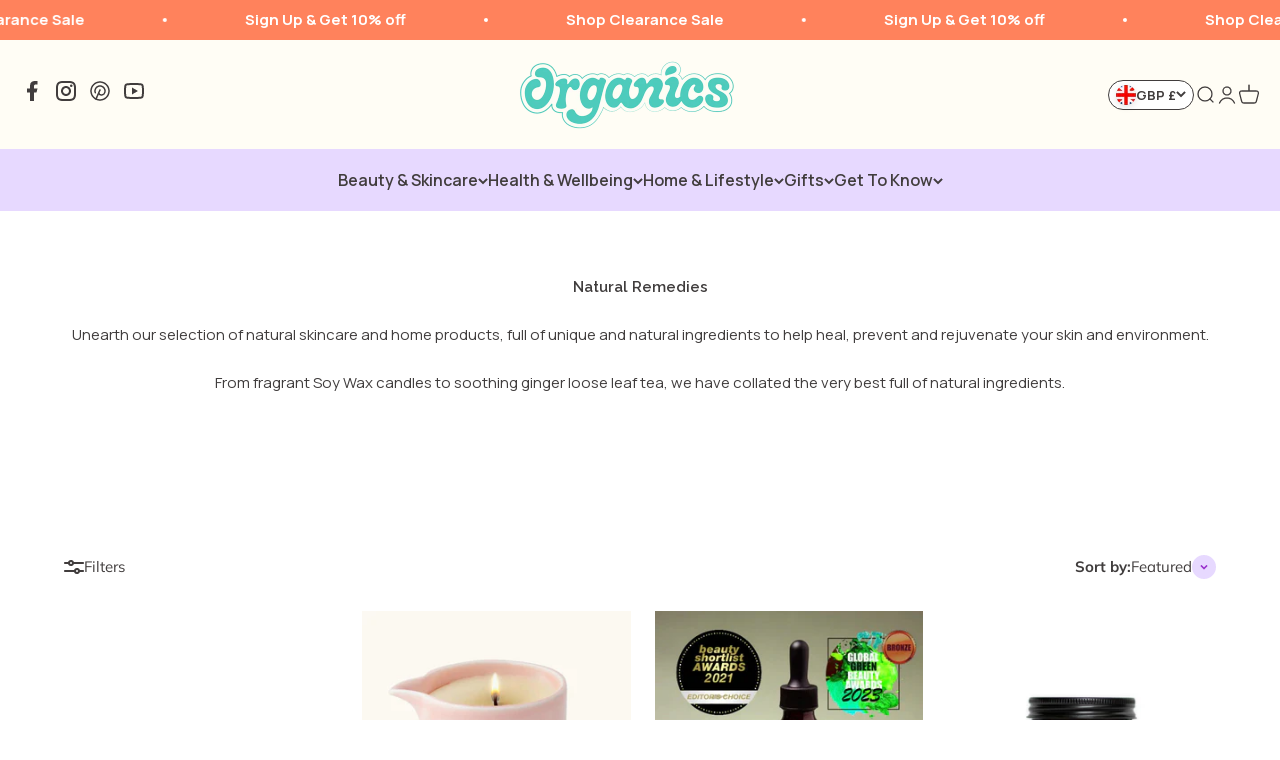

--- FILE ---
content_type: text/html; charset=utf-8
request_url: https://organics.com/collections/natural-remedies
body_size: 49903
content:
<!doctype html>

<html lang="en" dir="ltr">
  <head>
    <meta charset="utf-8">
    <meta
      name="viewport"
      content="width=device-width, initial-scale=1.0, height=device-height, minimum-scale=1.0, maximum-scale=1.0"
    >
    <meta name="theme-color" content="#ffffff">

    <title>
      Natural Remedies | Natural Brands | Organics.com
    </title><meta name="description" content="Organics, a one stop natural shop for organic and natural products. The perfect place for organic shopping online. Discover new organic brands today! Unearth our selection of natural skincare and home products, full of unique and natural ingredients to help heal, prevent and rejuvenate your skin and environment."><link rel="canonical" href="https://organics.com/collections/natural-remedies"><link rel="shortcut icon" href="//organics.com/cdn/shop/files/Logo_8e113821-01f6-47b8-b32e-e7b61de4ca7b.png?v=1695385721&width=96">
      <link rel="apple-touch-icon" href="//organics.com/cdn/shop/files/Logo_8e113821-01f6-47b8-b32e-e7b61de4ca7b.png?v=1695385721&width=180"><link rel="preconnect" href="https://cdn.shopify.com">
    <link rel="preconnect" href="https://fonts.shopifycdn.com" crossorigin>
    <link rel="dns-prefetch" href="https://productreviews.shopifycdn.com">
    <link rel="stylesheet" href="https://cdn.jsdelivr.net/npm/swiper@9/swiper-bundle.min.css"><link rel="preload" href="//organics.com/cdn/fonts/lato/lato_n4.c3b93d431f0091c8be23185e15c9d1fee1e971c5.woff2" as="font" type="font/woff2" crossorigin><link rel="preload" href="//organics.com/cdn/fonts/muli/muli_n4.e949947cfff05efcc994b2e2db40359a04fa9a92.woff2" as="font" type="font/woff2" crossorigin><meta property="og:type" content="website">
  <meta property="og:title" content="Natural Remedies"><meta property="og:image" content="http://organics.com/cdn/shop/files/Organics_2025_logo.png?v=1749728886&width=2048">
  <meta property="og:image:secure_url" content="https://organics.com/cdn/shop/files/Organics_2025_logo.png?v=1749728886&width=2048">
  <meta property="og:image:width" content="500">
  <meta property="og:image:height" content="500"><meta property="og:description" content="Organics, a one stop natural shop for organic and natural products. The perfect place for organic shopping online. Discover new organic brands today! Unearth our selection of natural skincare and home products, full of unique and natural ingredients to help heal, prevent and rejuvenate your skin and environment."><meta property="og:url" content="https://organics.com/collections/natural-remedies">
<meta property="og:site_name" content="Organics.com"><meta name="twitter:card" content="summary"><meta name="twitter:title" content="Natural Remedies">
  <meta name="twitter:description" content="Unearth our selection of natural skincare and home products, full of unique and natural ingredients to help heal, prevent and rejuvenate your skin and environment.
From fragrant Soy Wax candles to soothing ginger loose leaf tea, we have collated the very best full of natural ingredients.
 "><meta name="twitter:image" content="https://organics.com/cdn/shop/files/Organics_2025_logo.png?crop=center&height=1200&v=1749728886&width=1200">
  <meta name="twitter:image:alt" content=""><script async crossorigin fetchpriority="high" src="/cdn/shopifycloud/importmap-polyfill/es-modules-shim.2.4.0.js"></script>
<script type="application/ld+json">
  {
    "@context": "https://schema.org",
    "@type": "BreadcrumbList",
    "itemListElement": [{
        "@type": "ListItem",
        "position": 1,
        "name": "Home",
        "item": "https://organics.com"
      },{
            "@type": "ListItem",
            "position": 2,
            "name": "Natural Remedies",
            "item": "https://organics.com/collections/natural-remedies"
          }]
  }
</script><style>/* Typography (heading) */
  @font-face {
  font-family: Lato;
  font-weight: 400;
  font-style: normal;
  font-display: fallback;
  src: url("//organics.com/cdn/fonts/lato/lato_n4.c3b93d431f0091c8be23185e15c9d1fee1e971c5.woff2") format("woff2"),
       url("//organics.com/cdn/fonts/lato/lato_n4.d5c00c781efb195594fd2fd4ad04f7882949e327.woff") format("woff");
}

@font-face {
  font-family: Lato;
  font-weight: 400;
  font-style: italic;
  font-display: fallback;
  src: url("//organics.com/cdn/fonts/lato/lato_i4.09c847adc47c2fefc3368f2e241a3712168bc4b6.woff2") format("woff2"),
       url("//organics.com/cdn/fonts/lato/lato_i4.3c7d9eb6c1b0a2bf62d892c3ee4582b016d0f30c.woff") format("woff");
}

/* Typography (body) */
  @font-face {
  font-family: Muli;
  font-weight: 400;
  font-style: normal;
  font-display: fallback;
  src: url("//organics.com/cdn/fonts/muli/muli_n4.e949947cfff05efcc994b2e2db40359a04fa9a92.woff2") format("woff2"),
       url("//organics.com/cdn/fonts/muli/muli_n4.35355e4a0c27c9bc94d9af3f9bcb586d8229277a.woff") format("woff");
}

@font-face {
  font-family: Muli;
  font-weight: 400;
  font-style: italic;
  font-display: fallback;
  src: url("//organics.com/cdn/fonts/muli/muli_i4.c0a1ea800bab5884ab82e4eb25a6bd25121bd08c.woff2") format("woff2"),
       url("//organics.com/cdn/fonts/muli/muli_i4.a6c39b1b31d876de7f99b3646461aa87120de6ed.woff") format("woff");
}

@font-face {
  font-family: Muli;
  font-weight: 700;
  font-style: normal;
  font-display: fallback;
  src: url("//organics.com/cdn/fonts/muli/muli_n7.c8c44d0404947d89610714223e630c4cbe005587.woff2") format("woff2"),
       url("//organics.com/cdn/fonts/muli/muli_n7.4cbcffea6175d46b4d67e9408244a5b38c2ac568.woff") format("woff");
}

@font-face {
  font-family: Muli;
  font-weight: 700;
  font-style: italic;
  font-display: fallback;
  src: url("//organics.com/cdn/fonts/muli/muli_i7.34eedbf231efa20bd065d55f6f71485730632c7b.woff2") format("woff2"),
       url("//organics.com/cdn/fonts/muli/muli_i7.2b4df846821493e68344d0b0212997d071bf38b7.woff") format("woff");
}

:root {
    /**
     * ---------------------------------------------------------------------
     * SPACING VARIABLES
     *
     * We are using a spacing inspired from frameworks like Tailwind CSS.
     * ---------------------------------------------------------------------
     */
    --spacing-0-5: 0.125rem; /* 2px */
    --spacing-1: 0.25rem; /* 4px */
    --spacing-1-5: 0.375rem; /* 6px */
    --spacing-2: 0.5rem; /* 8px */
    --spacing-2-5: 0.625rem; /* 10px */
    --spacing-3: 0.75rem; /* 12px */
    --spacing-3-5: 0.875rem; /* 14px */
    --spacing-4: 1rem; /* 16px */
    --spacing-4-5: 1.125rem; /* 18px */
    --spacing-5: 1.25rem; /* 20px */
    --spacing-5-5: 1.375rem; /* 22px */
    --spacing-6: 1.5rem; /* 24px */
    --spacing-6-5: 1.625rem; /* 26px */
    --spacing-7: 1.75rem; /* 28px */
    --spacing-7-5: 1.875rem; /* 30px */
    --spacing-8: 2rem; /* 32px */
    --spacing-8-5: 2.125rem; /* 34px */
    --spacing-9: 2.25rem; /* 36px */
    --spacing-9-5: 2.375rem; /* 38px */
    --spacing-10: 2.5rem; /* 40px */
    --spacing-11: 2.75rem; /* 44px */
    --spacing-12: 3rem; /* 48px */
    --spacing-14: 3.5rem; /* 56px */
    --spacing-16: 4rem; /* 64px */
    --spacing-18: 4.5rem; /* 72px */
    --spacing-20: 5rem; /* 80px */
    --spacing-24: 6rem; /* 96px */
    --spacing-28: 7rem; /* 112px */
    --spacing-32: 8rem; /* 128px */
    --spacing-36: 9rem; /* 144px */
    --spacing-40: 10rem; /* 160px */
    --spacing-44: 11rem; /* 176px */
    --spacing-48: 12rem; /* 192px */
    --spacing-52: 13rem; /* 208px */
    --spacing-56: 14rem; /* 224px */
    --spacing-60: 15rem; /* 240px */
    --spacing-64: 16rem; /* 256px */
    --spacing-72: 18rem; /* 288px */
    --spacing-80: 20rem; /* 320px */
    --spacing-96: 24rem; /* 384px */

    /* Container */
    --container-max-width: 1300px;
    --container-narrow-max-width: 1050px;
    --container-gutter: var(--spacing-5);
    --section-outer-spacing-block: var(--spacing-8);
    --section-inner-max-spacing-block: var(--spacing-8);
    --section-inner-spacing-inline: var(--container-gutter);
    --section-stack-spacing-block: var(--spacing-8);

    /* Grid gutter */
    --grid-gutter: var(--spacing-5);

    /* Product list settings */
    --product-list-row-gap: var(--spacing-8);
    --product-list-column-gap: var(--grid-gutter);

    /* Form settings */
    --input-gap: var(--spacing-2);
    --input-height: 2.625rem;
    --input-padding-inline: var(--spacing-4);

    /* Other sizes */
    --sticky-area-height: calc(var(--sticky-announcement-bar-enabled, 0) * var(--announcement-bar-height, 0px) + var(--sticky-header-enabled, 0) * var(--header-height, 0px));

    /* RTL support */
    --transform-logical-flip: 1;
    --transform-origin-start: left;
    --transform-origin-end: right;

    /**
     * ---------------------------------------------------------------------
     * TYPOGRAPHY
     * ---------------------------------------------------------------------
     */

    /* Font properties */
    --heading-font-family: Lato, sans-serif;
    --heading-font-weight: 400;
    --heading-font-style: normal;
    --heading-text-transform: normal;
    --heading-letter-spacing: -0.01em;
    --text-font-family: Muli, sans-serif;
    --text-font-weight: 400;
    --text-font-style: normal;
    --text-letter-spacing: 0.0em;

    /* Font sizes */
    --text-h0: 2.75rem;
    --text-h1: 2rem;
    --text-h2: 1.75rem;
    --text-h3: 1.375rem;
    --text-h4: 1.125rem;
    --text-h5: 1.125rem;
    --text-h6: 1rem;
    --text-xs: 0.6875rem;
    --text-sm: 0.75rem;
    --text-base: 0.875rem;
    --text-lg: 1.125rem;

    /**
     * ---------------------------------------------------------------------
     * COLORS
     * ---------------------------------------------------------------------
     */

    /* Color settings */--accent: 231 216 255;
    --text-primary: 64 61 61;
    --background-primary: 255 255 255;
    --dialog-background: 255 255 255;
    --border-color: var(--text-color, var(--text-primary)) / 0.12;

    /* Button colors */
    --button-background-primary: 231 216 255;
    --button-text-primary: 64 61 61;
    --button-background-secondary: 255 240 176;
    --button-text-secondary: 255 130 92;

    /* Status colors */
    --success-background: 251 252 243;
    --success-text: 221 230 155;
    --warning-background: 234 249 247;
    --warning-text: 78 204 189;
    --error-background: 255 240 235;
    --error-text: 255 130 92;

    /* Product colors */
    --on-sale-text: 248 58 58;
    --on-sale-badge-background: 248 58 58;
    --on-sale-badge-text: 255 255 255;
    --sold-out-badge-background: 255 130 92;
    --sold-out-badge-text: 0 0 0;
    --primary-badge-background: 230 255 242;
    --primary-badge-text: 0 0 0;
    --star-color: 255 183 74;
    --product-card-background: 255 255 255;
    --product-card-text: 64 61 61;

    /* Header colors */
    --header-background: 255 255 255;
    --header-text: 64 61 61;

    /* Footer colors */
    --footer-background: 247 247 247;
    --footer-text: 64 61 61;

    /* Rounded variables (used for border radius) */
    --rounded-xs: 0.25rem;
    --rounded-sm: 0.3125rem;
    --rounded: 0.625rem;
    --rounded-lg: 1.25rem;
    --rounded-full: 9999px;

    --rounded-button: 3.75rem;
    --rounded-input: 0.5rem;

    /* Box shadow */
    --shadow-sm: 0 2px 8px rgb(var(--text-primary) / 0.0);
    --shadow: 0 5px 15px rgb(var(--text-primary) / 0.0);
    --shadow-md: 0 5px 30px rgb(var(--text-primary) / 0.0);
    --shadow-block: 0px 0px 50px rgb(var(--text-primary) / 0.0);

    /**
     * ---------------------------------------------------------------------
     * OTHER
     * ---------------------------------------------------------------------
     */

    --stagger-products-reveal-opacity: 0;
    --cursor-close-svg-url: url(//organics.com/cdn/shop/t/46/assets/cursor-close.svg?v=147174565022153725511743156415);
    --cursor-zoom-in-svg-url: url(//organics.com/cdn/shop/t/46/assets/cursor-zoom-in.svg?v=154953035094101115921743156415);
    --cursor-zoom-out-svg-url: url(//organics.com/cdn/shop/t/46/assets/cursor-zoom-out.svg?v=16155520337305705181743156415);
    --checkmark-svg-url: url(//organics.com/cdn/shop/t/46/assets/checkmark.svg?v=36211289211511258721743156415);
  }

  [dir="rtl"]:root {
    /* RTL support */
    --transform-logical-flip: -1;
    --transform-origin-start: right;
    --transform-origin-end: left;
  }

  @media screen and (min-width: 700px) {
    :root {
      /* Typography (font size) */
      --text-h0: 3.5rem;
      --text-h1: 2.5rem;
      --text-h2: 2rem;
      --text-h3: 1.625rem;
      --text-h4: 1.375rem;
      --text-h5: 1.125rem;
      --text-h6: 1rem;

      --text-xs: 0.6875rem;
      --text-sm: 0.8125rem;
      --text-base: 0.9375rem;
      --text-lg: 1.1875rem;

      /* Spacing */
      --container-gutter: 2rem;
      --section-outer-spacing-block: var(--spacing-12);
      --section-inner-max-spacing-block: var(--spacing-10);
      --section-inner-spacing-inline: var(--spacing-10);
      --section-stack-spacing-block: var(--spacing-10);

      /* Grid gutter */
      --grid-gutter: var(--spacing-6);

      /* Product list settings */
      --product-list-row-gap: var(--spacing-12);

      /* Form settings */
      --input-gap: 1rem;
      --input-height: 3.125rem;
      --input-padding-inline: var(--spacing-5);
    }
  }

  @media screen and (min-width: 1000px) {
    :root {
      /* Spacing settings */
      --container-gutter: var(--spacing-12);
      --section-outer-spacing-block: var(--spacing-14);
      --section-inner-max-spacing-block: var(--spacing-12);
      --section-inner-spacing-inline: var(--spacing-12);
      --section-stack-spacing-block: var(--spacing-10);
    }
  }

  @media screen and (min-width: 1150px) {
    :root {
      /* Spacing settings */
      --container-gutter: var(--spacing-12);
      --section-outer-spacing-block: var(--spacing-14);
      --section-inner-max-spacing-block: var(--spacing-12);
      --section-inner-spacing-inline: var(--spacing-12);
      --section-stack-spacing-block: var(--spacing-12);
    }
  }

  @media screen and (min-width: 1400px) {
    :root {
      /* Typography (font size) */
      --text-h0: 4.5rem;
      --text-h1: 3.5rem;
      --text-h2: 2.75rem;
      --text-h3: 2rem;
      --text-h4: 1.75rem;
      --text-h5: 1.375rem;
      --text-h6: 1.25rem;

      --section-outer-spacing-block: var(--spacing-16);
      --section-inner-max-spacing-block: var(--spacing-14);
      --section-inner-spacing-inline: var(--spacing-14);
    }
  }

  @media screen and (min-width: 1600px) {
    :root {
      --section-outer-spacing-block: var(--spacing-16);
      --section-inner-max-spacing-block: var(--spacing-16);
      --section-inner-spacing-inline: var(--spacing-16);
    }
  }

  /**
   * ---------------------------------------------------------------------
   * LIQUID DEPENDANT CSS
   *
   * Our main CSS is Liquid free, but some very specific features depend on
   * theme settings, so we have them here
   * ---------------------------------------------------------------------
   */@media screen and (pointer: fine) {
        /* The !important are for the Shopify Payment button to ensure we override the default from Shopify styles */
        .button:not([disabled]):not(.button--outline):hover, .btn:not([disabled]):hover, .shopify-payment-button__button--unbranded:not([disabled]):hover {
          background-color: transparent !important;
          color: rgb(var(--button-outline-color) / var(--button-background-opacity, 1)) !important;
          box-shadow: inset 0 0 0 2px currentColor !important;
        }

        .button--outline:not([disabled]):hover {
          background: rgb(var(--button-background));
          color: rgb(var(--button-text-color));
          box-shadow: inset 0 0 0 2px rgb(var(--button-background));
        }
      }</style><script>
  // This allows to expose several variables to the global scope, to be used in scripts
  window.themeVariables = {
    settings: {
      showPageTransition: null,
      staggerProductsApparition: true,
      reduceDrawerAnimation: false,
      reduceMenuAnimation: false,
      headingApparition: "split_rotation",
      pageType: "collection",
      moneyFormat: "£{{amount}}",
      moneyWithCurrencyFormat: "£{{amount}} GBP",
      currencyCodeEnabled: true,
      cartType: "drawer",
      showDiscount: false,
      discountMode: "saving",
      pageBackground: "#ffffff",
      textColor: "#403d3d"
    },

    strings: {
      accessibilityClose: "Close",
      accessibilityNext: "Next",
      accessibilityPrevious: "Previous",
      closeGallery: "Close gallery",
      zoomGallery: "Zoom",
      errorGallery: "Image cannot be loaded",
      searchNoResults: "No results could be found.",
      addOrderNote: "Add order note",
      editOrderNote: "Edit order note",
      shippingEstimatorNoResults: "Sorry, we do not ship to your address.",
      shippingEstimatorOneResult: "There is one shipping rate for your address:",
      shippingEstimatorMultipleResults: "There are several shipping rates for your address:",
      shippingEstimatorError: "One or more error occurred while retrieving shipping rates:"
    },

    breakpoints: {
      'sm': 'screen and (min-width: 700px)',
      'md': 'screen and (min-width: 1000px)',
      'lg': 'screen and (min-width: 1150px)',
      'xl': 'screen and (min-width: 1400px)',

      'sm-max': 'screen and (max-width: 699px)',
      'md-max': 'screen and (max-width: 999px)',
      'lg-max': 'screen and (max-width: 1149px)',
      'xl-max': 'screen and (max-width: 1399px)'
    }
  };

  // For detecting native share
  document.documentElement.classList.add(`native-share--${navigator.share ? 'enabled' : 'disabled'}`);</script><script>
      if (!(HTMLScriptElement.supports && HTMLScriptElement.supports('importmap'))) {
        const importMapPolyfill = document.createElement('script');
        importMapPolyfill.async = true;
        importMapPolyfill.src = "//organics.com/cdn/shop/t/46/assets/es-module-shims.min.js?v=140375185335194536761743156415";

        document.head.appendChild(importMapPolyfill);
      }
    </script>

    <script type="importmap">{
        "imports": {
          "vendor": "//organics.com/cdn/shop/t/46/assets/vendor.min.js?v=87984156289740595151743156415",
          "theme": "//organics.com/cdn/shop/t/46/assets/theme.js?v=5310350256002928981743156415",
          "photoswipe": "//organics.com/cdn/shop/t/46/assets/photoswipe.min.js?v=13374349288281597431743156415"
        }
      }
    </script>

    <script type="module" src="//organics.com/cdn/shop/t/46/assets/vendor.min.js?v=87984156289740595151743156415"></script>
    <script type="module" src="//organics.com/cdn/shop/t/46/assets/theme.js?v=5310350256002928981743156415"></script>
    <script src="https://cdn.jsdelivr.net/npm/swiper@9/swiper-bundle.min.js"></script>
    <script>window.performance && window.performance.mark && window.performance.mark('shopify.content_for_header.start');</script><meta name="google-site-verification" content="1f_cJiv_Adjx-9-pIL35r_rsWZsAzH8f2y2L9RiARnE">
<meta name="facebook-domain-verification" content="9txje3g434jbby0a2f59cjxjvnn561">
<meta id="shopify-digital-wallet" name="shopify-digital-wallet" content="/27407646785/digital_wallets/dialog">
<meta name="shopify-checkout-api-token" content="eec6cb0218bb87a08463d69c47edbeb5">
<meta id="in-context-paypal-metadata" data-shop-id="27407646785" data-venmo-supported="false" data-environment="production" data-locale="en_US" data-paypal-v4="true" data-currency="GBP">
<link rel="alternate" type="application/atom+xml" title="Feed" href="/collections/natural-remedies.atom" />
<link rel="alternate" type="application/json+oembed" href="https://organics.com/collections/natural-remedies.oembed">
<script async="async" src="/checkouts/internal/preloads.js?locale=en-GB"></script>
<link rel="preconnect" href="https://shop.app" crossorigin="anonymous">
<script async="async" src="https://shop.app/checkouts/internal/preloads.js?locale=en-GB&shop_id=27407646785" crossorigin="anonymous"></script>
<script id="apple-pay-shop-capabilities" type="application/json">{"shopId":27407646785,"countryCode":"GB","currencyCode":"GBP","merchantCapabilities":["supports3DS"],"merchantId":"gid:\/\/shopify\/Shop\/27407646785","merchantName":"Organics.com","requiredBillingContactFields":["postalAddress","email","phone"],"requiredShippingContactFields":["postalAddress","email","phone"],"shippingType":"shipping","supportedNetworks":["visa","maestro","masterCard","discover","elo"],"total":{"type":"pending","label":"Organics.com","amount":"1.00"},"shopifyPaymentsEnabled":true,"supportsSubscriptions":true}</script>
<script id="shopify-features" type="application/json">{"accessToken":"eec6cb0218bb87a08463d69c47edbeb5","betas":["rich-media-storefront-analytics"],"domain":"organics.com","predictiveSearch":true,"shopId":27407646785,"locale":"en"}</script>
<script>var Shopify = Shopify || {};
Shopify.shop = "organicsdotcom.myshopify.com";
Shopify.locale = "en";
Shopify.currency = {"active":"GBP","rate":"1.0"};
Shopify.country = "GB";
Shopify.theme = {"name":"Copy of Copy of November Update Impact - Use Br...","id":179051069823,"schema_name":"Impact","schema_version":"6.3.0","theme_store_id":1190,"role":"main"};
Shopify.theme.handle = "null";
Shopify.theme.style = {"id":null,"handle":null};
Shopify.cdnHost = "organics.com/cdn";
Shopify.routes = Shopify.routes || {};
Shopify.routes.root = "/";</script>
<script type="module">!function(o){(o.Shopify=o.Shopify||{}).modules=!0}(window);</script>
<script>!function(o){function n(){var o=[];function n(){o.push(Array.prototype.slice.apply(arguments))}return n.q=o,n}var t=o.Shopify=o.Shopify||{};t.loadFeatures=n(),t.autoloadFeatures=n()}(window);</script>
<script>
  window.ShopifyPay = window.ShopifyPay || {};
  window.ShopifyPay.apiHost = "shop.app\/pay";
  window.ShopifyPay.redirectState = null;
</script>
<script id="shop-js-analytics" type="application/json">{"pageType":"collection"}</script>
<script defer="defer" async type="module" src="//organics.com/cdn/shopifycloud/shop-js/modules/v2/client.init-shop-cart-sync_BT-GjEfc.en.esm.js"></script>
<script defer="defer" async type="module" src="//organics.com/cdn/shopifycloud/shop-js/modules/v2/chunk.common_D58fp_Oc.esm.js"></script>
<script defer="defer" async type="module" src="//organics.com/cdn/shopifycloud/shop-js/modules/v2/chunk.modal_xMitdFEc.esm.js"></script>
<script type="module">
  await import("//organics.com/cdn/shopifycloud/shop-js/modules/v2/client.init-shop-cart-sync_BT-GjEfc.en.esm.js");
await import("//organics.com/cdn/shopifycloud/shop-js/modules/v2/chunk.common_D58fp_Oc.esm.js");
await import("//organics.com/cdn/shopifycloud/shop-js/modules/v2/chunk.modal_xMitdFEc.esm.js");

  window.Shopify.SignInWithShop?.initShopCartSync?.({"fedCMEnabled":true,"windoidEnabled":true});

</script>
<script>
  window.Shopify = window.Shopify || {};
  if (!window.Shopify.featureAssets) window.Shopify.featureAssets = {};
  window.Shopify.featureAssets['shop-js'] = {"shop-cart-sync":["modules/v2/client.shop-cart-sync_DZOKe7Ll.en.esm.js","modules/v2/chunk.common_D58fp_Oc.esm.js","modules/v2/chunk.modal_xMitdFEc.esm.js"],"init-fed-cm":["modules/v2/client.init-fed-cm_B6oLuCjv.en.esm.js","modules/v2/chunk.common_D58fp_Oc.esm.js","modules/v2/chunk.modal_xMitdFEc.esm.js"],"shop-cash-offers":["modules/v2/client.shop-cash-offers_D2sdYoxE.en.esm.js","modules/v2/chunk.common_D58fp_Oc.esm.js","modules/v2/chunk.modal_xMitdFEc.esm.js"],"shop-login-button":["modules/v2/client.shop-login-button_QeVjl5Y3.en.esm.js","modules/v2/chunk.common_D58fp_Oc.esm.js","modules/v2/chunk.modal_xMitdFEc.esm.js"],"pay-button":["modules/v2/client.pay-button_DXTOsIq6.en.esm.js","modules/v2/chunk.common_D58fp_Oc.esm.js","modules/v2/chunk.modal_xMitdFEc.esm.js"],"shop-button":["modules/v2/client.shop-button_DQZHx9pm.en.esm.js","modules/v2/chunk.common_D58fp_Oc.esm.js","modules/v2/chunk.modal_xMitdFEc.esm.js"],"avatar":["modules/v2/client.avatar_BTnouDA3.en.esm.js"],"init-windoid":["modules/v2/client.init-windoid_CR1B-cfM.en.esm.js","modules/v2/chunk.common_D58fp_Oc.esm.js","modules/v2/chunk.modal_xMitdFEc.esm.js"],"init-shop-for-new-customer-accounts":["modules/v2/client.init-shop-for-new-customer-accounts_C_vY_xzh.en.esm.js","modules/v2/client.shop-login-button_QeVjl5Y3.en.esm.js","modules/v2/chunk.common_D58fp_Oc.esm.js","modules/v2/chunk.modal_xMitdFEc.esm.js"],"init-shop-email-lookup-coordinator":["modules/v2/client.init-shop-email-lookup-coordinator_BI7n9ZSv.en.esm.js","modules/v2/chunk.common_D58fp_Oc.esm.js","modules/v2/chunk.modal_xMitdFEc.esm.js"],"init-shop-cart-sync":["modules/v2/client.init-shop-cart-sync_BT-GjEfc.en.esm.js","modules/v2/chunk.common_D58fp_Oc.esm.js","modules/v2/chunk.modal_xMitdFEc.esm.js"],"shop-toast-manager":["modules/v2/client.shop-toast-manager_DiYdP3xc.en.esm.js","modules/v2/chunk.common_D58fp_Oc.esm.js","modules/v2/chunk.modal_xMitdFEc.esm.js"],"init-customer-accounts":["modules/v2/client.init-customer-accounts_D9ZNqS-Q.en.esm.js","modules/v2/client.shop-login-button_QeVjl5Y3.en.esm.js","modules/v2/chunk.common_D58fp_Oc.esm.js","modules/v2/chunk.modal_xMitdFEc.esm.js"],"init-customer-accounts-sign-up":["modules/v2/client.init-customer-accounts-sign-up_iGw4briv.en.esm.js","modules/v2/client.shop-login-button_QeVjl5Y3.en.esm.js","modules/v2/chunk.common_D58fp_Oc.esm.js","modules/v2/chunk.modal_xMitdFEc.esm.js"],"shop-follow-button":["modules/v2/client.shop-follow-button_CqMgW2wH.en.esm.js","modules/v2/chunk.common_D58fp_Oc.esm.js","modules/v2/chunk.modal_xMitdFEc.esm.js"],"checkout-modal":["modules/v2/client.checkout-modal_xHeaAweL.en.esm.js","modules/v2/chunk.common_D58fp_Oc.esm.js","modules/v2/chunk.modal_xMitdFEc.esm.js"],"shop-login":["modules/v2/client.shop-login_D91U-Q7h.en.esm.js","modules/v2/chunk.common_D58fp_Oc.esm.js","modules/v2/chunk.modal_xMitdFEc.esm.js"],"lead-capture":["modules/v2/client.lead-capture_BJmE1dJe.en.esm.js","modules/v2/chunk.common_D58fp_Oc.esm.js","modules/v2/chunk.modal_xMitdFEc.esm.js"],"payment-terms":["modules/v2/client.payment-terms_Ci9AEqFq.en.esm.js","modules/v2/chunk.common_D58fp_Oc.esm.js","modules/v2/chunk.modal_xMitdFEc.esm.js"]};
</script>
<script>(function() {
  var isLoaded = false;
  function asyncLoad() {
    if (isLoaded) return;
    isLoaded = true;
    var urls = ["https:\/\/easygdpr.b-cdn.net\/v\/1553540745\/gdpr.min.js?shop=organicsdotcom.myshopify.com","https:\/\/static.klaviyo.com\/onsite\/js\/klaviyo.js?company_id=XWWzAP\u0026shop=organicsdotcom.myshopify.com","https:\/\/js.smile.io\/v1\/smile-shopify.js?shop=organicsdotcom.myshopify.com","https:\/\/static.klaviyo.com\/onsite\/js\/klaviyo.js?company_id=XWWzAP\u0026shop=organicsdotcom.myshopify.com","https:\/\/nudgify.ams3.cdn.digitaloceanspaces.com\/shopify.js?uuid=b85c9dc0-855d-423a-860a-78bdc102c6eb\u0026shop=organicsdotcom.myshopify.com"];
    for (var i = 0; i < urls.length; i++) {
      var s = document.createElement('script');
      s.type = 'text/javascript';
      s.async = true;
      s.src = urls[i];
      var x = document.getElementsByTagName('script')[0];
      x.parentNode.insertBefore(s, x);
    }
  };
  if(window.attachEvent) {
    window.attachEvent('onload', asyncLoad);
  } else {
    window.addEventListener('load', asyncLoad, false);
  }
})();</script>
<script id="__st">var __st={"a":27407646785,"offset":0,"reqid":"e38cd911-c925-4c2f-9ed5-21fa25a4292e-1769519452","pageurl":"organics.com\/collections\/natural-remedies","u":"5494191a476b","p":"collection","rtyp":"collection","rid":161360412737};</script>
<script>window.ShopifyPaypalV4VisibilityTracking = true;</script>
<script id="captcha-bootstrap">!function(){'use strict';const t='contact',e='account',n='new_comment',o=[[t,t],['blogs',n],['comments',n],[t,'customer']],c=[[e,'customer_login'],[e,'guest_login'],[e,'recover_customer_password'],[e,'create_customer']],r=t=>t.map((([t,e])=>`form[action*='/${t}']:not([data-nocaptcha='true']) input[name='form_type'][value='${e}']`)).join(','),a=t=>()=>t?[...document.querySelectorAll(t)].map((t=>t.form)):[];function s(){const t=[...o],e=r(t);return a(e)}const i='password',u='form_key',d=['recaptcha-v3-token','g-recaptcha-response','h-captcha-response',i],f=()=>{try{return window.sessionStorage}catch{return}},m='__shopify_v',_=t=>t.elements[u];function p(t,e,n=!1){try{const o=window.sessionStorage,c=JSON.parse(o.getItem(e)),{data:r}=function(t){const{data:e,action:n}=t;return t[m]||n?{data:e,action:n}:{data:t,action:n}}(c);for(const[e,n]of Object.entries(r))t.elements[e]&&(t.elements[e].value=n);n&&o.removeItem(e)}catch(o){console.error('form repopulation failed',{error:o})}}const l='form_type',E='cptcha';function T(t){t.dataset[E]=!0}const w=window,h=w.document,L='Shopify',v='ce_forms',y='captcha';let A=!1;((t,e)=>{const n=(g='f06e6c50-85a8-45c8-87d0-21a2b65856fe',I='https://cdn.shopify.com/shopifycloud/storefront-forms-hcaptcha/ce_storefront_forms_captcha_hcaptcha.v1.5.2.iife.js',D={infoText:'Protected by hCaptcha',privacyText:'Privacy',termsText:'Terms'},(t,e,n)=>{const o=w[L][v],c=o.bindForm;if(c)return c(t,g,e,D).then(n);var r;o.q.push([[t,g,e,D],n]),r=I,A||(h.body.append(Object.assign(h.createElement('script'),{id:'captcha-provider',async:!0,src:r})),A=!0)});var g,I,D;w[L]=w[L]||{},w[L][v]=w[L][v]||{},w[L][v].q=[],w[L][y]=w[L][y]||{},w[L][y].protect=function(t,e){n(t,void 0,e),T(t)},Object.freeze(w[L][y]),function(t,e,n,w,h,L){const[v,y,A,g]=function(t,e,n){const i=e?o:[],u=t?c:[],d=[...i,...u],f=r(d),m=r(i),_=r(d.filter((([t,e])=>n.includes(e))));return[a(f),a(m),a(_),s()]}(w,h,L),I=t=>{const e=t.target;return e instanceof HTMLFormElement?e:e&&e.form},D=t=>v().includes(t);t.addEventListener('submit',(t=>{const e=I(t);if(!e)return;const n=D(e)&&!e.dataset.hcaptchaBound&&!e.dataset.recaptchaBound,o=_(e),c=g().includes(e)&&(!o||!o.value);(n||c)&&t.preventDefault(),c&&!n&&(function(t){try{if(!f())return;!function(t){const e=f();if(!e)return;const n=_(t);if(!n)return;const o=n.value;o&&e.removeItem(o)}(t);const e=Array.from(Array(32),(()=>Math.random().toString(36)[2])).join('');!function(t,e){_(t)||t.append(Object.assign(document.createElement('input'),{type:'hidden',name:u})),t.elements[u].value=e}(t,e),function(t,e){const n=f();if(!n)return;const o=[...t.querySelectorAll(`input[type='${i}']`)].map((({name:t})=>t)),c=[...d,...o],r={};for(const[a,s]of new FormData(t).entries())c.includes(a)||(r[a]=s);n.setItem(e,JSON.stringify({[m]:1,action:t.action,data:r}))}(t,e)}catch(e){console.error('failed to persist form',e)}}(e),e.submit())}));const S=(t,e)=>{t&&!t.dataset[E]&&(n(t,e.some((e=>e===t))),T(t))};for(const o of['focusin','change'])t.addEventListener(o,(t=>{const e=I(t);D(e)&&S(e,y())}));const B=e.get('form_key'),M=e.get(l),P=B&&M;t.addEventListener('DOMContentLoaded',(()=>{const t=y();if(P)for(const e of t)e.elements[l].value===M&&p(e,B);[...new Set([...A(),...v().filter((t=>'true'===t.dataset.shopifyCaptcha))])].forEach((e=>S(e,t)))}))}(h,new URLSearchParams(w.location.search),n,t,e,['guest_login'])})(!0,!0)}();</script>
<script integrity="sha256-4kQ18oKyAcykRKYeNunJcIwy7WH5gtpwJnB7kiuLZ1E=" data-source-attribution="shopify.loadfeatures" defer="defer" src="//organics.com/cdn/shopifycloud/storefront/assets/storefront/load_feature-a0a9edcb.js" crossorigin="anonymous"></script>
<script crossorigin="anonymous" defer="defer" src="//organics.com/cdn/shopifycloud/storefront/assets/shopify_pay/storefront-65b4c6d7.js?v=20250812"></script>
<script data-source-attribution="shopify.dynamic_checkout.dynamic.init">var Shopify=Shopify||{};Shopify.PaymentButton=Shopify.PaymentButton||{isStorefrontPortableWallets:!0,init:function(){window.Shopify.PaymentButton.init=function(){};var t=document.createElement("script");t.src="https://organics.com/cdn/shopifycloud/portable-wallets/latest/portable-wallets.en.js",t.type="module",document.head.appendChild(t)}};
</script>
<script data-source-attribution="shopify.dynamic_checkout.buyer_consent">
  function portableWalletsHideBuyerConsent(e){var t=document.getElementById("shopify-buyer-consent"),n=document.getElementById("shopify-subscription-policy-button");t&&n&&(t.classList.add("hidden"),t.setAttribute("aria-hidden","true"),n.removeEventListener("click",e))}function portableWalletsShowBuyerConsent(e){var t=document.getElementById("shopify-buyer-consent"),n=document.getElementById("shopify-subscription-policy-button");t&&n&&(t.classList.remove("hidden"),t.removeAttribute("aria-hidden"),n.addEventListener("click",e))}window.Shopify?.PaymentButton&&(window.Shopify.PaymentButton.hideBuyerConsent=portableWalletsHideBuyerConsent,window.Shopify.PaymentButton.showBuyerConsent=portableWalletsShowBuyerConsent);
</script>
<script data-source-attribution="shopify.dynamic_checkout.cart.bootstrap">document.addEventListener("DOMContentLoaded",(function(){function t(){return document.querySelector("shopify-accelerated-checkout-cart, shopify-accelerated-checkout")}if(t())Shopify.PaymentButton.init();else{new MutationObserver((function(e,n){t()&&(Shopify.PaymentButton.init(),n.disconnect())})).observe(document.body,{childList:!0,subtree:!0})}}));
</script>
<script id='scb4127' type='text/javascript' async='' src='https://organics.com/cdn/shopifycloud/privacy-banner/storefront-banner.js'></script><link id="shopify-accelerated-checkout-styles" rel="stylesheet" media="screen" href="https://organics.com/cdn/shopifycloud/portable-wallets/latest/accelerated-checkout-backwards-compat.css" crossorigin="anonymous">
<style id="shopify-accelerated-checkout-cart">
        #shopify-buyer-consent {
  margin-top: 1em;
  display: inline-block;
  width: 100%;
}

#shopify-buyer-consent.hidden {
  display: none;
}

#shopify-subscription-policy-button {
  background: none;
  border: none;
  padding: 0;
  text-decoration: underline;
  font-size: inherit;
  cursor: pointer;
}

#shopify-subscription-policy-button::before {
  box-shadow: none;
}

      </style>

<script>window.performance && window.performance.mark && window.performance.mark('shopify.content_for_header.end');</script>
<link href="//organics.com/cdn/shop/t/46/assets/theme.css?v=135793928381987569661743156415" rel="stylesheet" type="text/css" media="all" /><link href="//organics.com/cdn/shop/t/46/assets/custom.css?v=20568416805393739391743156415" rel="stylesheet" type="text/css" media="all" /><script
      src="https://code.jquery.com/jquery-3.4.1.js"
      integrity="sha256-WpOohJOqMqqyKL9FccASB9O0KwACQJpFTUBLTYOVvVU="
      crossorigin="anonymous"
    ></script>
  <!-- BEGIN app block: shopify://apps/bm-country-blocker-ip-blocker/blocks/boostmark-blocker/bf9db4b9-be4b-45e1-8127-bbcc07d93e7e -->

  <script src="https://cdn.shopify.com/extensions/019b300f-1323-7b7a-bda2-a589132c3189/boostymark-regionblock-71/assets/blocker.js?v=4&shop=organicsdotcom.myshopify.com" async></script>
  <script src="https://cdn.shopify.com/extensions/019b300f-1323-7b7a-bda2-a589132c3189/boostymark-regionblock-71/assets/jk4ukh.js?c=6&shop=organicsdotcom.myshopify.com" async></script>

  
    <script async>
      function _0x3f8f(_0x223ce8,_0x21bbeb){var _0x6fb9ec=_0x6fb9();return _0x3f8f=function(_0x3f8f82,_0x5dbe6e){_0x3f8f82=_0x3f8f82-0x191;var _0x51bf69=_0x6fb9ec[_0x3f8f82];return _0x51bf69;},_0x3f8f(_0x223ce8,_0x21bbeb);}(function(_0x4724fe,_0xeb51bb){var _0x47dea2=_0x3f8f,_0x141c8b=_0x4724fe();while(!![]){try{var _0x4a9abe=parseInt(_0x47dea2(0x1af))/0x1*(-parseInt(_0x47dea2(0x1aa))/0x2)+-parseInt(_0x47dea2(0x1a7))/0x3*(parseInt(_0x47dea2(0x192))/0x4)+parseInt(_0x47dea2(0x1a3))/0x5*(parseInt(_0x47dea2(0x1a6))/0x6)+-parseInt(_0x47dea2(0x19d))/0x7*(-parseInt(_0x47dea2(0x191))/0x8)+-parseInt(_0x47dea2(0x1a4))/0x9*(parseInt(_0x47dea2(0x196))/0xa)+-parseInt(_0x47dea2(0x1a0))/0xb+parseInt(_0x47dea2(0x198))/0xc;if(_0x4a9abe===_0xeb51bb)break;else _0x141c8b['push'](_0x141c8b['shift']());}catch(_0x5bdae7){_0x141c8b['push'](_0x141c8b['shift']());}}}(_0x6fb9,0x2b917),function e(){var _0x379294=_0x3f8f;window[_0x379294(0x19f)]=![];var _0x59af3b=new MutationObserver(function(_0x10185c){var _0x39bea0=_0x379294;_0x10185c[_0x39bea0(0x19b)](function(_0x486a2e){var _0x1ea3a0=_0x39bea0;_0x486a2e['addedNodes'][_0x1ea3a0(0x19b)](function(_0x1880c1){var _0x37d441=_0x1ea3a0;if(_0x1880c1[_0x37d441(0x193)]===_0x37d441(0x19c)&&window[_0x37d441(0x19f)]==![]){var _0x64f391=_0x1880c1['textContent']||_0x1880c1[_0x37d441(0x19e)];_0x64f391[_0x37d441(0x1ad)](_0x37d441(0x1ab))&&(window[_0x37d441(0x19f)]=!![],window['_bm_blocked_script']=_0x64f391,_0x1880c1[_0x37d441(0x194)][_0x37d441(0x1a2)](_0x1880c1),_0x59af3b[_0x37d441(0x195)]());}});});});_0x59af3b[_0x379294(0x1a9)](document[_0x379294(0x1a5)],{'childList':!![],'subtree':!![]}),setTimeout(()=>{var _0x43bd71=_0x379294;if(!window[_0x43bd71(0x1ae)]&&window['_bm_blocked']){var _0x4f89e0=document[_0x43bd71(0x1a8)](_0x43bd71(0x19a));_0x4f89e0[_0x43bd71(0x1ac)]=_0x43bd71(0x197),_0x4f89e0[_0x43bd71(0x1a1)]=window['_bm_blocked_script'],document[_0x43bd71(0x199)]['appendChild'](_0x4f89e0);}},0x2ee0);}());function _0x6fb9(){var _0x432d5b=['head','script','forEach','SCRIPT','7fPmGqS','src','_bm_blocked','1276902CZtaAd','textContent','removeChild','5xRSprd','513qTrjgw','documentElement','1459980yoQzSv','6QRCLrj','createElement','observe','33750bDyRAA','var\x20customDocumentWrite\x20=\x20function(content)','className','includes','bmExtension','11ecERGS','2776368sDqaNF','444776RGnQWH','nodeName','parentNode','disconnect','25720cFqzCY','analytics','3105336gpytKO'];_0x6fb9=function(){return _0x432d5b;};return _0x6fb9();}
    </script>
  

  

  
    <script async>
      !function(){var t;new MutationObserver(function(t,e){if(document.body&&(e.disconnect(),!window.bmExtension)){let i=document.createElement('div');i.id='bm-preload-mask',i.style.cssText='position: fixed !important; top: 0 !important; left: 0 !important; width: 100% !important; height: 100% !important; background-color: white !important; z-index: 2147483647 !important; display: block !important;',document.body.appendChild(i),setTimeout(function(){i.parentNode&&i.parentNode.removeChild(i);},1e4);}}).observe(document.documentElement,{childList:!0,subtree:!0});}();
    </script>
  

  

  













<!-- END app block --><!-- BEGIN app block: shopify://apps/leat-loyalty-rewards/blocks/leat-sdk/a4b3d2b7-542d-424e-b7f4-602578988f92 --><link
    rel='stylesheet'
    href='https://api.ecommerce.static.leat.com/sdk/v1/sdk.css'
>

<script>
    !function(){if(!window.LeatSDK){window._leatQueue=window._leatQueue||[];try{window.LeatSDK=new Proxy({},{get:function(n,e){return"push"===e?function(){var
      n=window._leatQueue;n.push.apply(n,arguments)}:function(){for(var n=[],t=0;t<arguments.length;t++)n[t]=arguments[t];var o="function"==typeof n[n.length-1]?n.pop():void 0;return new
      Promise((function(t){window._leatQueue.push([e].concat(n,[function(n){o&&o(n),t(n)}]))}))}}})}catch(e){window.LeatSDK=window.LeatSDK||[],window.LeatSDK.push=function(){var
      n=window._leatQueue;n.push.apply(n,arguments)}}function n(){var n=document.createElement("script");n.src="https://api.ecommerce.static.leat.com/sdk/v1/sdk.js",n.async=!0,
      n.crossOrigin="anonymous",document.head.appendChild(n)}"loading"===document.readyState?document.addEventListener("DOMContentLoaded",n):n(),window.leat=window.LeatSDK}}();

      const storeConfig = {
        shop: {
            id: 'leat_ad22ce55bdd1484e259e0c187d5b5352',
            locale: 'en',
            country: 'GB',
          },
        customer:
          
            null
          ,
        
        
        
    };

    LeatSDK.init(storeConfig);

    
    

    

    if (storeConfig.giftCard) {
      LeatSDK.renderGiftCardRecipientForm();
    }

    if (storeConfig.outOfStockGiftCardProduct && !storeConfig.giftCard ) {
      LeatSDK.renderOutOfStockGiftCardButton();
    }
</script>




<style>
    .leat-loyalty {
        --leat-primary-color: #4ECCBD;
        --leat-button-color: #4ECCBD;
        --leat-button-color-active: #34b3a4;
        --leat-button-color-hover: #3ac6b6;
        --leat-secondary-color: #E7D8FF;
        --leat-button-text-color: #FFFFFF;
        --leat-border-radius: 12px;
    }
</style>


<!-- END app block --><!-- BEGIN app block: shopify://apps/klaviyo-email-marketing-sms/blocks/klaviyo-onsite-embed/2632fe16-c075-4321-a88b-50b567f42507 -->












  <script async src="https://static.klaviyo.com/onsite/js/XWWzAP/klaviyo.js?company_id=XWWzAP"></script>
  <script>!function(){if(!window.klaviyo){window._klOnsite=window._klOnsite||[];try{window.klaviyo=new Proxy({},{get:function(n,i){return"push"===i?function(){var n;(n=window._klOnsite).push.apply(n,arguments)}:function(){for(var n=arguments.length,o=new Array(n),w=0;w<n;w++)o[w]=arguments[w];var t="function"==typeof o[o.length-1]?o.pop():void 0,e=new Promise((function(n){window._klOnsite.push([i].concat(o,[function(i){t&&t(i),n(i)}]))}));return e}}})}catch(n){window.klaviyo=window.klaviyo||[],window.klaviyo.push=function(){var n;(n=window._klOnsite).push.apply(n,arguments)}}}}();</script>

  




  <script>
    window.klaviyoReviewsProductDesignMode = false
  </script>



  <!-- BEGIN app snippet: customer-hub-data --><script>
  if (!window.customerHub) {
    window.customerHub = {};
  }
  window.customerHub.storefrontRoutes = {
    login: "https://organics.com/customer_authentication/redirect?locale=en&region_country=GB?return_url=%2F%23k-hub",
    register: "https://account.organics.com?locale=en?return_url=%2F%23k-hub",
    logout: "/account/logout",
    profile: "/account",
    addresses: "/account/addresses",
  };
  
  window.customerHub.userId = null;
  
  window.customerHub.storeDomain = "organicsdotcom.myshopify.com";

  

  
    window.customerHub.storeLocale = {
        currentLanguage: 'en',
        currentCountry: 'GB',
        availableLanguages: [
          
            {
              iso_code: 'en',
              endonym_name: 'English'
            }
          
        ],
        availableCountries: [
          
            {
              iso_code: 'GB',
              name: 'United Kingdom',
              currency_code: 'GBP'
            },
          
            {
              iso_code: 'US',
              name: 'United States',
              currency_code: 'USD'
            }
          
        ]
    };
  
</script>
<!-- END app snippet -->



  <!-- BEGIN app snippet: customer-hub-replace-links -->
<script>
  function replaceAccountLinks() {
    const selector =
      'a[href$="/account/login"], a[href$="/account"], a[href^="https://shopify.com/"][href*="/account"], a[href*="/customer_identity/redirect"], a[href*="/customer_authentication/redirect"], a[href$="/account';
    const accountLinksNodes = document.querySelectorAll(selector);
    for (const node of accountLinksNodes) {
      const ignore = node.dataset.kHubIgnore !== undefined && node.dataset.kHubIgnore !== 'false';
      if (!ignore) {
        // Any login links to Shopify's account system, point them at the customer hub instead.
        node.href = '#k-hub';
        /**
         * There are some themes which apply a page transition on every click of an anchor tag (usually a fade-out) that's supposed to be faded back in when the next page loads.
         * However, since clicking the k-hub link doesn't trigger a page load, the page gets stuck on a blank screen.
         * Luckily, these themes usually have a className you can add to links to skip the transition.
         * Let's hope that all such themes are consistent/copy each other and just proactively add those classNames when we replace the link.
         **/
        node.classList.add('no-transition', 'js-no-transition');
      }
    }
  }

  
    if (document.readyState === 'complete') {
      replaceAccountLinks();
    } else {
      const controller = new AbortController();
      document.addEventListener(
        'readystatechange',
        () => {
          replaceAccountLinks(); // try to replace links both during `interactive` state and `complete` state
          if (document.readyState === 'complete') {
            // readystatechange can fire with "complete" multiple times per page load, so make sure we're not duplicating effort
            // by removing the listener afterwards.
            controller.abort();
          }
        },
        { signal: controller.signal },
      );
    }
  
</script>
<!-- END app snippet -->



<!-- END app block --><!-- BEGIN app block: shopify://apps/amplify-bundles-upsell/blocks/main-widget-loader-script/f54ff67e-3f69-4df2-845e-7476ce633252 -->  
  <script defer src="https://cdn.pickystory.com/widget/dist/latest/pickystory-widget.min.js"></script>




<script>
  window.pickystory = window.pickystory || {};
  window.pickystory.localization = {
  
    routes: {
      'routes.root_url': '/',
      'routes.account_url': '/account',
      'routes.account_login_url': 'https://organics.com/customer_authentication/redirect?locale=en&region_country=GB',
      'routes.account_logout_url': '/account/logout',
      'routes.account_register_url': 'https://account.organics.com?locale=en',
      'routes.account_addresses_url': '/account/addresses',
      'routes.collections_url': '/collections',
      'routes.all_products_collection_url': '/collections/all',
      'routes.search_url': '/search',
      'routes.predictive_search_url': '/search/suggest',
      'routes.cart_url': '/cart',
      'routes.cart_add_url': '/cart/add',
      'routes.cart_change_url': '/cart/change',
      'routes.cart_clear_url': '/cart/clear',
      'routes.cart_update_url': '/cart/update',
      'routes.product_recommendations_url': '/recommendations/products',
    },
  };</script>





<!-- BEGIN app snippet: global-theme-settings --><script data-amplify="global-settings-json-data" type="application/json">
{
  "settings": null,
  "amplifyTheme": null
}
</script>


<!-- END app snippet -->


<!-- BEGIN app snippet: amplify-data -->









  
<!-- BEGIN app snippet: force-byob-inline-page-redirect -->


  
    
    
    
  

<!-- END app snippet -->

  
<!-- BEGIN app snippet: amplify-products-json --><script data-amplify="bundle-products-json-data" type="application/json">
  {
    "products": []
  }
</script>
<!-- END app snippet -->
<script data-amplify="sxgy-json-data" type="application/json">
      {
        "story": {
          "labels": {"sxgy__bar__1000": {"button":"Add","freeGiftHint":"Free gift","goalReached":"Yay! You've unlocked FREE SHIPPING!","rewardName1":"Free shipping","rewardTier1":"You are ${amount} away from ${reward_name}"}}
        }
      }
    </script>

<!-- END app snippet -->
<!-- END app block --><link href="https://monorail-edge.shopifysvc.com" rel="dns-prefetch">
<script>(function(){if ("sendBeacon" in navigator && "performance" in window) {try {var session_token_from_headers = performance.getEntriesByType('navigation')[0].serverTiming.find(x => x.name == '_s').description;} catch {var session_token_from_headers = undefined;}var session_cookie_matches = document.cookie.match(/_shopify_s=([^;]*)/);var session_token_from_cookie = session_cookie_matches && session_cookie_matches.length === 2 ? session_cookie_matches[1] : "";var session_token = session_token_from_headers || session_token_from_cookie || "";function handle_abandonment_event(e) {var entries = performance.getEntries().filter(function(entry) {return /monorail-edge.shopifysvc.com/.test(entry.name);});if (!window.abandonment_tracked && entries.length === 0) {window.abandonment_tracked = true;var currentMs = Date.now();var navigation_start = performance.timing.navigationStart;var payload = {shop_id: 27407646785,url: window.location.href,navigation_start,duration: currentMs - navigation_start,session_token,page_type: "collection"};window.navigator.sendBeacon("https://monorail-edge.shopifysvc.com/v1/produce", JSON.stringify({schema_id: "online_store_buyer_site_abandonment/1.1",payload: payload,metadata: {event_created_at_ms: currentMs,event_sent_at_ms: currentMs}}));}}window.addEventListener('pagehide', handle_abandonment_event);}}());</script>
<script id="web-pixels-manager-setup">(function e(e,d,r,n,o){if(void 0===o&&(o={}),!Boolean(null===(a=null===(i=window.Shopify)||void 0===i?void 0:i.analytics)||void 0===a?void 0:a.replayQueue)){var i,a;window.Shopify=window.Shopify||{};var t=window.Shopify;t.analytics=t.analytics||{};var s=t.analytics;s.replayQueue=[],s.publish=function(e,d,r){return s.replayQueue.push([e,d,r]),!0};try{self.performance.mark("wpm:start")}catch(e){}var l=function(){var e={modern:/Edge?\/(1{2}[4-9]|1[2-9]\d|[2-9]\d{2}|\d{4,})\.\d+(\.\d+|)|Firefox\/(1{2}[4-9]|1[2-9]\d|[2-9]\d{2}|\d{4,})\.\d+(\.\d+|)|Chrom(ium|e)\/(9{2}|\d{3,})\.\d+(\.\d+|)|(Maci|X1{2}).+ Version\/(15\.\d+|(1[6-9]|[2-9]\d|\d{3,})\.\d+)([,.]\d+|)( \(\w+\)|)( Mobile\/\w+|) Safari\/|Chrome.+OPR\/(9{2}|\d{3,})\.\d+\.\d+|(CPU[ +]OS|iPhone[ +]OS|CPU[ +]iPhone|CPU IPhone OS|CPU iPad OS)[ +]+(15[._]\d+|(1[6-9]|[2-9]\d|\d{3,})[._]\d+)([._]\d+|)|Android:?[ /-](13[3-9]|1[4-9]\d|[2-9]\d{2}|\d{4,})(\.\d+|)(\.\d+|)|Android.+Firefox\/(13[5-9]|1[4-9]\d|[2-9]\d{2}|\d{4,})\.\d+(\.\d+|)|Android.+Chrom(ium|e)\/(13[3-9]|1[4-9]\d|[2-9]\d{2}|\d{4,})\.\d+(\.\d+|)|SamsungBrowser\/([2-9]\d|\d{3,})\.\d+/,legacy:/Edge?\/(1[6-9]|[2-9]\d|\d{3,})\.\d+(\.\d+|)|Firefox\/(5[4-9]|[6-9]\d|\d{3,})\.\d+(\.\d+|)|Chrom(ium|e)\/(5[1-9]|[6-9]\d|\d{3,})\.\d+(\.\d+|)([\d.]+$|.*Safari\/(?![\d.]+ Edge\/[\d.]+$))|(Maci|X1{2}).+ Version\/(10\.\d+|(1[1-9]|[2-9]\d|\d{3,})\.\d+)([,.]\d+|)( \(\w+\)|)( Mobile\/\w+|) Safari\/|Chrome.+OPR\/(3[89]|[4-9]\d|\d{3,})\.\d+\.\d+|(CPU[ +]OS|iPhone[ +]OS|CPU[ +]iPhone|CPU IPhone OS|CPU iPad OS)[ +]+(10[._]\d+|(1[1-9]|[2-9]\d|\d{3,})[._]\d+)([._]\d+|)|Android:?[ /-](13[3-9]|1[4-9]\d|[2-9]\d{2}|\d{4,})(\.\d+|)(\.\d+|)|Mobile Safari.+OPR\/([89]\d|\d{3,})\.\d+\.\d+|Android.+Firefox\/(13[5-9]|1[4-9]\d|[2-9]\d{2}|\d{4,})\.\d+(\.\d+|)|Android.+Chrom(ium|e)\/(13[3-9]|1[4-9]\d|[2-9]\d{2}|\d{4,})\.\d+(\.\d+|)|Android.+(UC? ?Browser|UCWEB|U3)[ /]?(15\.([5-9]|\d{2,})|(1[6-9]|[2-9]\d|\d{3,})\.\d+)\.\d+|SamsungBrowser\/(5\.\d+|([6-9]|\d{2,})\.\d+)|Android.+MQ{2}Browser\/(14(\.(9|\d{2,})|)|(1[5-9]|[2-9]\d|\d{3,})(\.\d+|))(\.\d+|)|K[Aa][Ii]OS\/(3\.\d+|([4-9]|\d{2,})\.\d+)(\.\d+|)/},d=e.modern,r=e.legacy,n=navigator.userAgent;return n.match(d)?"modern":n.match(r)?"legacy":"unknown"}(),u="modern"===l?"modern":"legacy",c=(null!=n?n:{modern:"",legacy:""})[u],f=function(e){return[e.baseUrl,"/wpm","/b",e.hashVersion,"modern"===e.buildTarget?"m":"l",".js"].join("")}({baseUrl:d,hashVersion:r,buildTarget:u}),m=function(e){var d=e.version,r=e.bundleTarget,n=e.surface,o=e.pageUrl,i=e.monorailEndpoint;return{emit:function(e){var a=e.status,t=e.errorMsg,s=(new Date).getTime(),l=JSON.stringify({metadata:{event_sent_at_ms:s},events:[{schema_id:"web_pixels_manager_load/3.1",payload:{version:d,bundle_target:r,page_url:o,status:a,surface:n,error_msg:t},metadata:{event_created_at_ms:s}}]});if(!i)return console&&console.warn&&console.warn("[Web Pixels Manager] No Monorail endpoint provided, skipping logging."),!1;try{return self.navigator.sendBeacon.bind(self.navigator)(i,l)}catch(e){}var u=new XMLHttpRequest;try{return u.open("POST",i,!0),u.setRequestHeader("Content-Type","text/plain"),u.send(l),!0}catch(e){return console&&console.warn&&console.warn("[Web Pixels Manager] Got an unhandled error while logging to Monorail."),!1}}}}({version:r,bundleTarget:l,surface:e.surface,pageUrl:self.location.href,monorailEndpoint:e.monorailEndpoint});try{o.browserTarget=l,function(e){var d=e.src,r=e.async,n=void 0===r||r,o=e.onload,i=e.onerror,a=e.sri,t=e.scriptDataAttributes,s=void 0===t?{}:t,l=document.createElement("script"),u=document.querySelector("head"),c=document.querySelector("body");if(l.async=n,l.src=d,a&&(l.integrity=a,l.crossOrigin="anonymous"),s)for(var f in s)if(Object.prototype.hasOwnProperty.call(s,f))try{l.dataset[f]=s[f]}catch(e){}if(o&&l.addEventListener("load",o),i&&l.addEventListener("error",i),u)u.appendChild(l);else{if(!c)throw new Error("Did not find a head or body element to append the script");c.appendChild(l)}}({src:f,async:!0,onload:function(){if(!function(){var e,d;return Boolean(null===(d=null===(e=window.Shopify)||void 0===e?void 0:e.analytics)||void 0===d?void 0:d.initialized)}()){var d=window.webPixelsManager.init(e)||void 0;if(d){var r=window.Shopify.analytics;r.replayQueue.forEach((function(e){var r=e[0],n=e[1],o=e[2];d.publishCustomEvent(r,n,o)})),r.replayQueue=[],r.publish=d.publishCustomEvent,r.visitor=d.visitor,r.initialized=!0}}},onerror:function(){return m.emit({status:"failed",errorMsg:"".concat(f," has failed to load")})},sri:function(e){var d=/^sha384-[A-Za-z0-9+/=]+$/;return"string"==typeof e&&d.test(e)}(c)?c:"",scriptDataAttributes:o}),m.emit({status:"loading"})}catch(e){m.emit({status:"failed",errorMsg:(null==e?void 0:e.message)||"Unknown error"})}}})({shopId: 27407646785,storefrontBaseUrl: "https://organics.com",extensionsBaseUrl: "https://extensions.shopifycdn.com/cdn/shopifycloud/web-pixels-manager",monorailEndpoint: "https://monorail-edge.shopifysvc.com/unstable/produce_batch",surface: "storefront-renderer",enabledBetaFlags: ["2dca8a86"],webPixelsConfigList: [{"id":"2991587711","configuration":"{\"accountID\":\"XWWzAP\",\"webPixelConfig\":\"eyJlbmFibGVBZGRlZFRvQ2FydEV2ZW50cyI6IHRydWV9\"}","eventPayloadVersion":"v1","runtimeContext":"STRICT","scriptVersion":"524f6c1ee37bacdca7657a665bdca589","type":"APP","apiClientId":123074,"privacyPurposes":["ANALYTICS","MARKETING"],"dataSharingAdjustments":{"protectedCustomerApprovalScopes":["read_customer_address","read_customer_email","read_customer_name","read_customer_personal_data","read_customer_phone"]}},{"id":"875037055","configuration":"{\"config\":\"{\\\"pixel_id\\\":\\\"G-9CBDYGKPLG\\\",\\\"target_country\\\":\\\"GB\\\",\\\"gtag_events\\\":[{\\\"type\\\":\\\"search\\\",\\\"action_label\\\":[\\\"G-9CBDYGKPLG\\\",\\\"AW-11229503876\\\/aMCbCKCYjs0YEITD0uop\\\"]},{\\\"type\\\":\\\"begin_checkout\\\",\\\"action_label\\\":[\\\"G-9CBDYGKPLG\\\",\\\"AW-11229503876\\\/DpI9CKaYjs0YEITD0uop\\\"]},{\\\"type\\\":\\\"view_item\\\",\\\"action_label\\\":[\\\"G-9CBDYGKPLG\\\",\\\"AW-11229503876\\\/9r6WCJ2Yjs0YEITD0uop\\\",\\\"MC-P53K032EK9\\\"]},{\\\"type\\\":\\\"purchase\\\",\\\"action_label\\\":[\\\"G-9CBDYGKPLG\\\",\\\"AW-11229503876\\\/5R2DCJ-Xjs0YEITD0uop\\\",\\\"MC-P53K032EK9\\\"]},{\\\"type\\\":\\\"page_view\\\",\\\"action_label\\\":[\\\"G-9CBDYGKPLG\\\",\\\"AW-11229503876\\\/gzEoCJqYjs0YEITD0uop\\\",\\\"MC-P53K032EK9\\\"]},{\\\"type\\\":\\\"add_payment_info\\\",\\\"action_label\\\":[\\\"G-9CBDYGKPLG\\\",\\\"AW-11229503876\\\/W3wqCKmYjs0YEITD0uop\\\"]},{\\\"type\\\":\\\"add_to_cart\\\",\\\"action_label\\\":[\\\"G-9CBDYGKPLG\\\",\\\"AW-11229503876\\\/jN_CCKOYjs0YEITD0uop\\\"]}],\\\"enable_monitoring_mode\\\":false}\"}","eventPayloadVersion":"v1","runtimeContext":"OPEN","scriptVersion":"b2a88bafab3e21179ed38636efcd8a93","type":"APP","apiClientId":1780363,"privacyPurposes":[],"dataSharingAdjustments":{"protectedCustomerApprovalScopes":["read_customer_address","read_customer_email","read_customer_name","read_customer_personal_data","read_customer_phone"]}},{"id":"317129004","configuration":"{\"pixel_id\":\"231402329835430\",\"pixel_type\":\"facebook_pixel\",\"metaapp_system_user_token\":\"-\"}","eventPayloadVersion":"v1","runtimeContext":"OPEN","scriptVersion":"ca16bc87fe92b6042fbaa3acc2fbdaa6","type":"APP","apiClientId":2329312,"privacyPurposes":["ANALYTICS","MARKETING","SALE_OF_DATA"],"dataSharingAdjustments":{"protectedCustomerApprovalScopes":["read_customer_address","read_customer_email","read_customer_name","read_customer_personal_data","read_customer_phone"]}},{"id":"178520364","configuration":"{\"tagID\":\"2612715089579\"}","eventPayloadVersion":"v1","runtimeContext":"STRICT","scriptVersion":"18031546ee651571ed29edbe71a3550b","type":"APP","apiClientId":3009811,"privacyPurposes":["ANALYTICS","MARKETING","SALE_OF_DATA"],"dataSharingAdjustments":{"protectedCustomerApprovalScopes":["read_customer_address","read_customer_email","read_customer_name","read_customer_personal_data","read_customer_phone"]}},{"id":"shopify-app-pixel","configuration":"{}","eventPayloadVersion":"v1","runtimeContext":"STRICT","scriptVersion":"0450","apiClientId":"shopify-pixel","type":"APP","privacyPurposes":["ANALYTICS","MARKETING"]},{"id":"shopify-custom-pixel","eventPayloadVersion":"v1","runtimeContext":"LAX","scriptVersion":"0450","apiClientId":"shopify-pixel","type":"CUSTOM","privacyPurposes":["ANALYTICS","MARKETING"]}],isMerchantRequest: false,initData: {"shop":{"name":"Organics.com","paymentSettings":{"currencyCode":"GBP"},"myshopifyDomain":"organicsdotcom.myshopify.com","countryCode":"GB","storefrontUrl":"https:\/\/organics.com"},"customer":null,"cart":null,"checkout":null,"productVariants":[],"purchasingCompany":null},},"https://organics.com/cdn","fcfee988w5aeb613cpc8e4bc33m6693e112",{"modern":"","legacy":""},{"shopId":"27407646785","storefrontBaseUrl":"https:\/\/organics.com","extensionBaseUrl":"https:\/\/extensions.shopifycdn.com\/cdn\/shopifycloud\/web-pixels-manager","surface":"storefront-renderer","enabledBetaFlags":"[\"2dca8a86\"]","isMerchantRequest":"false","hashVersion":"fcfee988w5aeb613cpc8e4bc33m6693e112","publish":"custom","events":"[[\"page_viewed\",{}],[\"collection_viewed\",{\"collection\":{\"id\":\"161360412737\",\"title\":\"Natural Remedies\",\"productVariants\":[{\"price\":{\"amount\":48.0,\"currencyCode\":\"GBP\"},\"product\":{\"title\":\"Hydrating Massage Candle - Orangery Orchard 180g\",\"vendor\":\"Douvalls\",\"id\":\"8347218247980\",\"untranslatedTitle\":\"Hydrating Massage Candle - Orangery Orchard 180g\",\"url\":\"\/products\/skincare-candle-orangery\",\"type\":\"Health \u0026 Wellbeing\"},\"id\":\"45261686473004\",\"image\":{\"src\":\"\/\/organics.com\/cdn\/shop\/files\/mc_41f8f3f0-c990-4d0c-94ca-015dc571a758.jpg?v=1760544645\"},\"sku\":\"SKINCANDLE-ORG\",\"title\":\"Default Title\",\"untranslatedTitle\":\"Default Title\"},{\"price\":{\"amount\":48.0,\"currencyCode\":\"GBP\"},\"product\":{\"title\":\"Organic First Cold Pressed Argan Oil moisturiser 100ml\",\"vendor\":\"Douvalls\",\"id\":\"8347211137324\",\"untranslatedTitle\":\"Organic First Cold Pressed Argan Oil moisturiser 100ml\",\"url\":\"\/products\/argan-oil-100ml\",\"type\":\"Beauty \u0026 Skincare\"},\"id\":\"45445963907372\",\"image\":{\"src\":\"\/\/organics.com\/cdn\/shop\/products\/mc_c5770ec1-88ef-43b2-90bf-ebbe1eb74543.jpg?v=1692606871\"},\"sku\":\"argan oll\",\"title\":\"Default Title\",\"untranslatedTitle\":\"Default Title\"},{\"price\":{\"amount\":21.0,\"currencyCode\":\"GBP\"},\"product\":{\"title\":\"Sleepy Head Sleep Balm\",\"vendor\":\"Made by Coopers\",\"id\":\"8927525044524\",\"untranslatedTitle\":\"Sleepy Head Sleep Balm\",\"url\":\"\/products\/sleepy-head-sleep-balm\",\"type\":\"\"},\"id\":\"47596484165932\",\"image\":{\"src\":\"\/\/organics.com\/cdn\/shop\/products\/mc_ffbc7243-0419-48b9-a302-fd67f1a18efe.jpg?v=1702379782\"},\"sku\":\"SHBB\",\"title\":\"Default Title\",\"untranslatedTitle\":\"Default Title\"},{\"price\":{\"amount\":59.0,\"currencyCode\":\"GBP\"},\"product\":{\"title\":\"Premium Waterless Aromatherapy Diffuser\",\"vendor\":\"Clarity Blend Aromatherapy\",\"id\":\"14614929015167\",\"untranslatedTitle\":\"Premium Waterless Aromatherapy Diffuser\",\"url\":\"\/products\/clarity-blend-aromatherapy-waterless-aromatherapy-diffuser-kit\",\"type\":\"Health \u0026 Wellbeing\"},\"id\":\"51631275934079\",\"image\":{\"src\":\"\/\/organics.com\/cdn\/shop\/files\/Organics-WaterlessAromatherapyDiffuser.jpg?v=1729589671\"},\"sku\":null,\"title\":\"Default Title\",\"untranslatedTitle\":\"Default Title\"},{\"price\":{\"amount\":27.0,\"currencyCode\":\"GBP\"},\"product\":{\"title\":\"Organic Traditional Matcha ~ 50g\",\"vendor\":\"Health Bar\",\"id\":\"14617097437567\",\"untranslatedTitle\":\"Organic Traditional Matcha ~ 50g\",\"url\":\"\/products\/health-bar-organic-matcha-tea-traditional-50-g\",\"type\":\"\"},\"id\":\"55859079709055\",\"image\":{\"src\":\"\/\/organics.com\/cdn\/shop\/files\/Organics-BioMatcha_1.png?v=1755078330\"},\"sku\":\"HBM012024T-1\",\"title\":\"50g Traditional Matcha \/ Handmade Ceramic Matcha Whisk Holder (£7)\",\"untranslatedTitle\":\"50g Traditional Matcha \/ Handmade Ceramic Matcha Whisk Holder (£7)\"}]}}]]"});</script><script>
  window.ShopifyAnalytics = window.ShopifyAnalytics || {};
  window.ShopifyAnalytics.meta = window.ShopifyAnalytics.meta || {};
  window.ShopifyAnalytics.meta.currency = 'GBP';
  var meta = {"products":[{"id":8347218247980,"gid":"gid:\/\/shopify\/Product\/8347218247980","vendor":"Douvalls","type":"Health \u0026 Wellbeing","handle":"skincare-candle-orangery","variants":[{"id":45261686473004,"price":4800,"name":"Hydrating Massage Candle - Orangery Orchard 180g","public_title":null,"sku":"SKINCANDLE-ORG"}],"remote":false},{"id":8347211137324,"gid":"gid:\/\/shopify\/Product\/8347211137324","vendor":"Douvalls","type":"Beauty \u0026 Skincare","handle":"argan-oil-100ml","variants":[{"id":45445963907372,"price":4800,"name":"Organic First Cold Pressed Argan Oil moisturiser 100ml","public_title":null,"sku":"argan oll"}],"remote":false},{"id":8927525044524,"gid":"gid:\/\/shopify\/Product\/8927525044524","vendor":"Made by Coopers","type":"","handle":"sleepy-head-sleep-balm","variants":[{"id":47596484165932,"price":2100,"name":"Sleepy Head Sleep Balm","public_title":null,"sku":"SHBB"}],"remote":false},{"id":14614929015167,"gid":"gid:\/\/shopify\/Product\/14614929015167","vendor":"Clarity Blend Aromatherapy","type":"Health \u0026 Wellbeing","handle":"clarity-blend-aromatherapy-waterless-aromatherapy-diffuser-kit","variants":[{"id":51631275934079,"price":5900,"name":"Premium Waterless Aromatherapy Diffuser","public_title":null,"sku":null}],"remote":false},{"id":14617097437567,"gid":"gid:\/\/shopify\/Product\/14617097437567","vendor":"Health Bar","type":"","handle":"health-bar-organic-matcha-tea-traditional-50-g","variants":[{"id":55859079709055,"price":2700,"name":"Organic Traditional Matcha ~ 50g - 50g Traditional Matcha \/ Handmade Ceramic Matcha Whisk Holder (£7)","public_title":"50g Traditional Matcha \/ Handmade Ceramic Matcha Whisk Holder (£7)","sku":"HBM012024T-1"},{"id":55859079741823,"price":2350,"name":"Organic Traditional Matcha ~ 50g - 50g Traditional Matcha \/ Bamboo Matcha Spoon (£3.50)","public_title":"50g Traditional Matcha \/ Bamboo Matcha Spoon (£3.50)","sku":"HBM012024T-2"},{"id":55859079774591,"price":3250,"name":"Organic Traditional Matcha ~ 50g - 50g Traditional Matcha \/ Matcha Chasen (£12.50)","public_title":"50g Traditional Matcha \/ Matcha Chasen (£12.50)","sku":"HBM012024T-3"},{"id":55859083215231,"price":4500,"name":"Organic Traditional Matcha ~ 50g - 50g Traditional Matcha \/ Matcha Bowl (£25)","public_title":"50g Traditional Matcha \/ Matcha Bowl (£25)","sku":null},{"id":55859079807359,"price":6500,"name":"Organic Traditional Matcha ~ 50g - 50g Traditional Matcha \/ All Tools (£45)","public_title":"50g Traditional Matcha \/ All Tools (£45)","sku":"HBM012024T-4"},{"id":55859079840127,"price":2000,"name":"Organic Traditional Matcha ~ 50g - 50g Traditional Matcha \/ Not Required","public_title":"50g Traditional Matcha \/ Not Required","sku":"HBM012024T-5"}],"remote":false}],"page":{"pageType":"collection","resourceType":"collection","resourceId":161360412737,"requestId":"e38cd911-c925-4c2f-9ed5-21fa25a4292e-1769519452"}};
  for (var attr in meta) {
    window.ShopifyAnalytics.meta[attr] = meta[attr];
  }
</script>
<script class="analytics">
  (function () {
    var customDocumentWrite = function(content) {
      var jquery = null;

      if (window.jQuery) {
        jquery = window.jQuery;
      } else if (window.Checkout && window.Checkout.$) {
        jquery = window.Checkout.$;
      }

      if (jquery) {
        jquery('body').append(content);
      }
    };

    var hasLoggedConversion = function(token) {
      if (token) {
        return document.cookie.indexOf('loggedConversion=' + token) !== -1;
      }
      return false;
    }

    var setCookieIfConversion = function(token) {
      if (token) {
        var twoMonthsFromNow = new Date(Date.now());
        twoMonthsFromNow.setMonth(twoMonthsFromNow.getMonth() + 2);

        document.cookie = 'loggedConversion=' + token + '; expires=' + twoMonthsFromNow;
      }
    }

    var trekkie = window.ShopifyAnalytics.lib = window.trekkie = window.trekkie || [];
    if (trekkie.integrations) {
      return;
    }
    trekkie.methods = [
      'identify',
      'page',
      'ready',
      'track',
      'trackForm',
      'trackLink'
    ];
    trekkie.factory = function(method) {
      return function() {
        var args = Array.prototype.slice.call(arguments);
        args.unshift(method);
        trekkie.push(args);
        return trekkie;
      };
    };
    for (var i = 0; i < trekkie.methods.length; i++) {
      var key = trekkie.methods[i];
      trekkie[key] = trekkie.factory(key);
    }
    trekkie.load = function(config) {
      trekkie.config = config || {};
      trekkie.config.initialDocumentCookie = document.cookie;
      var first = document.getElementsByTagName('script')[0];
      var script = document.createElement('script');
      script.type = 'text/javascript';
      script.onerror = function(e) {
        var scriptFallback = document.createElement('script');
        scriptFallback.type = 'text/javascript';
        scriptFallback.onerror = function(error) {
                var Monorail = {
      produce: function produce(monorailDomain, schemaId, payload) {
        var currentMs = new Date().getTime();
        var event = {
          schema_id: schemaId,
          payload: payload,
          metadata: {
            event_created_at_ms: currentMs,
            event_sent_at_ms: currentMs
          }
        };
        return Monorail.sendRequest("https://" + monorailDomain + "/v1/produce", JSON.stringify(event));
      },
      sendRequest: function sendRequest(endpointUrl, payload) {
        // Try the sendBeacon API
        if (window && window.navigator && typeof window.navigator.sendBeacon === 'function' && typeof window.Blob === 'function' && !Monorail.isIos12()) {
          var blobData = new window.Blob([payload], {
            type: 'text/plain'
          });

          if (window.navigator.sendBeacon(endpointUrl, blobData)) {
            return true;
          } // sendBeacon was not successful

        } // XHR beacon

        var xhr = new XMLHttpRequest();

        try {
          xhr.open('POST', endpointUrl);
          xhr.setRequestHeader('Content-Type', 'text/plain');
          xhr.send(payload);
        } catch (e) {
          console.log(e);
        }

        return false;
      },
      isIos12: function isIos12() {
        return window.navigator.userAgent.lastIndexOf('iPhone; CPU iPhone OS 12_') !== -1 || window.navigator.userAgent.lastIndexOf('iPad; CPU OS 12_') !== -1;
      }
    };
    Monorail.produce('monorail-edge.shopifysvc.com',
      'trekkie_storefront_load_errors/1.1',
      {shop_id: 27407646785,
      theme_id: 179051069823,
      app_name: "storefront",
      context_url: window.location.href,
      source_url: "//organics.com/cdn/s/trekkie.storefront.a804e9514e4efded663580eddd6991fcc12b5451.min.js"});

        };
        scriptFallback.async = true;
        scriptFallback.src = '//organics.com/cdn/s/trekkie.storefront.a804e9514e4efded663580eddd6991fcc12b5451.min.js';
        first.parentNode.insertBefore(scriptFallback, first);
      };
      script.async = true;
      script.src = '//organics.com/cdn/s/trekkie.storefront.a804e9514e4efded663580eddd6991fcc12b5451.min.js';
      first.parentNode.insertBefore(script, first);
    };
    trekkie.load(
      {"Trekkie":{"appName":"storefront","development":false,"defaultAttributes":{"shopId":27407646785,"isMerchantRequest":null,"themeId":179051069823,"themeCityHash":"7883116306955833201","contentLanguage":"en","currency":"GBP","eventMetadataId":"c0c72821-a5d0-4db1-98f2-9dc171ca0022"},"isServerSideCookieWritingEnabled":true,"monorailRegion":"shop_domain","enabledBetaFlags":["65f19447"]},"Session Attribution":{},"S2S":{"facebookCapiEnabled":true,"source":"trekkie-storefront-renderer","apiClientId":580111}}
    );

    var loaded = false;
    trekkie.ready(function() {
      if (loaded) return;
      loaded = true;

      window.ShopifyAnalytics.lib = window.trekkie;

      var originalDocumentWrite = document.write;
      document.write = customDocumentWrite;
      try { window.ShopifyAnalytics.merchantGoogleAnalytics.call(this); } catch(error) {};
      document.write = originalDocumentWrite;

      window.ShopifyAnalytics.lib.page(null,{"pageType":"collection","resourceType":"collection","resourceId":161360412737,"requestId":"e38cd911-c925-4c2f-9ed5-21fa25a4292e-1769519452","shopifyEmitted":true});

      var match = window.location.pathname.match(/checkouts\/(.+)\/(thank_you|post_purchase)/)
      var token = match? match[1]: undefined;
      if (!hasLoggedConversion(token)) {
        setCookieIfConversion(token);
        window.ShopifyAnalytics.lib.track("Viewed Product Category",{"currency":"GBP","category":"Collection: natural-remedies","collectionName":"natural-remedies","collectionId":161360412737,"nonInteraction":true},undefined,undefined,{"shopifyEmitted":true});
      }
    });


        var eventsListenerScript = document.createElement('script');
        eventsListenerScript.async = true;
        eventsListenerScript.src = "//organics.com/cdn/shopifycloud/storefront/assets/shop_events_listener-3da45d37.js";
        document.getElementsByTagName('head')[0].appendChild(eventsListenerScript);

})();</script>
  <script>
  if (!window.ga || (window.ga && typeof window.ga !== 'function')) {
    window.ga = function ga() {
      (window.ga.q = window.ga.q || []).push(arguments);
      if (window.Shopify && window.Shopify.analytics && typeof window.Shopify.analytics.publish === 'function') {
        window.Shopify.analytics.publish("ga_stub_called", {}, {sendTo: "google_osp_migration"});
      }
      console.error("Shopify's Google Analytics stub called with:", Array.from(arguments), "\nSee https://help.shopify.com/manual/promoting-marketing/pixels/pixel-migration#google for more information.");
    };
    if (window.Shopify && window.Shopify.analytics && typeof window.Shopify.analytics.publish === 'function') {
      window.Shopify.analytics.publish("ga_stub_initialized", {}, {sendTo: "google_osp_migration"});
    }
  }
</script>
<script
  defer
  src="https://organics.com/cdn/shopifycloud/perf-kit/shopify-perf-kit-3.0.4.min.js"
  data-application="storefront-renderer"
  data-shop-id="27407646785"
  data-render-region="gcp-us-east1"
  data-page-type="collection"
  data-theme-instance-id="179051069823"
  data-theme-name="Impact"
  data-theme-version="6.3.0"
  data-monorail-region="shop_domain"
  data-resource-timing-sampling-rate="10"
  data-shs="true"
  data-shs-beacon="true"
  data-shs-export-with-fetch="true"
  data-shs-logs-sample-rate="1"
  data-shs-beacon-endpoint="https://organics.com/api/collect"
></script>
</head>

  <body class=" body-class"><!-- DRAWER -->
<template id="drawer-default-template">
  <style>
    [hidden] {
      display: none !important;
    }
  </style>

  <button part="outside-close-button" is="close-button" aria-label="Close"><svg role="presentation" stroke-width="2" focusable="false" width="24" height="24" class="icon icon-close" viewBox="0 0 24 24">
        <path d="M17.658 6.343 6.344 17.657M17.658 17.657 6.344 6.343" stroke="currentColor"></path>
      </svg></button>

  <div part="overlay"></div>

  <div part="content">
    <header part="header">
      <slot name="header"></slot>

      <button part="close-button" is="close-button" aria-label="Close"><svg role="presentation" stroke-width="2" focusable="false" width="24" height="24" class="icon icon-close" viewBox="0 0 24 24">
        <path d="M17.658 6.343 6.344 17.657M17.658 17.657 6.344 6.343" stroke="currentColor"></path>
      </svg></button>
    </header>

    <div part="body">
      <slot></slot>
    </div>

    <footer part="footer">
      <slot name="footer"></slot>
    </footer>
  </div>
</template>

<!-- POPOVER -->
<template id="popover-default-template">
  <button part="outside-close-button" is="close-button" aria-label="Close"><svg role="presentation" stroke-width="2" focusable="false" width="24" height="24" class="icon icon-close" viewBox="0 0 24 24">
        <path d="M17.658 6.343 6.344 17.657M17.658 17.657 6.344 6.343" stroke="currentColor"></path>
      </svg></button>

  <div part="overlay"></div>

  <div part="content">
    <header part="title">
      <slot name="title"></slot>
    </header>

    <div part="body">
      <slot></slot>
    </div>
  </div>
</template><a href="#main" class="skip-to-content sr-only">Skip to content</a><!-- BEGIN sections: header-group -->
<aside id="shopify-section-sections--24769503199615__announcement-bar" class="shopify-section shopify-section-group-header-group shopify-section--announcement-bar"><style>
    :root {
      --sticky-announcement-bar-enabled:1;
    }#shopify-section-sections--24769503199615__announcement-bar {
        position: sticky;
        top: 0;
        z-index: 20;
      }

      .shopify-section--header ~ #shopify-section-sections--24769503199615__announcement-bar {
        top: calc(var(--sticky-header-enabled, 0) * var(--header-height, 0px));
      }</style><height-observer variable="announcement-bar">
    <div class="announcement-bar bg-custom text-custom"style="--background: 255 130 92; --text-color: 255 255 255;"><marquee-text scrolling-speed="15" class="announcement-bar__scrolling-list"><span class="announcement-bar__item" ><p class="bold text-base" ><a href="/pages/subscribe-to-organics-com">Sign Up &amp; Get 10% off</a></p>

              <span class="shape-circle shape--sm"></span><p class="bold text-base" ><a href="/collections/clearance-sale">Shop Clearance Sale</a></p>

              <span class="shape-circle shape--sm"></span></span><span class="announcement-bar__item" aria-hidden="true"><p class="bold text-base" ><a href="/pages/subscribe-to-organics-com">Sign Up &amp; Get 10% off</a></p>

              <span class="shape-circle shape--sm"></span><p class="bold text-base" ><a href="/collections/clearance-sale">Shop Clearance Sale</a></p>

              <span class="shape-circle shape--sm"></span></span><span class="announcement-bar__item" aria-hidden="true"><p class="bold text-base" ><a href="/pages/subscribe-to-organics-com">Sign Up &amp; Get 10% off</a></p>

              <span class="shape-circle shape--sm"></span><p class="bold text-base" ><a href="/collections/clearance-sale">Shop Clearance Sale</a></p>

              <span class="shape-circle shape--sm"></span></span><span class="announcement-bar__item" aria-hidden="true"><p class="bold text-base" ><a href="/pages/subscribe-to-organics-com">Sign Up &amp; Get 10% off</a></p>

              <span class="shape-circle shape--sm"></span><p class="bold text-base" ><a href="/collections/clearance-sale">Shop Clearance Sale</a></p>

              <span class="shape-circle shape--sm"></span></span><span class="announcement-bar__item" aria-hidden="true"><p class="bold text-base" ><a href="/pages/subscribe-to-organics-com">Sign Up &amp; Get 10% off</a></p>

              <span class="shape-circle shape--sm"></span><p class="bold text-base" ><a href="/collections/clearance-sale">Shop Clearance Sale</a></p>

              <span class="shape-circle shape--sm"></span></span><span class="announcement-bar__item" aria-hidden="true"><p class="bold text-base" ><a href="/pages/subscribe-to-organics-com">Sign Up &amp; Get 10% off</a></p>

              <span class="shape-circle shape--sm"></span><p class="bold text-base" ><a href="/collections/clearance-sale">Shop Clearance Sale</a></p>

              <span class="shape-circle shape--sm"></span></span><span class="announcement-bar__item" aria-hidden="true"><p class="bold text-base" ><a href="/pages/subscribe-to-organics-com">Sign Up &amp; Get 10% off</a></p>

              <span class="shape-circle shape--sm"></span><p class="bold text-base" ><a href="/collections/clearance-sale">Shop Clearance Sale</a></p>

              <span class="shape-circle shape--sm"></span></span><span class="announcement-bar__item" aria-hidden="true"><p class="bold text-base" ><a href="/pages/subscribe-to-organics-com">Sign Up &amp; Get 10% off</a></p>

              <span class="shape-circle shape--sm"></span><p class="bold text-base" ><a href="/collections/clearance-sale">Shop Clearance Sale</a></p>

              <span class="shape-circle shape--sm"></span></span><span class="announcement-bar__item" aria-hidden="true"><p class="bold text-base" ><a href="/pages/subscribe-to-organics-com">Sign Up &amp; Get 10% off</a></p>

              <span class="shape-circle shape--sm"></span><p class="bold text-base" ><a href="/collections/clearance-sale">Shop Clearance Sale</a></p>

              <span class="shape-circle shape--sm"></span></span><span class="announcement-bar__item" aria-hidden="true"><p class="bold text-base" ><a href="/pages/subscribe-to-organics-com">Sign Up &amp; Get 10% off</a></p>

              <span class="shape-circle shape--sm"></span><p class="bold text-base" ><a href="/collections/clearance-sale">Shop Clearance Sale</a></p>

              <span class="shape-circle shape--sm"></span></span></marquee-text></div>
  </height-observer>

  <script>
    document.documentElement.style.setProperty('--announcement-bar-height', Math.round(document.getElementById('shopify-section-sections--24769503199615__announcement-bar').clientHeight) + 'px');
  </script></aside><header id="shopify-section-sections--24769503199615__header" class="shopify-section shopify-section-group-header-group shopify-section--header"><style>
  :root {
    --sticky-header-enabled:1;
  }

  #shopify-section-sections--24769503199615__header {
    --header-grid-template: "main-nav logo secondary-nav" / minmax(0, 1fr) auto minmax(0, 1fr);
    --header-padding-block: var(--spacing-3);
    --header-background-opacity: 1.0;
    --header-background-blur-radius: 0px;
    --header-transparent-text-color: 255 255 255;--header-logo-width: 100px;
      --header-logo-height: 31px;position: sticky;
    top: 0;
    z-index: 10;
  }.shopify-section--announcement-bar ~ #shopify-section-sections--24769503199615__header {
      top: calc(var(--sticky-announcement-bar-enabled, 0) * var(--announcement-bar-height, 0px));
    }@media screen and (min-width: 700px) {
    #shopify-section-sections--24769503199615__header {--header-logo-width: 220px;
        --header-logo-height: 69px;--header-padding-block: var(--spacing-6);
    }
  }</style>

<height-observer variable="header">
  <store-header
    class="header"
    
    
      sticky
    
  >
    <div class="header__wrapper header_main_outer"><div class="logo_outer">
        <div class="logo_inner">
          <div class="media_icon">
            <ul>
              
                <li>
                  <a href="https://www.facebook.com/Organics.mrkt/">
                    <svg width="30" height="30" viewBox="0 0 30 30" fill="none" xmlns="http://www.w3.org/2000/svg">
                      <path d="M17.5 16.875H20.625L21.875 11.875H17.5V9.375C17.5 8.0875 17.5 6.875 20 6.875H21.875V2.675C21.4675 2.62125 19.9287 2.5 18.3037 2.5C14.91 2.5 12.5 4.57125 12.5 8.375V11.875H8.75V16.875H12.5V27.5H17.5V16.875Z" fill="#413D3D" />
                    </svg>
                  </a>
                </li>
              
              
                <li>
                  <a href="https://www.instagram.com/organicsdotcom/">
                    <svg width="28" height="28" viewBox="0 0 28 28" fill="none" xmlns="http://www.w3.org/2000/svg">
                      <path d="M14.0007 10.5002C13.0724 10.5002 12.1822 10.8689 11.5258 11.5253C10.8694 12.1817 10.5007 13.0719 10.5007 14.0002C10.5007 14.9284 10.8694 15.8187 11.5258 16.475C12.1822 17.1314 13.0724 17.5002 14.0007 17.5002C14.9289 17.5002 15.8191 17.1314 16.4755 16.475C17.1319 15.8187 17.5007 14.9284 17.5007 14.0002C17.5007 13.0719 17.1319 12.1817 16.4755 11.5253C15.8191 10.8689 14.9289 10.5002 14.0007 10.5002ZM14.0007 8.16683C15.5477 8.16683 17.0315 8.78141 18.1254 9.87537C19.2194 10.9693 19.834 12.4531 19.834 14.0002C19.834 15.5473 19.2194 17.031 18.1254 18.125C17.0315 19.2189 15.5477 19.8335 14.0007 19.8335C12.4536 19.8335 10.9698 19.2189 9.87586 18.125C8.7819 17.031 8.16732 15.5473 8.16732 14.0002C8.16732 12.4531 8.7819 10.9693 9.87586 9.87537C10.9698 8.78141 12.4536 8.16683 14.0007 8.16683ZM21.584 7.87516C21.584 8.26194 21.4303 8.63287 21.1569 8.90636C20.8834 9.17985 20.5124 9.3335 20.1257 9.3335C19.7389 9.3335 19.3679 9.17985 19.0945 8.90636C18.821 8.63287 18.6673 8.26194 18.6673 7.87516C18.6673 7.48839 18.821 7.11746 19.0945 6.84397C19.3679 6.57048 19.7389 6.41683 20.1257 6.41683C20.5124 6.41683 20.8834 6.57048 21.1569 6.84397C21.4303 7.11746 21.584 7.48839 21.584 7.87516ZM14.0007 4.66683C11.1143 4.66683 10.643 4.675 9.30015 4.7345C8.38549 4.77766 7.77182 4.90016 7.20248 5.12183C6.72604 5.29676 6.2953 5.57713 5.94248 5.942C5.57733 6.2948 5.29656 6.72551 5.12115 7.202C4.89948 7.77366 4.77698 8.38616 4.73498 9.29966C4.67432 10.5877 4.66615 11.038 4.66615 14.0002C4.66615 16.8877 4.67432 17.3578 4.73382 18.7007C4.77698 19.6142 4.89948 20.229 5.11998 20.7972C5.31832 21.3047 5.55165 21.6698 5.93898 22.0572C6.33215 22.4492 6.69732 22.6837 7.19898 22.8773C7.77532 23.1002 8.38899 23.2238 9.29899 23.2658C10.587 23.3265 11.0373 23.3335 13.9995 23.3335C16.887 23.3335 17.3572 23.3253 18.7 23.2658C19.6123 23.2227 20.226 23.1002 20.7965 22.8797C21.2725 22.7039 21.7031 22.4236 22.0565 22.0595C22.4497 21.6675 22.6842 21.3023 22.8778 20.7995C23.0995 20.2255 23.2232 19.6118 23.2652 18.6995C23.3258 17.4127 23.3328 16.9612 23.3328 14.0002C23.3328 11.1138 23.3247 10.6425 23.2652 9.29966C23.222 8.38733 23.0983 7.77133 22.8778 7.202C22.702 6.72602 22.4217 6.29548 22.0577 5.942C21.705 5.57665 21.2742 5.29586 20.7977 5.12066C20.226 4.899 19.6123 4.7765 18.7 4.7345C17.4132 4.67383 16.964 4.66683 14.0007 4.66683ZM14.0007 2.3335C17.1705 2.3335 17.566 2.34516 18.8108 2.4035C20.0522 2.46183 20.8992 2.65666 21.6423 2.946C22.4123 3.24233 23.061 3.64366 23.7097 4.29116C24.3029 4.87437 24.7619 5.57985 25.0548 6.3585C25.343 7.10166 25.539 7.94866 25.5973 9.19116C25.6522 10.4348 25.6673 10.8303 25.6673 14.0002C25.6673 17.17 25.6557 17.5655 25.5973 18.8092C25.539 20.0517 25.343 20.8975 25.0548 21.6418C24.7627 22.4209 24.3036 23.1265 23.7097 23.7092C23.1263 24.3022 22.4208 24.7612 21.6423 25.0543C20.8992 25.3425 20.0522 25.5385 18.8108 25.5968C17.566 25.6517 17.1705 25.6668 14.0007 25.6668C10.8308 25.6668 10.4353 25.6552 9.19048 25.5968C7.94915 25.5385 7.10332 25.3425 6.35898 25.0543C5.58003 24.7621 4.87443 24.3029 4.29165 23.7092C3.69832 23.126 3.23927 22.4205 2.94648 21.6418C2.65715 20.8987 2.46232 20.0517 2.40398 18.8092C2.34798 17.5655 2.33398 17.17 2.33398 14.0002C2.33398 10.8303 2.34565 10.4348 2.40398 9.19116C2.46232 7.9475 2.65715 7.10283 2.94648 6.3585C3.23843 5.57937 3.69759 4.8737 4.29165 4.29116C4.8746 3.6976 5.58015 3.23851 6.35898 2.946C7.10215 2.65666 7.94798 2.46183 9.19048 2.4035C10.4353 2.34866 10.8308 2.3335 14.0007 2.3335Z" fill="#413D3D" />
                    </svg>
                  </a>
                </li>
              
              
                <li>
                  <a href="https://uk.pinterest.com/organicsdotcom/">
                    <svg width="32" height="32" viewBox="0 0 32 32" fill="none" xmlns="http://www.w3.org/2000/svg">
                      <path d="M10.6673 26.6668L16.0006 14.6668M14.2673 18.6668C14.85 20.3508 16.174 21.3335 17.6673 21.3335C20.4286 21.3335 22.6673 19.2615 22.6673 16.0002C22.6685 15.0266 22.4564 14.0646 22.0459 13.1818C21.6355 12.299 21.0366 11.5167 20.2915 10.8901C19.5464 10.2635 18.6731 9.80768 17.733 9.5547C16.7929 9.30171 15.8088 9.2577 14.8498 9.42577C13.8909 9.59383 12.9804 9.96989 12.1823 10.5275C11.3842 11.0851 10.718 11.8108 10.2304 12.6534C9.74278 13.4961 9.44566 14.4353 9.3599 15.4051C9.27414 16.3749 9.40183 17.3517 9.73398 18.2668" stroke="#413D3D" stroke-width="2" stroke-linecap="round" stroke-linejoin="round" />
                      <path d="M4 16C4 17.5759 4.31039 19.1363 4.91345 20.5922C5.5165 22.0481 6.40042 23.371 7.51472 24.4853C8.62902 25.5996 9.95189 26.4835 11.4078 27.0866C12.8637 27.6896 14.4241 28 16 28C17.5759 28 19.1363 27.6896 20.5922 27.0866C22.0481 26.4835 23.371 25.5996 24.4853 24.4853C25.5996 23.371 26.4835 22.0481 27.0866 20.5922C27.6896 19.1363 28 17.5759 28 16C28 14.4241 27.6896 12.8637 27.0866 11.4078C26.4835 9.95189 25.5996 8.62902 24.4853 7.51472C23.371 6.40042 22.0481 5.5165 20.5922 4.91345C19.1363 4.31039 17.5759 4 16 4C14.4241 4 12.8637 4.31039 11.4078 4.91345C9.95189 5.5165 8.62902 6.40042 7.51472 7.51472C6.40042 8.62902 5.5165 9.95189 4.91345 11.4078C4.31039 12.8637 4 14.4241 4 16Z" stroke="#413D3D" stroke-width="2" stroke-linecap="round" stroke-linejoin="round" />
                    </svg>
                  </a>
                </li>
              
              
                <li>
                  <a href="https://www.youtube.com/@organicsdotcom">
                    <svg width="30" height="30" viewBox="0 0 30 30" fill="none" xmlns="http://www.w3.org/2000/svg">
                      <path d="M24.5087 8.74375C24.4137 8.37125 24.1437 8.09 23.835 8.00375C23.2875 7.85 20.6262 7.5 15.0012 7.5C9.37625 7.5 6.71625 7.85 6.165 8.00375C5.86 8.08875 5.59 8.37 5.49375 8.74375C5.3575 9.27375 5.00125 11.4937 5.00125 15C5.00125 18.505 5.3575 20.725 5.49375 21.2575C5.58875 21.6287 5.85875 21.91 6.16625 21.995C6.71625 22.15 9.375 22.5 15 22.5C20.625 22.5 23.2862 22.15 23.8362 21.9962C24.1412 21.9112 24.4112 21.63 24.5075 21.2562C24.645 20.7262 25 18.5 25 15C25 11.5 24.645 9.275 24.5087 8.74375ZM26.93 8.1225C27.5012 10.35 27.5012 15 27.5012 15C27.5012 15 27.5012 19.65 26.93 21.8775C26.6125 23.1087 25.6837 24.0775 24.5075 24.405C22.3712 25 15 25 15 25C15 25 7.63375 25 5.49375 24.405C4.3125 24.0725 3.385 23.105 3.07125 21.8775C2.5 19.65 2.5 15 2.5 15C2.5 15 2.5 10.35 3.07125 8.1225C3.38875 6.89125 4.3175 5.9225 5.49375 5.595C7.635 5 15.0012 5 15.0012 5C15.0012 5 22.3712 5 24.5075 5.595C25.6875 5.9275 26.6162 6.895 26.93 8.1225ZM12.5012 19.375V10.625L20.0012 15L12.5012 19.375Z" fill="#413D3D" />
                    </svg>
                  </a>
                </li>
              
            </ul>
          </div>
          <div class="logo_side">
              <a href="/" class="header__logo"><span class="sr-only">Organics.com</span><img src="//organics.com/cdn/shop/files/Organics_Main_2025.png?v=1749566011&amp;width=805" alt="" srcset="//organics.com/cdn/shop/files/Organics_Main_2025.png?v=1749566011&amp;width=440 440w, //organics.com/cdn/shop/files/Organics_Main_2025.png?v=1749566011&amp;width=660 660w" width="805" height="252" sizes="220px" class="header__logo-image"></a>
            
          </div><div class="header__secondary-nav right_side_nav"><div class="header__icon-list"><div class="hidden md:block shrink-0"><link rel="stylesheet" href="//organics.com/cdn/shop/t/46/assets/country-flags.css?v=109011286187270263421743774610" media="print" onload="this.media='all'; this.onload = null"><div class="relative">
      <button type="button" class="text-with-icon gap-2.5 group" aria-label="Change country or currency" aria-controls="popover-localization-form-country-end-sections--24769503199615__header" aria-expanded="false">
        <div class="h-stack gap-2"><span class="country-flags country-flags--GB"></span><span class="bold text-sm">GBP £</span>
        </div><svg role="presentation" focusable="false" width="10" height="7" class="icon icon-chevron-bottom" viewBox="0 0 10 7">
        <path d="m1 1 4 4 4-4" fill="none" stroke="currentColor" stroke-width="2"></path>
      </svg></button>

      <x-popover id="popover-localization-form-country-end-sections--24769503199615__header" initial-focus="[aria-selected='true']" anchor-horizontal="end" anchor-vertical="end" class="popover">
        <p class="h5" slot="title">Country</p><form method="post" action="/localization" id="localization-form-country-end-sections--24769503199615__header" accept-charset="UTF-8" class="shopify-localization-form" enctype="multipart/form-data"><input type="hidden" name="form_type" value="localization" /><input type="hidden" name="utf8" value="✓" /><input type="hidden" name="_method" value="put" /><input type="hidden" name="return_to" value="/collections/natural-remedies" /><x-listbox class="popover-listbox popover-listbox--sm" role="listbox"><button type="submit" class="popover-listbox__option" name="country_code" role="option" value="GB" aria-selected="true">
                <span class="country-flags country-flags--GB"></span>
                <span>United Kingdom (GBP £)</span>
              </button><button type="submit" class="popover-listbox__option" name="country_code" role="option" value="US" >
                <span class="country-flags country-flags--US"></span>
                <span>United States (USD $)</span>
              </button></x-listbox></form></x-popover>
    </div></div><a href="/search" class="hidden tap-area sm:block" aria-controls="search-drawer">
                <span class="sr-only">Translation missing: en.header.general.open_search</span><svg role="presentation" stroke-width="1.3" focusable="false" width="22" height="22" class="icon icon-search" viewBox="0 0 22 22">
        <circle cx="11" cy="10" r="7" fill="none" stroke="currentColor"></circle>
        <path d="m16 15 3 3" stroke="currentColor" stroke-linecap="round" stroke-linejoin="round"></path>
      </svg></a><a href="/account" class="hidden tap-area sm:block">
                  <span class="sr-only">Translation missing: en.header.general.open_account</span><svg role="presentation" stroke-width="1.3" focusable="false" width="22" height="22" class="icon icon-account" viewBox="0 0 22 22">
        <circle cx="11" cy="7" r="4" fill="none" stroke="currentColor"></circle>
        <path d="M3.5 19c1.421-2.974 4.247-5 7.5-5s6.079 2.026 7.5 5" fill="none" stroke="currentColor" stroke-linecap="round"></path>
      </svg></a><a
                href="/cart"
                data-no-instant
                class="relative tap-area"
                
                  aria-controls="cart-drawer"
                
              >
                <span class="sr-only">Translation missing: en.header.general.open_cart</span><svg role="presentation" stroke-width="1.3" focusable="false" width="22" height="22" class="icon icon-cart" viewBox="0 0 22 22">
            <path d="M11 7H3.577A2 2 0 0 0 1.64 9.497l2.051 8A2 2 0 0 0 5.63 19H16.37a2 2 0 0 0 1.937-1.503l2.052-8A2 2 0 0 0 18.422 7H11Zm0 0V1" fill="none" stroke="currentColor" stroke-linecap="round" stroke-linejoin="round"></path>
          </svg><div class="header__cart-count">
                  <cart-count class="count-bubble opacity-0" aria-hidden="true">0</cart-count>
                </div>
              </a>
            </div>
          </div>
        </div>
      </div><div class="menu_outer">
        <div class="header__main-nav">
          <div class="header__icon-list">
            <button
              type="button"
              class="tap-area lg:hidden"
              aria-controls="header-sidebar-menu"
            >
              <span class="sr-only">Translation missing: en.header.general.open_menu</span><svg role="presentation" stroke-width="1.3" focusable="false" width="22" height="22" class="icon icon-hamburger" viewBox="0 0 22 22">
        <path d="M1 5h20M1 11h20M1 17h20" stroke="currentColor" stroke-linecap="round"></path>
      </svg></button>

            <a href="/search" class="tap-area sm:hidden" aria-controls="search-drawer">
              <span class="sr-only">Translation missing: en.header.general.open_search</span><svg role="presentation" stroke-width="1.3" focusable="false" width="22" height="22" class="icon icon-search" viewBox="0 0 22 22">
        <circle cx="11" cy="10" r="7" fill="none" stroke="currentColor"></circle>
        <path d="m16 15 3 3" stroke="currentColor" stroke-linecap="round" stroke-linejoin="round"></path>
      </svg></a><nav
                class="header__link-list  wrap"
                role="navigation"
              >
                <ul class="contents" role="list">

                    <li><details
                            class="relative"
                            is="dropdown-disclosure"
                            trigger="hover"
                          >
                            <summary
                              class="text-with-icon gap-2.5 bold link-faded-reverse"
                              
                                data-url="/collections/beauty-skincare"
                              
                            >Beauty & Skincare<svg role="presentation" focusable="false" width="10" height="7" class="icon icon-chevron-bottom" viewBox="0 0 10 7">
        <path d="m1 1 4 4 4-4" fill="none" stroke="currentColor" stroke-width="2"></path>
      </svg></summary>

                            <div class="dropdown-menu ">
                              <ul class="contents" role="list"><li><details
                                        class="relative"
                                        is="dropdown-disclosure"
                                        trigger="hover"
                                      >
                                        <summary
                                          class="dropdown-menu__item group"
                                          
                                            data-url="/collections/all-natural-face"
                                          
                                        >
                                          <span
                                            ><span class="reversed-link">Natural Face Skincare</span></span
                                          ><svg role="presentation" focusable="false" width="7" height="10" class="icon icon-chevron-right" viewBox="0 0 7 10">
        <path d="m1 9 4-4-4-4" fill="none" stroke="currentColor" stroke-width="2"></path>
      </svg></summary>

                                        <div class="dropdown-menu">
                                          <ul class="contents" role="list"><li>
                                                <a
                                                  href="/collections/natural-face-cleanser"
                                                  class="dropdown-menu__item group"
                                                  
                                                >
                                                  <span
                                                    ><span class="reversed-link">Natural Face Cleansers</span></span
                                                  >
                                                </a>
                                              </li><li>
                                                <a
                                                  href="/collections/reusable-face-pads-muslin-cloths"
                                                  class="dropdown-menu__item group"
                                                  
                                                >
                                                  <span
                                                    ><span class="reversed-link">Reusable Face Pads & Muslin Cloths</span></span
                                                  >
                                                </a>
                                              </li><li>
                                                <a
                                                  href="/collections/natural-hydrating-serums"
                                                  class="dropdown-menu__item group"
                                                  
                                                >
                                                  <span
                                                    ><span class="reversed-link">Natural Hydrating Serums</span></span
                                                  >
                                                </a>
                                              </li><li>
                                                <a
                                                  href="/collections/natural-face-creams"
                                                  class="dropdown-menu__item group"
                                                  
                                                >
                                                  <span
                                                    ><span class="reversed-link">Natural Face Creams</span></span
                                                  >
                                                </a>
                                              </li><li>
                                                <a
                                                  href="/collections/natural-facial-oils"
                                                  class="dropdown-menu__item group"
                                                  
                                                >
                                                  <span
                                                    ><span class="reversed-link">Natural Facial Oils</span></span
                                                  >
                                                </a>
                                              </li><li>
                                                <a
                                                  href="/collections/gua-sha-face-sculptors"
                                                  class="dropdown-menu__item group"
                                                  
                                                >
                                                  <span
                                                    ><span class="reversed-link">Gua Sha & Face Sculptors</span></span
                                                  >
                                                </a>
                                              </li><li>
                                                <a
                                                  href="/collections/natural-face-masks"
                                                  class="dropdown-menu__item group"
                                                  
                                                >
                                                  <span
                                                    ><span class="reversed-link">Natural Face Masks </span></span
                                                  >
                                                </a>
                                              </li><li>
                                                <a
                                                  href="/collections/natural-lip-balms"
                                                  class="dropdown-menu__item group"
                                                  
                                                >
                                                  <span
                                                    ><span class="reversed-link">Natural Lip Balm</span></span
                                                  >
                                                </a>
                                              </li><li>
                                                <a
                                                  href="/collections/natural-cosmetics"
                                                  class="dropdown-menu__item group"
                                                  
                                                >
                                                  <span
                                                    ><span class="reversed-link">Natural Cosmetics</span></span
                                                  >
                                                </a>
                                              </li></ul>
                                        </div>
                                      </details></li><li><details
                                        class="relative"
                                        is="dropdown-disclosure"
                                        trigger="hover"
                                      >
                                        <summary
                                          class="dropdown-menu__item group"
                                          
                                            data-url="/collections/skincare"
                                          
                                        >
                                          <span
                                            ><span class="reversed-link">Natural Body Care</span></span
                                          ><svg role="presentation" focusable="false" width="7" height="10" class="icon icon-chevron-right" viewBox="0 0 7 10">
        <path d="m1 9 4-4-4-4" fill="none" stroke="currentColor" stroke-width="2"></path>
      </svg></summary>

                                        <div class="dropdown-menu">
                                          <ul class="contents" role="list"><li>
                                                <a
                                                  href="/collections/natural-reusable-organic-menstrual-products"
                                                  class="dropdown-menu__item group"
                                                  
                                                >
                                                  <span
                                                    ><span class="reversed-link">Organic Menstrual Products</span></span
                                                  >
                                                </a>
                                              </li><li>
                                                <a
                                                  href="/collections/natural-body-butters"
                                                  class="dropdown-menu__item group"
                                                  
                                                >
                                                  <span
                                                    ><span class="reversed-link">Natural Moisturisers</span></span
                                                  >
                                                </a>
                                              </li><li>
                                                <a
                                                  href="/collections/natural-bodywash"
                                                  class="dropdown-menu__item group"
                                                  
                                                >
                                                  <span
                                                    ><span class="reversed-link">Natural Bodywash</span></span
                                                  >
                                                </a>
                                              </li><li>
                                                <a
                                                  href="/collections/natural-soap-bars"
                                                  class="dropdown-menu__item group"
                                                  
                                                >
                                                  <span
                                                    ><span class="reversed-link">Natural Soap Bars</span></span
                                                  >
                                                </a>
                                              </li><li>
                                                <a
                                                  href="/collections/beautiful-body-scrubs"
                                                  class="dropdown-menu__item group"
                                                  
                                                >
                                                  <span
                                                    ><span class="reversed-link">Natural Body Scrubs</span></span
                                                  >
                                                </a>
                                              </li><li>
                                                <a
                                                  href="/collections/natural-deodorants"
                                                  class="dropdown-menu__item group"
                                                  
                                                >
                                                  <span
                                                    ><span class="reversed-link">Natural Deodorants</span></span
                                                  >
                                                </a>
                                              </li><li>
                                                <a
                                                  href="/collections/natural-hand-cream"
                                                  class="dropdown-menu__item group"
                                                  
                                                >
                                                  <span
                                                    ><span class="reversed-link">Natural Hand Cream</span></span
                                                  >
                                                </a>
                                              </li></ul>
                                        </div>
                                      </details></li><li><details
                                        class="relative"
                                        is="dropdown-disclosure"
                                        trigger="hover"
                                      >
                                        <summary
                                          class="dropdown-menu__item group"
                                          
                                            data-url="/collections/natural-haircare"
                                          
                                        >
                                          <span
                                            ><span class="reversed-link">Natural Haircare</span></span
                                          ><svg role="presentation" focusable="false" width="7" height="10" class="icon icon-chevron-right" viewBox="0 0 7 10">
        <path d="m1 9 4-4-4-4" fill="none" stroke="currentColor" stroke-width="2"></path>
      </svg></summary>

                                        <div class="dropdown-menu">
                                          <ul class="contents" role="list"><li>
                                                <a
                                                  href="/collections/natural-shampoo-conditioner"
                                                  class="dropdown-menu__item group"
                                                  
                                                >
                                                  <span
                                                    ><span class="reversed-link">Natural Shampoo & Conditioner</span></span
                                                  >
                                                </a>
                                              </li><li>
                                                <a
                                                  href="/collections/natural-hair-treatment"
                                                  class="dropdown-menu__item group"
                                                  
                                                >
                                                  <span
                                                    ><span class="reversed-link">Natural Hair Serums, Oils & Sprays</span></span
                                                  >
                                                </a>
                                              </li><li>
                                                <a
                                                  href="/collections/natural-hair-accessories"
                                                  class="dropdown-menu__item group"
                                                  
                                                >
                                                  <span
                                                    ><span class="reversed-link">Natural Hair Accessories</span></span
                                                  >
                                                </a>
                                              </li></ul>
                                        </div>
                                      </details></li><li><details
                                        class="relative"
                                        is="dropdown-disclosure"
                                        trigger="hover"
                                      >
                                        <summary
                                          class="dropdown-menu__item group"
                                          
                                            data-url="/collections/natural-bath-shower"
                                          
                                        >
                                          <span
                                            ><span class="reversed-link">Natural Bath & Shower</span></span
                                          ><svg role="presentation" focusable="false" width="7" height="10" class="icon icon-chevron-right" viewBox="0 0 7 10">
        <path d="m1 9 4-4-4-4" fill="none" stroke="currentColor" stroke-width="2"></path>
      </svg></summary>

                                        <div class="dropdown-menu">
                                          <ul class="contents" role="list"><li>
                                                <a
                                                  href="/collections/natural-deodorants"
                                                  class="dropdown-menu__item group"
                                                  
                                                >
                                                  <span
                                                    ><span class="reversed-link">Natural Deodorants</span></span
                                                  >
                                                </a>
                                              </li><li>
                                                <a
                                                  href="/collections/natural-bodywash"
                                                  class="dropdown-menu__item group"
                                                  
                                                >
                                                  <span
                                                    ><span class="reversed-link">Natural Bodywash</span></span
                                                  >
                                                </a>
                                              </li><li>
                                                <a
                                                  href="/collections/natural-soap-bars"
                                                  class="dropdown-menu__item group"
                                                  
                                                >
                                                  <span
                                                    ><span class="reversed-link">Natural Soap Bars</span></span
                                                  >
                                                </a>
                                              </li><li>
                                                <a
                                                  href="/collections/eco-soap-savers"
                                                  class="dropdown-menu__item group"
                                                  
                                                >
                                                  <span
                                                    ><span class="reversed-link">Eco Soap Savers</span></span
                                                  >
                                                </a>
                                              </li><li>
                                                <a
                                                  href="/collections/natural-bath-salts"
                                                  class="dropdown-menu__item group"
                                                  
                                                >
                                                  <span
                                                    ><span class="reversed-link">Natural Bath Salts</span></span
                                                  >
                                                </a>
                                              </li><li>
                                                <a
                                                  href="/collections/beautiful-body-scrubs"
                                                  class="dropdown-menu__item group"
                                                  
                                                >
                                                  <span
                                                    ><span class="reversed-link">Natural Body Scrubs</span></span
                                                  >
                                                </a>
                                              </li><li>
                                                <a
                                                  href="/collections/bamboo-cotton-buds"
                                                  class="dropdown-menu__item group"
                                                  
                                                >
                                                  <span
                                                    ><span class="reversed-link">Bamboo Cotton Buds</span></span
                                                  >
                                                </a>
                                              </li><li>
                                                <a
                                                  href="/collections/natural-polite-toilet-spray"
                                                  class="dropdown-menu__item group"
                                                  
                                                >
                                                  <span
                                                    ><span class="reversed-link">Before you Go Poop Spray</span></span
                                                  >
                                                </a>
                                              </li></ul>
                                        </div>
                                      </details></li><li><details
                                        class="relative"
                                        is="dropdown-disclosure"
                                        trigger="hover"
                                      >
                                        <summary
                                          class="dropdown-menu__item group"
                                          
                                            data-url="/collections/oral-care"
                                          
                                        >
                                          <span
                                            ><span class="reversed-link">Natural Oral Care</span></span
                                          ><svg role="presentation" focusable="false" width="7" height="10" class="icon icon-chevron-right" viewBox="0 0 7 10">
        <path d="m1 9 4-4-4-4" fill="none" stroke="currentColor" stroke-width="2"></path>
      </svg></summary>

                                        <div class="dropdown-menu">
                                          <ul class="contents" role="list"><li>
                                                <a
                                                  href="/collections/bamboo-toothbrush"
                                                  class="dropdown-menu__item group"
                                                  
                                                >
                                                  <span
                                                    ><span class="reversed-link">Bamboo Toothbrush</span></span
                                                  >
                                                </a>
                                              </li><li>
                                                <a
                                                  href="/collections/recyclable-toothbrushes"
                                                  class="dropdown-menu__item group"
                                                  
                                                >
                                                  <span
                                                    ><span class="reversed-link">Recyclable Toothbrush</span></span
                                                  >
                                                </a>
                                              </li><li>
                                                <a
                                                  href="/collections/natural-toothpaste"
                                                  class="dropdown-menu__item group"
                                                  
                                                >
                                                  <span
                                                    ><span class="reversed-link">Natural Toothpaste & Tablets</span></span
                                                  >
                                                </a>
                                              </li><li>
                                                <a
                                                  href="/collections/natural-mouthwash"
                                                  class="dropdown-menu__item group"
                                                  
                                                >
                                                  <span
                                                    ><span class="reversed-link">Natural Mouthwash</span></span
                                                  >
                                                </a>
                                              </li><li>
                                                <a
                                                  href="/collections/natural-oil-pulling"
                                                  class="dropdown-menu__item group"
                                                  
                                                >
                                                  <span
                                                    ><span class="reversed-link">Natural Coconut Oil Pulling</span></span
                                                  >
                                                </a>
                                              </li></ul>
                                        </div>
                                      </details></li><li><details
                                        class="relative"
                                        is="dropdown-disclosure"
                                        trigger="hover"
                                      >
                                        <summary
                                          class="dropdown-menu__item group"
                                          
                                            data-url="/collections/mens-skincare"
                                          
                                        >
                                          <span
                                            ><span class="reversed-link">Natural Men's Grooming</span></span
                                          ><svg role="presentation" focusable="false" width="7" height="10" class="icon icon-chevron-right" viewBox="0 0 7 10">
        <path d="m1 9 4-4-4-4" fill="none" stroke="currentColor" stroke-width="2"></path>
      </svg></summary>

                                        <div class="dropdown-menu">
                                          <ul class="contents" role="list"><li>
                                                <a
                                                  href="/collections/natural-beard-oils"
                                                  class="dropdown-menu__item group"
                                                  
                                                >
                                                  <span
                                                    ><span class="reversed-link">Natural Beard Oils</span></span
                                                  >
                                                </a>
                                              </li><li>
                                                <a
                                                  href="/collections/natural-facial-oils-for-men"
                                                  class="dropdown-menu__item group"
                                                  
                                                >
                                                  <span
                                                    ><span class="reversed-link">Natural Balms & Face Oils</span></span
                                                  >
                                                </a>
                                              </li></ul>
                                        </div>
                                      </details></li><li><details
                                        class="relative"
                                        is="dropdown-disclosure"
                                        trigger="hover"
                                      >
                                        <summary
                                          class="dropdown-menu__item group"
                                          
                                            data-url="/collections/travel-essentials-storage"
                                          
                                        >
                                          <span
                                            ><span class="reversed-link">Travel Essentials & Storage</span></span
                                          ><svg role="presentation" focusable="false" width="7" height="10" class="icon icon-chevron-right" viewBox="0 0 7 10">
        <path d="m1 9 4-4-4-4" fill="none" stroke="currentColor" stroke-width="2"></path>
      </svg></summary>

                                        <div class="dropdown-menu">
                                          <ul class="contents" role="list"><li>
                                                <a
                                                  href="/collections/travel-friendly-skincare"
                                                  class="dropdown-menu__item group"
                                                  
                                                >
                                                  <span
                                                    ><span class="reversed-link">Travel Sized Skincare</span></span
                                                  >
                                                </a>
                                              </li><li>
                                                <a
                                                  href="/collections/natural-sunscreen-spf-face-body-lotion"
                                                  class="dropdown-menu__item group"
                                                  
                                                >
                                                  <span
                                                    ><span class="reversed-link">Natural Sunscreen</span></span
                                                  >
                                                </a>
                                              </li><li>
                                                <a
                                                  href="/collections/wash-bags"
                                                  class="dropdown-menu__item group"
                                                  
                                                >
                                                  <span
                                                    ><span class="reversed-link">Wash Bags & Storage</span></span
                                                  >
                                                </a>
                                              </li></ul>
                                        </div>
                                      </details></li><li><a
                                        href="/collections/beauty-skincare"
                                        class="dropdown-menu__item group"
                                        
                                      >
                                        <span
                                          ><span class="reversed-link">All Beauty & Skincare</span></span
                                        >
                                      </a></li></ul>
                            </div>
                          </details></li>

                    <li><details
                            class="relative"
                            is="dropdown-disclosure"
                            trigger="hover"
                          >
                            <summary
                              class="text-with-icon gap-2.5 bold link-faded-reverse"
                              
                                data-url="/collections/wellbeing"
                              
                            >Health & Wellbeing<svg role="presentation" focusable="false" width="10" height="7" class="icon icon-chevron-bottom" viewBox="0 0 10 7">
        <path d="m1 1 4 4 4-4" fill="none" stroke="currentColor" stroke-width="2"></path>
      </svg></summary>

                            <div class="dropdown-menu ">
                              <ul class="contents" role="list"><li><a
                                        href="/collections/natural-reusable-organic-menstrual-products"
                                        class="dropdown-menu__item group"
                                        
                                      >
                                        <span
                                          ><span class="reversed-link">Organic Menstrual Products</span></span
                                        >
                                      </a></li><li><a
                                        href="/collections/natural-sleeping-remedies"
                                        class="dropdown-menu__item group"
                                        
                                      >
                                        <span
                                          ><span class="reversed-link">Natural Sleep Remedies</span></span
                                        >
                                      </a></li><li><a
                                        href="/collections/journals-affirmation-cards"
                                        class="dropdown-menu__item group"
                                        
                                      >
                                        <span
                                          ><span class="reversed-link">Journals and Positive Affirmations</span></span
                                        >
                                      </a></li><li><a
                                        href="/collections/natural-menopause-relief-remedies"
                                        class="dropdown-menu__item group"
                                        
                                      >
                                        <span
                                          ><span class="reversed-link">Natural Menopause Support </span></span
                                        >
                                      </a></li><li><details
                                        class="relative"
                                        is="dropdown-disclosure"
                                        trigger="hover"
                                      >
                                        <summary
                                          class="dropdown-menu__item group"
                                          
                                            data-url="/collections/natural-wellness-supplements"
                                          
                                        >
                                          <span
                                            ><span class="reversed-link">Natural Supplements</span></span
                                          ><svg role="presentation" focusable="false" width="7" height="10" class="icon icon-chevron-right" viewBox="0 0 7 10">
        <path d="m1 9 4-4-4-4" fill="none" stroke="currentColor" stroke-width="2"></path>
      </svg></summary>

                                        <div class="dropdown-menu">
                                          <ul class="contents" role="list"><li>
                                                <a
                                                  href="/collections/true-veda-organic-supplements-collection"
                                                  class="dropdown-menu__item group"
                                                  
                                                >
                                                  <span
                                                    ><span class="reversed-link">Organic Supplements</span></span
                                                  >
                                                </a>
                                              </li><li>
                                                <a
                                                  href="/collections/natural-mushroom-supplements"
                                                  class="dropdown-menu__item group"
                                                  
                                                >
                                                  <span
                                                    ><span class="reversed-link">Mushroom Supplements</span></span
                                                  >
                                                </a>
                                              </li></ul>
                                        </div>
                                      </details></li><li><details
                                        class="relative"
                                        is="dropdown-disclosure"
                                        trigger="hover"
                                      >
                                        <summary
                                          class="dropdown-menu__item group"
                                          
                                            data-url="/collections/aromatherapy"
                                          
                                        >
                                          <span
                                            ><span class="reversed-link">Aromatherapy</span></span
                                          ><svg role="presentation" focusable="false" width="7" height="10" class="icon icon-chevron-right" viewBox="0 0 7 10">
        <path d="m1 9 4-4-4-4" fill="none" stroke="currentColor" stroke-width="2"></path>
      </svg></summary>

                                        <div class="dropdown-menu">
                                          <ul class="contents" role="list"><li>
                                                <a
                                                  href="/collections/smudge-sticks"
                                                  class="dropdown-menu__item group"
                                                  
                                                >
                                                  <span
                                                    ><span class="reversed-link">Smudge Sticks</span></span
                                                  >
                                                </a>
                                              </li><li>
                                                <a
                                                  href="/collections/natural-room-sprays"
                                                  class="dropdown-menu__item group"
                                                  
                                                >
                                                  <span
                                                    ><span class="reversed-link">Room Mists & Sprays</span></span
                                                  >
                                                </a>
                                              </li><li>
                                                <a
                                                  href="/collections/aromatherapy-diffuser-oils"
                                                  class="dropdown-menu__item group"
                                                  
                                                >
                                                  <span
                                                    ><span class="reversed-link">Diffuser Oils</span></span
                                                  >
                                                </a>
                                              </li><li>
                                                <a
                                                  href="/collections/crystal-soy-wax-candles"
                                                  class="dropdown-menu__item group"
                                                  
                                                >
                                                  <span
                                                    ><span class="reversed-link">Crystal Candles</span></span
                                                  >
                                                </a>
                                              </li><li>
                                                <a
                                                  href="/collections/natural-bath-salts"
                                                  class="dropdown-menu__item group"
                                                  
                                                >
                                                  <span
                                                    ><span class="reversed-link">Natural Bath Salts</span></span
                                                  >
                                                </a>
                                              </li></ul>
                                        </div>
                                      </details></li><li><details
                                        class="relative"
                                        is="dropdown-disclosure"
                                        trigger="hover"
                                      >
                                        <summary
                                          class="dropdown-menu__item group"
                                          
                                            data-url="/collections/organic-lube"
                                          
                                        >
                                          <span
                                            ><span class="reversed-link">Natural Sexual Pleasures</span></span
                                          ><svg role="presentation" focusable="false" width="7" height="10" class="icon icon-chevron-right" viewBox="0 0 7 10">
        <path d="m1 9 4-4-4-4" fill="none" stroke="currentColor" stroke-width="2"></path>
      </svg></summary>

                                        <div class="dropdown-menu">
                                          <ul class="contents" role="list"><li>
                                                <a
                                                  href="/collections/lubets"
                                                  class="dropdown-menu__item group"
                                                  
                                                >
                                                  <span
                                                    ><span class="reversed-link">Organic & Natural Lube</span></span
                                                  >
                                                </a>
                                              </li><li>
                                                <a
                                                  href="/collections/lubets"
                                                  class="dropdown-menu__item group"
                                                  
                                                >
                                                  <span
                                                    ><span class="reversed-link">Lubets - Organic Lubricant</span></span
                                                  >
                                                </a>
                                              </li></ul>
                                        </div>
                                      </details></li><li><a
                                        href="/collections/mother-baby"
                                        class="dropdown-menu__item group"
                                        
                                      >
                                        <span
                                          ><span class="reversed-link">Mother & Baby</span></span
                                        >
                                      </a></li><li><a
                                        href="/collections/crystal-bracelets"
                                        class="dropdown-menu__item group"
                                        
                                      >
                                        <span
                                          ><span class="reversed-link">Acupressure Crystal Bracelets</span></span
                                        >
                                      </a></li><li><a
                                        href="/collections/health-wellness"
                                        class="dropdown-menu__item group"
                                        
                                      >
                                        <span
                                          ><span class="reversed-link">All Health & Wellbeing</span></span
                                        >
                                      </a></li></ul>
                            </div>
                          </details></li>

                    <li><details
                            class="relative"
                            is="dropdown-disclosure"
                            trigger="hover"
                          >
                            <summary
                              class="text-with-icon gap-2.5 bold link-faded-reverse"
                              
                                data-url="/collections/natural-eco-friendly-lifestyle"
                              
                            >Home & Lifestyle<svg role="presentation" focusable="false" width="10" height="7" class="icon icon-chevron-bottom" viewBox="0 0 10 7">
        <path d="m1 1 4 4 4-4" fill="none" stroke="currentColor" stroke-width="2"></path>
      </svg></summary>

                            <div class="dropdown-menu ">
                              <ul class="contents" role="list"><li><details
                                        class="relative"
                                        is="dropdown-disclosure"
                                        trigger="hover"
                                      >
                                        <summary
                                          class="dropdown-menu__item group"
                                          
                                            data-url="/collections/ethical-clothing"
                                          
                                        >
                                          <span
                                            ><span class="reversed-link">Fashion</span></span
                                          ><svg role="presentation" focusable="false" width="7" height="10" class="icon icon-chevron-right" viewBox="0 0 7 10">
        <path d="m1 9 4-4-4-4" fill="none" stroke="currentColor" stroke-width="2"></path>
      </svg></summary>

                                        <div class="dropdown-menu">
                                          <ul class="contents" role="list"><li>
                                                <a
                                                  href="/collections/green-tab-clothing"
                                                  class="dropdown-menu__item group"
                                                  
                                                >
                                                  <span
                                                    ><span class="reversed-link">Green Tab Clothing</span></span
                                                  >
                                                </a>
                                              </li></ul>
                                        </div>
                                      </details></li><li><details
                                        class="relative"
                                        is="dropdown-disclosure"
                                        trigger="hover"
                                      >
                                        <summary
                                          class="dropdown-menu__item group"
                                          
                                            data-url="/collections/eco-home"
                                          
                                        >
                                          <span
                                            ><span class="reversed-link">Home</span></span
                                          ><svg role="presentation" focusable="false" width="7" height="10" class="icon icon-chevron-right" viewBox="0 0 7 10">
        <path d="m1 9 4-4-4-4" fill="none" stroke="currentColor" stroke-width="2"></path>
      </svg></summary>

                                        <div class="dropdown-menu">
                                          <ul class="contents" role="list"><li>
                                                <a
                                                  href="/collections/candles-fragrances"
                                                  class="dropdown-menu__item group"
                                                  
                                                >
                                                  <span
                                                    ><span class="reversed-link">Natural Candles & Fragrances</span></span
                                                  >
                                                </a>
                                              </li><li>
                                                <a
                                                  href="/collections/journals-affirmation-cards"
                                                  class="dropdown-menu__item group"
                                                  
                                                >
                                                  <span
                                                    ><span class="reversed-link">Stationary - Planners, Notebooks & Calenders</span></span
                                                  >
                                                </a>
                                              </li><li>
                                                <a
                                                  href="/collections/potr-self-watering-plant-pots"
                                                  class="dropdown-menu__item group"
                                                  
                                                >
                                                  <span
                                                    ><span class="reversed-link">Self Watering Plant Pots</span></span
                                                  >
                                                </a>
                                              </li><li>
                                                <a
                                                  href="https://organics.com/search?q=trinket&type=product"
                                                  class="dropdown-menu__item group"
                                                  
                                                >
                                                  <span
                                                    ><span class="reversed-link">Hand-painted Enamel Trinket Dish</span></span
                                                  >
                                                </a>
                                              </li><li>
                                                <a
                                                  href="/collections/ethical-bedding-collection"
                                                  class="dropdown-menu__item group"
                                                  
                                                >
                                                  <span
                                                    ><span class="reversed-link">Sustainable Bedding Sets</span></span
                                                  >
                                                </a>
                                              </li><li>
                                                <a
                                                  href="/collections/handwoven-rugs"
                                                  class="dropdown-menu__item group"
                                                  
                                                >
                                                  <span
                                                    ><span class="reversed-link">Handwoven Rugs</span></span
                                                  >
                                                </a>
                                              </li><li>
                                                <a
                                                  href="/collections/natural-bamboo-baskets"
                                                  class="dropdown-menu__item group"
                                                  
                                                >
                                                  <span
                                                    ><span class="reversed-link">Natural Bamboo Baskets</span></span
                                                  >
                                                </a>
                                              </li><li>
                                                <a
                                                  href="/collections/eco-home"
                                                  class="dropdown-menu__item group"
                                                  
                                                >
                                                  <span
                                                    ><span class="reversed-link">All Home</span></span
                                                  >
                                                </a>
                                              </li></ul>
                                        </div>
                                      </details></li><li><details
                                        class="relative"
                                        is="dropdown-disclosure"
                                        trigger="hover"
                                      >
                                        <summary
                                          class="dropdown-menu__item group"
                                          
                                            data-url="/collections/kitchen"
                                          
                                        >
                                          <span
                                            ><span class="reversed-link">Sustainable Kitchen and Dining</span></span
                                          ><svg role="presentation" focusable="false" width="7" height="10" class="icon icon-chevron-right" viewBox="0 0 7 10">
        <path d="m1 9 4-4-4-4" fill="none" stroke="currentColor" stroke-width="2"></path>
      </svg></summary>

                                        <div class="dropdown-menu">
                                          <ul class="contents" role="list"><li>
                                                <a
                                                  href="https://organics.com/search?q=organic+cotton+tea+towel&_pos=1&_psq=organic+cotton+tea+towels&_ss=e&_v=1.0"
                                                  class="dropdown-menu__item group"
                                                  
                                                >
                                                  <span
                                                    ><span class="reversed-link">Organic Cotton Tea Towels</span></span
                                                  >
                                                </a>
                                              </li><li>
                                                <a
                                                  href="/collections/eco-coconut"
                                                  class="dropdown-menu__item group"
                                                  
                                                >
                                                  <span
                                                    ><span class="reversed-link">Sustainable Scrubbers and Washing Liquid</span></span
                                                  >
                                                </a>
                                              </li><li>
                                                <a
                                                  href="/products/ginger-and-lemon-infusion-set-original-gift-galaxy"
                                                  class="dropdown-menu__item group"
                                                  
                                                >
                                                  <span
                                                    ><span class="reversed-link">Tea Infusion Set</span></span
                                                  >
                                                </a>
                                              </li><li>
                                                <a
                                                  href="https://organics.com/search?q=salt+%26+Pepper+Grinder&type=product"
                                                  class="dropdown-menu__item group"
                                                  
                                                >
                                                  <span
                                                    ><span class="reversed-link">Wooden Salt & Pepper Grinders</span></span
                                                  >
                                                </a>
                                              </li><li>
                                                <a
                                                  href="https://organics.com/search?q=Linen+Napkins&type=product"
                                                  class="dropdown-menu__item group"
                                                  
                                                >
                                                  <span
                                                    ><span class="reversed-link">Linen Table Napkins </span></span
                                                  >
                                                </a>
                                              </li><li>
                                                <a
                                                  href="/collections/bohemia-design-handmade-candle-holders"
                                                  class="dropdown-menu__item group"
                                                  
                                                >
                                                  <span
                                                    ><span class="reversed-link">Handmade Candle Holders</span></span
                                                  >
                                                </a>
                                              </li><li>
                                                <a
                                                  href="/collections/kitchen"
                                                  class="dropdown-menu__item group"
                                                  
                                                >
                                                  <span
                                                    ><span class="reversed-link">All Kitchen and Dining</span></span
                                                  >
                                                </a>
                                              </li></ul>
                                        </div>
                                      </details></li><li><details
                                        class="relative"
                                        is="dropdown-disclosure"
                                        trigger="hover"
                                      >
                                        <summary
                                          class="dropdown-menu__item group"
                                          
                                            data-url="/collections/food-drink"
                                          
                                        >
                                          <span
                                            ><span class="reversed-link">Food & Drink</span></span
                                          ><svg role="presentation" focusable="false" width="7" height="10" class="icon icon-chevron-right" viewBox="0 0 7 10">
        <path d="m1 9 4-4-4-4" fill="none" stroke="currentColor" stroke-width="2"></path>
      </svg></summary>

                                        <div class="dropdown-menu">
                                          <ul class="contents" role="list"><li>
                                                <a
                                                  href="/collections/natural-teas"
                                                  class="dropdown-menu__item group"
                                                  
                                                >
                                                  <span
                                                    ><span class="reversed-link">Organic & Natural Teas</span></span
                                                  >
                                                </a>
                                              </li><li>
                                                <a
                                                  href="/products/ginger-and-lemon-infusion-set-carnival"
                                                  class="dropdown-menu__item group"
                                                  
                                                >
                                                  <span
                                                    ><span class="reversed-link">Tea Infusion Set</span></span
                                                  >
                                                </a>
                                              </li><li>
                                                <a
                                                  href="/collections/blendsmiths-drinkmakers-natural-latte-powders"
                                                  class="dropdown-menu__item group"
                                                  
                                                >
                                                  <span
                                                    ><span class="reversed-link">Natural Tea Powder Blends</span></span
                                                  >
                                                </a>
                                              </li><li>
                                                <a
                                                  href="/collections/food"
                                                  class="dropdown-menu__item group"
                                                  
                                                >
                                                  <span
                                                    ><span class="reversed-link">Food</span></span
                                                  >
                                                </a>
                                              </li><li>
                                                <a
                                                  href="/collections/natural-food-seasonings-and-spices"
                                                  class="dropdown-menu__item group"
                                                  
                                                >
                                                  <span
                                                    ><span class="reversed-link">Natural Food Seasonings and Spices</span></span
                                                  >
                                                </a>
                                              </li><li>
                                                <a
                                                  href="/collections/food-drink"
                                                  class="dropdown-menu__item group"
                                                  
                                                >
                                                  <span
                                                    ><span class="reversed-link">All Food & Drink</span></span
                                                  >
                                                </a>
                                              </li></ul>
                                        </div>
                                      </details></li></ul>
                            </div>
                          </details></li>

                    <li><details
                            class="relative"
                            is="dropdown-disclosure"
                            trigger="hover"
                          >
                            <summary
                              class="text-with-icon gap-2.5 bold link-faded-reverse"
                              
                                data-url="/collections/all-gifts"
                              
                            >Gifts<svg role="presentation" focusable="false" width="10" height="7" class="icon icon-chevron-bottom" viewBox="0 0 10 7">
        <path d="m1 1 4 4 4-4" fill="none" stroke="currentColor" stroke-width="2"></path>
      </svg></summary>

                            <div class="dropdown-menu ">
                              <ul class="contents" role="list"><li><details
                                        class="relative"
                                        is="dropdown-disclosure"
                                        trigger="hover"
                                      >
                                        <summary
                                          class="dropdown-menu__item group"
                                          
                                            data-url="/products/organics-com-gift-card"
                                          
                                        >
                                          <span
                                            ><span class="reversed-link">Organics Gift Cards</span></span
                                          ><svg role="presentation" focusable="false" width="7" height="10" class="icon icon-chevron-right" viewBox="0 0 7 10">
        <path d="m1 9 4-4-4-4" fill="none" stroke="currentColor" stroke-width="2"></path>
      </svg></summary>

                                        <div class="dropdown-menu">
                                          <ul class="contents" role="list"><li>
                                                <a
                                                  href="/products/organics-com-gift-card"
                                                  class="dropdown-menu__item group"
                                                  
                                                >
                                                  <span
                                                    ><span class="reversed-link">Organics E-Gift Card</span></span
                                                  >
                                                </a>
                                              </li><li>
                                                <a
                                                  href="/products/organics-gift-cards"
                                                  class="dropdown-menu__item group"
                                                  
                                                >
                                                  <span
                                                    ><span class="reversed-link">Organics Physical Gift Cards</span></span
                                                  >
                                                </a>
                                              </li></ul>
                                        </div>
                                      </details></li><li><details
                                        class="relative"
                                        is="dropdown-disclosure"
                                        trigger="hover"
                                      >
                                        <summary
                                          class="dropdown-menu__item group"
                                          
                                            data-url="/collections/all-natural-gift-sets"
                                          
                                        >
                                          <span
                                            ><span class="reversed-link">Gifts Under </span></span
                                          ><svg role="presentation" focusable="false" width="7" height="10" class="icon icon-chevron-right" viewBox="0 0 7 10">
        <path d="m1 9 4-4-4-4" fill="none" stroke="currentColor" stroke-width="2"></path>
      </svg></summary>

                                        <div class="dropdown-menu">
                                          <ul class="contents" role="list"><li>
                                                <a
                                                  href="/collections/eco-friendly-gifts-under-10"
                                                  class="dropdown-menu__item group"
                                                  
                                                >
                                                  <span
                                                    ><span class="reversed-link">Gift Under £10</span></span
                                                  >
                                                </a>
                                              </li><li>
                                                <a
                                                  href="/collections/eco-friendly-gifts-under-20"
                                                  class="dropdown-menu__item group"
                                                  
                                                >
                                                  <span
                                                    ><span class="reversed-link">Gifts Under £20</span></span
                                                  >
                                                </a>
                                              </li><li>
                                                <a
                                                  href="/collections/eco-friendly-gifts-under-30"
                                                  class="dropdown-menu__item group"
                                                  
                                                >
                                                  <span
                                                    ><span class="reversed-link">Gifts Under £30</span></span
                                                  >
                                                </a>
                                              </li><li>
                                                <a
                                                  href="/collections/eco-friendly-gifts-under-40"
                                                  class="dropdown-menu__item group"
                                                  
                                                >
                                                  <span
                                                    ><span class="reversed-link">Gifts Under £40</span></span
                                                  >
                                                </a>
                                              </li></ul>
                                        </div>
                                      </details></li><li><details
                                        class="relative"
                                        is="dropdown-disclosure"
                                        trigger="hover"
                                      >
                                        <summary
                                          class="dropdown-menu__item group"
                                          
                                            data-url="/collections/all-natural-gift-sets"
                                          
                                        >
                                          <span
                                            ><span class="reversed-link">Gifts For </span></span
                                          ><svg role="presentation" focusable="false" width="7" height="10" class="icon icon-chevron-right" viewBox="0 0 7 10">
        <path d="m1 9 4-4-4-4" fill="none" stroke="currentColor" stroke-width="2"></path>
      </svg></summary>

                                        <div class="dropdown-menu">
                                          <ul class="contents" role="list"><li>
                                                <a
                                                  href="/collections/gifts-for-her"
                                                  class="dropdown-menu__item group"
                                                  
                                                >
                                                  <span
                                                    ><span class="reversed-link">Gifts for Her</span></span
                                                  >
                                                </a>
                                              </li><li>
                                                <a
                                                  href="/collections/gifts-for-him"
                                                  class="dropdown-menu__item group"
                                                  
                                                >
                                                  <span
                                                    ><span class="reversed-link">Gifts for Him</span></span
                                                  >
                                                </a>
                                              </li><li>
                                                <a
                                                  href="/collections/natural-gifts-for-them"
                                                  class="dropdown-menu__item group"
                                                  
                                                >
                                                  <span
                                                    ><span class="reversed-link">Gifts For Couples</span></span
                                                  >
                                                </a>
                                              </li><li>
                                                <a
                                                  href="/collections/natural-gifts-for-friends"
                                                  class="dropdown-menu__item group"
                                                  
                                                >
                                                  <span
                                                    ><span class="reversed-link">Gifts For Friends</span></span
                                                  >
                                                </a>
                                              </li><li>
                                                <a
                                                  href="/collections/eco-friendly-gifts-for-adults"
                                                  class="dropdown-menu__item group"
                                                  
                                                >
                                                  <span
                                                    ><span class="reversed-link">Gifts for Everyone</span></span
                                                  >
                                                </a>
                                              </li></ul>
                                        </div>
                                      </details></li><li><details
                                        class="relative"
                                        is="dropdown-disclosure"
                                        trigger="hover"
                                      >
                                        <summary
                                          class="dropdown-menu__item group"
                                          
                                            data-url="/collections/all-natural-gift-sets"
                                          
                                        >
                                          <span
                                            ><span class="reversed-link">Natural Gift Sets</span></span
                                          ><svg role="presentation" focusable="false" width="7" height="10" class="icon icon-chevron-right" viewBox="0 0 7 10">
        <path d="m1 9 4-4-4-4" fill="none" stroke="currentColor" stroke-width="2"></path>
      </svg></summary>

                                        <div class="dropdown-menu">
                                          <ul class="contents" role="list"><li>
                                                <a
                                                  href="/collections/natural-letterbox-gifts"
                                                  class="dropdown-menu__item group"
                                                  
                                                >
                                                  <span
                                                    ><span class="reversed-link">Letter Box Gift Sets</span></span
                                                  >
                                                </a>
                                              </li><li>
                                                <a
                                                  href="/collections/natural-beauty-gift-sets"
                                                  class="dropdown-menu__item group"
                                                  
                                                >
                                                  <span
                                                    ><span class="reversed-link">Natural Beauty Gift Sets</span></span
                                                  >
                                                </a>
                                              </li><li>
                                                <a
                                                  href="/collections/all-natural-relaxation-and-wellness-pamper-gift-sets"
                                                  class="dropdown-menu__item group"
                                                  
                                                >
                                                  <span
                                                    ><span class="reversed-link">Relaxation and Wellness Pamper Gift Sets</span></span
                                                  >
                                                </a>
                                              </li><li>
                                                <a
                                                  href="/collections/self-love-natural-gift-boxes"
                                                  class="dropdown-menu__item group"
                                                  
                                                >
                                                  <span
                                                    ><span class="reversed-link">Self-Love Gift Boxes</span></span
                                                  >
                                                </a>
                                              </li></ul>
                                        </div>
                                      </details></li><li><a
                                        href="/collections/happily-puzzles-plastic-free-jigsaws"
                                        class="dropdown-menu__item group"
                                        
                                      >
                                        <span
                                          ><span class="reversed-link">Happily Puzzles - Plastic Free Jigsaws</span></span
                                        >
                                      </a></li><li><a
                                        href="/collections/eco-friendly-cards"
                                        class="dropdown-menu__item group"
                                        
                                      >
                                        <span
                                          ><span class="reversed-link">Cards For All Ocassions</span></span
                                        >
                                      </a></li><li><a
                                        href="/collections/all-gifts"
                                        class="dropdown-menu__item group"
                                        
                                      >
                                        <span
                                          ><span class="reversed-link">All Gifts</span></span
                                        >
                                      </a></li></ul>
                            </div>
                          </details></li>

                    <li><details
                            class="relative"
                            is="dropdown-disclosure"
                            trigger="hover"
                          >
                            <summary
                              class="text-with-icon gap-2.5 bold link-faded-reverse"
                              
                                data-url="/pages/about-us-organics-com"
                              
                            >Get To Know<svg role="presentation" focusable="false" width="10" height="7" class="icon icon-chevron-bottom" viewBox="0 0 10 7">
        <path d="m1 1 4 4 4-4" fill="none" stroke="currentColor" stroke-width="2"></path>
      </svg></summary>

                            <div class="dropdown-menu dropdown-menu--restrictable">
                              <ul class="contents" role="list"><li><a
                                        href="/collections"
                                        class="dropdown-menu__item group"
                                        
                                      >
                                        <span
                                          ><span class="reversed-link">Organics Brands</span></span
                                        >
                                      </a></li><li><a
                                        href="/pages/about-us-organics-com"
                                        class="dropdown-menu__item group"
                                        
                                      >
                                        <span
                                          ><span class="reversed-link">Organics Journey</span></span
                                        >
                                      </a></li></ul>
                            </div>
                          </details></li></ul>
              </nav></div>
        </div>
      </div>
    </div>
  </store-header>
</height-observer><navigation-drawer
    mobile-opening="bottom"
    open-from="left"
    id="header-sidebar-menu"
    class="navigation-drawer drawer lg:hidden"
    
  >
    <button
      is="close-button"
      aria-label="Close"class="sm-max:hidden"><svg role="presentation" stroke-width="2" focusable="false" width="19" height="19" class="icon icon-close" viewBox="0 0 24 24">
        <path d="M17.658 6.343 6.344 17.657M17.658 17.657 6.344 6.343" stroke="currentColor"></path>
      </svg></button><div class="panel-list__wrapper">
  <div class="panel">
    <div class="panel__wrapper" >
      <div class="panel__scroller v-stack gap-8"><ul class="v-stack gap-4">
<li class="h3 sm:h4"><button class="text-with-icon w-full group justify-between" aria-expanded="false" data-panel="1-0">
                  <span>Beauty & Skincare</span>
                  <span class="circle-chevron group-hover:colors group-expanded:colors"><svg role="presentation" focusable="false" width="5" height="8" class="icon icon-chevron-right-small reverse-icon" viewBox="0 0 5 8">
        <path d="m.75 7 3-3-3-3" fill="none" stroke="currentColor" stroke-width="1.5"></path>
      </svg></span>
                </button></li>
<li class="h3 sm:h4"><button class="text-with-icon w-full group justify-between" aria-expanded="false" data-panel="1-1">
                  <span>Health & Wellbeing</span>
                  <span class="circle-chevron group-hover:colors group-expanded:colors"><svg role="presentation" focusable="false" width="5" height="8" class="icon icon-chevron-right-small reverse-icon" viewBox="0 0 5 8">
        <path d="m.75 7 3-3-3-3" fill="none" stroke="currentColor" stroke-width="1.5"></path>
      </svg></span>
                </button></li>
<li class="h3 sm:h4"><button class="text-with-icon w-full group justify-between" aria-expanded="false" data-panel="1-2">
                  <span>Home & Lifestyle</span>
                  <span class="circle-chevron group-hover:colors group-expanded:colors"><svg role="presentation" focusable="false" width="5" height="8" class="icon icon-chevron-right-small reverse-icon" viewBox="0 0 5 8">
        <path d="m.75 7 3-3-3-3" fill="none" stroke="currentColor" stroke-width="1.5"></path>
      </svg></span>
                </button></li>
<li class="h3 sm:h4"><button class="text-with-icon w-full group justify-between" aria-expanded="false" data-panel="1-3">
                  <span>Gifts</span>
                  <span class="circle-chevron group-hover:colors group-expanded:colors"><svg role="presentation" focusable="false" width="5" height="8" class="icon icon-chevron-right-small reverse-icon" viewBox="0 0 5 8">
        <path d="m.75 7 3-3-3-3" fill="none" stroke="currentColor" stroke-width="1.5"></path>
      </svg></span>
                </button></li>
<li class="h3 sm:h4"><button class="text-with-icon w-full group justify-between" aria-expanded="false" data-panel="1-4">
                  <span>Get To Know</span>
                  <span class="circle-chevron group-hover:colors group-expanded:colors"><svg role="presentation" focusable="false" width="5" height="8" class="icon icon-chevron-right-small reverse-icon" viewBox="0 0 5 8">
        <path d="m.75 7 3-3-3-3" fill="none" stroke="currentColor" stroke-width="1.5"></path>
      </svg></span>
                </button></li></ul></div><div class="panel-footer v-stack gap-5"><ul class="social-media " role="list"><li>
      <a href="https://www.facebook.com/Organics.mrkt/" class="tap-area" target="_blank" rel="noopener" aria-label="Follow on Facebook"><svg role="presentation" focusable="false" width="27" height="27" class="icon icon-facebook" viewBox="0 0 24 24">
        <path fill-rule="evenodd" clip-rule="evenodd" d="M10.183 21.85v-8.868H7.2V9.526h2.983V6.982a4.17 4.17 0 0 1 4.44-4.572 22.33 22.33 0 0 1 2.667.144v3.084h-1.83a1.44 1.44 0 0 0-1.713 1.68v2.208h3.423l-.447 3.456h-2.97v8.868h-3.57Z" fill="currentColor"/>
      </svg></a>
    </li><li>
      <a href="https://www.instagram.com/organicsdotcom/" class="tap-area" target="_blank" rel="noopener" aria-label="Follow on Instagram"><svg role="presentation" focusable="false" width="27" height="27" class="icon icon-instagram" viewBox="0 0 24 24">
        <path fill-rule="evenodd" clip-rule="evenodd" d="M12 2.4c-2.607 0-2.934.011-3.958.058-1.022.046-1.72.209-2.33.446a4.705 4.705 0 0 0-1.7 1.107 4.706 4.706 0 0 0-1.108 1.7c-.237.611-.4 1.31-.446 2.331C2.41 9.066 2.4 9.392 2.4 12c0 2.607.011 2.934.058 3.958.046 1.022.209 1.72.446 2.33a4.706 4.706 0 0 0 1.107 1.7c.534.535 1.07.863 1.7 1.108.611.237 1.309.4 2.33.446 1.025.047 1.352.058 3.959.058s2.934-.011 3.958-.058c1.022-.046 1.72-.209 2.33-.446a4.706 4.706 0 0 0 1.7-1.107 4.706 4.706 0 0 0 1.108-1.7c.237-.611.4-1.31.446-2.33.047-1.025.058-1.352.058-3.959s-.011-2.934-.058-3.958c-.047-1.022-.209-1.72-.446-2.33a4.706 4.706 0 0 0-1.107-1.7 4.705 4.705 0 0 0-1.7-1.108c-.611-.237-1.31-.4-2.331-.446C14.934 2.41 14.608 2.4 12 2.4Zm0 1.73c2.563 0 2.867.01 3.88.056.935.042 1.443.199 1.782.33.448.174.768.382 1.104.718.336.336.544.656.718 1.104.131.338.287.847.33 1.783.046 1.012.056 1.316.056 3.879 0 2.563-.01 2.867-.056 3.88-.043.935-.199 1.444-.33 1.782a2.974 2.974 0 0 1-.719 1.104 2.974 2.974 0 0 1-1.103.718c-.339.131-.847.288-1.783.33-1.012.046-1.316.056-3.88.056-2.563 0-2.866-.01-3.878-.056-.936-.042-1.445-.199-1.783-.33a2.974 2.974 0 0 1-1.104-.718 2.974 2.974 0 0 1-.718-1.104c-.131-.338-.288-.847-.33-1.783-.047-1.012-.056-1.316-.056-3.879 0-2.563.01-2.867.056-3.88.042-.935.199-1.443.33-1.782.174-.448.382-.768.718-1.104a2.974 2.974 0 0 1 1.104-.718c.338-.131.847-.288 1.783-.33C9.133 4.14 9.437 4.13 12 4.13Zm0 11.07a3.2 3.2 0 1 1 0-6.4 3.2 3.2 0 0 1 0 6.4Zm0-8.13a4.93 4.93 0 1 0 0 9.86 4.93 4.93 0 0 0 0-9.86Zm6.276-.194a1.152 1.152 0 1 1-2.304 0 1.152 1.152 0 0 1 2.304 0Z" fill="currentColor"/>
      </svg></a>
    </li><li>
      <a href="https://uk.pinterest.com/organicsdotcom/" class="tap-area" target="_blank" rel="noopener" aria-label="Follow on Pinterest"><svg role="presentation" focusable="false" width="27" height="27" class="icon icon-pinterest" viewBox="0 0 24 24">
        <path fill-rule="evenodd" clip-rule="evenodd" d="M11.765 2.401c3.59-.054 5.837 1.4 6.895 3.95.349.842.722 2.39.442 3.675-.112.512-.144 1.048-.295 1.53-.308.983-.708 1.853-1.238 2.603-.72 1.02-1.81 1.706-3.182 2.052-1.212.305-2.328-.152-2.976-.643-.206-.156-.483-.36-.56-.643h-.029c-.046.515-.244 1.062-.383 1.531-.193.65-.23 1.321-.472 1.929a12.345 12.345 0 0 1-.942 1.868c-.184.302-.692 1.335-1.061 1.347-.04-.078-.057-.108-.06-.245-.118-.19-.035-.508-.087-.766-.082-.4-.145-1.123-.06-1.53v-.643c.096-.442.092-.894.207-1.317.25-.92.39-1.895.648-2.848.249-.915.477-1.916.678-2.847.045-.21-.21-.815-.265-1.041-.174-.713-.042-1.7.176-2.236.275-.674 1.08-1.703 2.122-1.439.838.212 1.371 1.118 1.09 2.266-.295 1.205-.677 2.284-.943 3.49-.068.311.05.641.118.827.248.672 1 1.324 2.004 1.072 1.52-.383 2.193-1.76 2.652-3.246.124-.402.109-.781.206-1.225.204-.935.118-2.331-.177-3.061-.472-1.17-1.353-1.92-2.563-2.328L12.707 4.3c-.56-.128-1.626.064-2.004.183-1.69.535-2.737 1.427-3.388 3.032-.222.546-.344 1.1-.383 1.868l-.03.276c.13.686.144 1.14.413 1.653.132.252.447.451.5.765.032.185-.104.464-.147.613-.065.224-.041.48-.147.673-.192.349-.714.087-.943-.061-1.192-.77-2.175-2.995-1.62-5.144.085-.332.09-.62.206-.919.723-1.844 1.802-2.978 3.359-3.95.583-.364 1.37-.544 2.092-.734l1.149-.154Z" fill="currentColor"/>
      </svg></a>
    </li><li>
      <a href="https://www.youtube.com/@organicsdotcom" class="tap-area" target="_blank" rel="noopener" aria-label="Follow on YouTube"><svg role="presentation" focusable="false" width="27" height="27" class="icon icon-youtube" viewBox="0 0 24 24">
        <path fill-rule="evenodd" clip-rule="evenodd" d="M20.44 5.243c.929.244 1.66.963 1.909 1.876.451 1.654.451 5.106.451 5.106s0 3.452-.451 5.106a2.681 2.681 0 0 1-1.91 1.876c-1.684.443-8.439.443-8.439.443s-6.754 0-8.439-.443a2.682 2.682 0 0 1-1.91-1.876c-.45-1.654-.45-5.106-.45-5.106s0-3.452.45-5.106a2.681 2.681 0 0 1 1.91-1.876c1.685-.443 8.44-.443 8.44-.443s6.754 0 8.438.443Zm-5.004 6.982L9.792 15.36V9.091l5.646 3.134Z" fill="currentColor"/>
      </svg></a>
    </li></ul><div class="panel-footer__localization-wrapper h-stack gap-6 border-t md:hidden"><link rel="stylesheet" href="//organics.com/cdn/shop/t/46/assets/country-flags.css?v=109011286187270263421743774610" media="print" onload="this.media='all'; this.onload = null"><div class="relative">
      <button type="button" class="text-with-icon gap-2.5 group" aria-label="Change country or currency" aria-controls="popover-localization-form-country--sections--24769503199615__header" aria-expanded="false">
        <div class="h-stack gap-2"><span class="country-flags country-flags--GB"></span><span class="bold text-sm">GBP £</span>
        </div><svg role="presentation" focusable="false" width="10" height="7" class="icon icon-chevron-bottom" viewBox="0 0 10 7">
        <path d="m1 1 4 4 4-4" fill="none" stroke="currentColor" stroke-width="2"></path>
      </svg></button>

      <x-popover id="popover-localization-form-country--sections--24769503199615__header" initial-focus="[aria-selected='true']" anchor-horizontal="end" anchor-vertical="start" class="popover">
        <p class="h5" slot="title">Country</p><form method="post" action="/localization" id="localization-form-country--sections--24769503199615__header" accept-charset="UTF-8" class="shopify-localization-form" enctype="multipart/form-data"><input type="hidden" name="form_type" value="localization" /><input type="hidden" name="utf8" value="✓" /><input type="hidden" name="_method" value="put" /><input type="hidden" name="return_to" value="/collections/natural-remedies" /><x-listbox class="popover-listbox popover-listbox--sm" role="listbox"><button type="submit" class="popover-listbox__option" name="country_code" role="option" value="GB" aria-selected="true">
                <span class="country-flags country-flags--GB"></span>
                <span>United Kingdom (GBP £)</span>
              </button><button type="submit" class="popover-listbox__option" name="country_code" role="option" value="US" >
                <span class="country-flags country-flags--US"></span>
                <span>United States (USD $)</span>
              </button></x-listbox></form></x-popover>
    </div><a href="/account" class="panel-footer__account-link bold text-sm">Account</a></div></div></div>
  </div><div class="panel gap-8">
      <div class="panel__wrapper"  hidden>
                  <ul class="v-stack gap-4">
                    <li class="lg:hidden">
                      <button class="text-with-icon h6 text-subdued" data-panel="0"><svg role="presentation" focusable="false" width="7" height="10" class="icon icon-chevron-left reverse-icon" viewBox="0 0 7 10">
        <path d="M6 1 2 5l4 4" fill="none" stroke="currentColor" stroke-width="2"></path>
      </svg>Beauty & Skincare
                      </button>
                    </li><li class="h3 sm:h4"><button class="text-with-icon w-full justify-between" aria-expanded="false" data-panel="2-0">
                              <span>Natural Face Skincare</span>
                              <span class="circle-chevron group-hover:colors group-expanded:colors"><svg role="presentation" focusable="false" width="5" height="8" class="icon icon-chevron-right-small reverse-icon" viewBox="0 0 5 8">
        <path d="m.75 7 3-3-3-3" fill="none" stroke="currentColor" stroke-width="1.5"></path>
      </svg></span>
                            </button></li><li class="h3 sm:h4"><button class="text-with-icon w-full justify-between" aria-expanded="false" data-panel="2-1">
                              <span>Natural Body Care</span>
                              <span class="circle-chevron group-hover:colors group-expanded:colors"><svg role="presentation" focusable="false" width="5" height="8" class="icon icon-chevron-right-small reverse-icon" viewBox="0 0 5 8">
        <path d="m.75 7 3-3-3-3" fill="none" stroke="currentColor" stroke-width="1.5"></path>
      </svg></span>
                            </button></li><li class="h3 sm:h4"><button class="text-with-icon w-full justify-between" aria-expanded="false" data-panel="2-2">
                              <span>Natural Haircare</span>
                              <span class="circle-chevron group-hover:colors group-expanded:colors"><svg role="presentation" focusable="false" width="5" height="8" class="icon icon-chevron-right-small reverse-icon" viewBox="0 0 5 8">
        <path d="m.75 7 3-3-3-3" fill="none" stroke="currentColor" stroke-width="1.5"></path>
      </svg></span>
                            </button></li><li class="h3 sm:h4"><button class="text-with-icon w-full justify-between" aria-expanded="false" data-panel="2-3">
                              <span>Natural Bath & Shower</span>
                              <span class="circle-chevron group-hover:colors group-expanded:colors"><svg role="presentation" focusable="false" width="5" height="8" class="icon icon-chevron-right-small reverse-icon" viewBox="0 0 5 8">
        <path d="m.75 7 3-3-3-3" fill="none" stroke="currentColor" stroke-width="1.5"></path>
      </svg></span>
                            </button></li><li class="h3 sm:h4"><button class="text-with-icon w-full justify-between" aria-expanded="false" data-panel="2-4">
                              <span>Natural Oral Care</span>
                              <span class="circle-chevron group-hover:colors group-expanded:colors"><svg role="presentation" focusable="false" width="5" height="8" class="icon icon-chevron-right-small reverse-icon" viewBox="0 0 5 8">
        <path d="m.75 7 3-3-3-3" fill="none" stroke="currentColor" stroke-width="1.5"></path>
      </svg></span>
                            </button></li><li class="h3 sm:h4"><button class="text-with-icon w-full justify-between" aria-expanded="false" data-panel="2-5">
                              <span>Natural Men's Grooming</span>
                              <span class="circle-chevron group-hover:colors group-expanded:colors"><svg role="presentation" focusable="false" width="5" height="8" class="icon icon-chevron-right-small reverse-icon" viewBox="0 0 5 8">
        <path d="m.75 7 3-3-3-3" fill="none" stroke="currentColor" stroke-width="1.5"></path>
      </svg></span>
                            </button></li><li class="h3 sm:h4"><button class="text-with-icon w-full justify-between" aria-expanded="false" data-panel="2-6">
                              <span>Travel Essentials & Storage</span>
                              <span class="circle-chevron group-hover:colors group-expanded:colors"><svg role="presentation" focusable="false" width="5" height="8" class="icon icon-chevron-right-small reverse-icon" viewBox="0 0 5 8">
        <path d="m.75 7 3-3-3-3" fill="none" stroke="currentColor" stroke-width="1.5"></path>
      </svg></span>
                            </button></li><li class="h3 sm:h4"><a class="group block w-full" href="/collections/beauty-skincare"><span><span class="reversed-link">All Beauty & Skincare</span></span>
                            </a></li></ul></div><div class="panel__wrapper"  hidden>
                  <ul class="v-stack gap-4">
                    <li class="lg:hidden">
                      <button class="text-with-icon h6 text-subdued" data-panel="0"><svg role="presentation" focusable="false" width="7" height="10" class="icon icon-chevron-left reverse-icon" viewBox="0 0 7 10">
        <path d="M6 1 2 5l4 4" fill="none" stroke="currentColor" stroke-width="2"></path>
      </svg>Health & Wellbeing
                      </button>
                    </li><li class="h3 sm:h4"><a class="group block w-full" href="/collections/natural-reusable-organic-menstrual-products"><span><span class="reversed-link">Organic Menstrual Products</span></span>
                            </a></li><li class="h3 sm:h4"><a class="group block w-full" href="/collections/natural-sleeping-remedies"><span><span class="reversed-link">Natural Sleep Remedies</span></span>
                            </a></li><li class="h3 sm:h4"><a class="group block w-full" href="/collections/journals-affirmation-cards"><span><span class="reversed-link">Journals and Positive Affirmations</span></span>
                            </a></li><li class="h3 sm:h4"><a class="group block w-full" href="/collections/natural-menopause-relief-remedies"><span><span class="reversed-link">Natural Menopause Support </span></span>
                            </a></li><li class="h3 sm:h4"><button class="text-with-icon w-full justify-between" aria-expanded="false" data-panel="2-7">
                              <span>Natural Supplements</span>
                              <span class="circle-chevron group-hover:colors group-expanded:colors"><svg role="presentation" focusable="false" width="5" height="8" class="icon icon-chevron-right-small reverse-icon" viewBox="0 0 5 8">
        <path d="m.75 7 3-3-3-3" fill="none" stroke="currentColor" stroke-width="1.5"></path>
      </svg></span>
                            </button></li><li class="h3 sm:h4"><button class="text-with-icon w-full justify-between" aria-expanded="false" data-panel="2-8">
                              <span>Aromatherapy</span>
                              <span class="circle-chevron group-hover:colors group-expanded:colors"><svg role="presentation" focusable="false" width="5" height="8" class="icon icon-chevron-right-small reverse-icon" viewBox="0 0 5 8">
        <path d="m.75 7 3-3-3-3" fill="none" stroke="currentColor" stroke-width="1.5"></path>
      </svg></span>
                            </button></li><li class="h3 sm:h4"><button class="text-with-icon w-full justify-between" aria-expanded="false" data-panel="2-9">
                              <span>Natural Sexual Pleasures</span>
                              <span class="circle-chevron group-hover:colors group-expanded:colors"><svg role="presentation" focusable="false" width="5" height="8" class="icon icon-chevron-right-small reverse-icon" viewBox="0 0 5 8">
        <path d="m.75 7 3-3-3-3" fill="none" stroke="currentColor" stroke-width="1.5"></path>
      </svg></span>
                            </button></li><li class="h3 sm:h4"><a class="group block w-full" href="/collections/mother-baby"><span><span class="reversed-link">Mother & Baby</span></span>
                            </a></li><li class="h3 sm:h4"><a class="group block w-full" href="/collections/crystal-bracelets"><span><span class="reversed-link">Acupressure Crystal Bracelets</span></span>
                            </a></li><li class="h3 sm:h4"><a class="group block w-full" href="/collections/health-wellness"><span><span class="reversed-link">All Health & Wellbeing</span></span>
                            </a></li></ul></div><div class="panel__wrapper"  hidden>
                  <ul class="v-stack gap-4">
                    <li class="lg:hidden">
                      <button class="text-with-icon h6 text-subdued" data-panel="0"><svg role="presentation" focusable="false" width="7" height="10" class="icon icon-chevron-left reverse-icon" viewBox="0 0 7 10">
        <path d="M6 1 2 5l4 4" fill="none" stroke="currentColor" stroke-width="2"></path>
      </svg>Home & Lifestyle
                      </button>
                    </li><li class="h3 sm:h4"><button class="text-with-icon w-full justify-between" aria-expanded="false" data-panel="2-10">
                              <span>Fashion</span>
                              <span class="circle-chevron group-hover:colors group-expanded:colors"><svg role="presentation" focusable="false" width="5" height="8" class="icon icon-chevron-right-small reverse-icon" viewBox="0 0 5 8">
        <path d="m.75 7 3-3-3-3" fill="none" stroke="currentColor" stroke-width="1.5"></path>
      </svg></span>
                            </button></li><li class="h3 sm:h4"><button class="text-with-icon w-full justify-between" aria-expanded="false" data-panel="2-11">
                              <span>Home</span>
                              <span class="circle-chevron group-hover:colors group-expanded:colors"><svg role="presentation" focusable="false" width="5" height="8" class="icon icon-chevron-right-small reverse-icon" viewBox="0 0 5 8">
        <path d="m.75 7 3-3-3-3" fill="none" stroke="currentColor" stroke-width="1.5"></path>
      </svg></span>
                            </button></li><li class="h3 sm:h4"><button class="text-with-icon w-full justify-between" aria-expanded="false" data-panel="2-12">
                              <span>Sustainable Kitchen and Dining</span>
                              <span class="circle-chevron group-hover:colors group-expanded:colors"><svg role="presentation" focusable="false" width="5" height="8" class="icon icon-chevron-right-small reverse-icon" viewBox="0 0 5 8">
        <path d="m.75 7 3-3-3-3" fill="none" stroke="currentColor" stroke-width="1.5"></path>
      </svg></span>
                            </button></li><li class="h3 sm:h4"><button class="text-with-icon w-full justify-between" aria-expanded="false" data-panel="2-13">
                              <span>Food & Drink</span>
                              <span class="circle-chevron group-hover:colors group-expanded:colors"><svg role="presentation" focusable="false" width="5" height="8" class="icon icon-chevron-right-small reverse-icon" viewBox="0 0 5 8">
        <path d="m.75 7 3-3-3-3" fill="none" stroke="currentColor" stroke-width="1.5"></path>
      </svg></span>
                            </button></li></ul></div><div class="panel__wrapper"  hidden>
                  <ul class="v-stack gap-4">
                    <li class="lg:hidden">
                      <button class="text-with-icon h6 text-subdued" data-panel="0"><svg role="presentation" focusable="false" width="7" height="10" class="icon icon-chevron-left reverse-icon" viewBox="0 0 7 10">
        <path d="M6 1 2 5l4 4" fill="none" stroke="currentColor" stroke-width="2"></path>
      </svg>Gifts
                      </button>
                    </li><li class="h3 sm:h4"><button class="text-with-icon w-full justify-between" aria-expanded="false" data-panel="2-14">
                              <span>Organics Gift Cards</span>
                              <span class="circle-chevron group-hover:colors group-expanded:colors"><svg role="presentation" focusable="false" width="5" height="8" class="icon icon-chevron-right-small reverse-icon" viewBox="0 0 5 8">
        <path d="m.75 7 3-3-3-3" fill="none" stroke="currentColor" stroke-width="1.5"></path>
      </svg></span>
                            </button></li><li class="h3 sm:h4"><button class="text-with-icon w-full justify-between" aria-expanded="false" data-panel="2-15">
                              <span>Gifts Under </span>
                              <span class="circle-chevron group-hover:colors group-expanded:colors"><svg role="presentation" focusable="false" width="5" height="8" class="icon icon-chevron-right-small reverse-icon" viewBox="0 0 5 8">
        <path d="m.75 7 3-3-3-3" fill="none" stroke="currentColor" stroke-width="1.5"></path>
      </svg></span>
                            </button></li><li class="h3 sm:h4"><button class="text-with-icon w-full justify-between" aria-expanded="false" data-panel="2-16">
                              <span>Gifts For </span>
                              <span class="circle-chevron group-hover:colors group-expanded:colors"><svg role="presentation" focusable="false" width="5" height="8" class="icon icon-chevron-right-small reverse-icon" viewBox="0 0 5 8">
        <path d="m.75 7 3-3-3-3" fill="none" stroke="currentColor" stroke-width="1.5"></path>
      </svg></span>
                            </button></li><li class="h3 sm:h4"><button class="text-with-icon w-full justify-between" aria-expanded="false" data-panel="2-17">
                              <span>Natural Gift Sets</span>
                              <span class="circle-chevron group-hover:colors group-expanded:colors"><svg role="presentation" focusable="false" width="5" height="8" class="icon icon-chevron-right-small reverse-icon" viewBox="0 0 5 8">
        <path d="m.75 7 3-3-3-3" fill="none" stroke="currentColor" stroke-width="1.5"></path>
      </svg></span>
                            </button></li><li class="h3 sm:h4"><a class="group block w-full" href="/collections/happily-puzzles-plastic-free-jigsaws"><span><span class="reversed-link">Happily Puzzles - Plastic Free Jigsaws</span></span>
                            </a></li><li class="h3 sm:h4"><a class="group block w-full" href="/collections/eco-friendly-cards"><span><span class="reversed-link">Cards For All Ocassions</span></span>
                            </a></li><li class="h3 sm:h4"><a class="group block w-full" href="/collections/all-gifts"><span><span class="reversed-link">All Gifts</span></span>
                            </a></li></ul></div><div class="panel__wrapper"  hidden>
                  <ul class="v-stack gap-4">
                    <li class="lg:hidden">
                      <button class="text-with-icon h6 text-subdued" data-panel="0"><svg role="presentation" focusable="false" width="7" height="10" class="icon icon-chevron-left reverse-icon" viewBox="0 0 7 10">
        <path d="M6 1 2 5l4 4" fill="none" stroke="currentColor" stroke-width="2"></path>
      </svg>Get To Know
                      </button>
                    </li><li class="h3 sm:h4"><a class="group block w-full" href="/collections"><span><span class="reversed-link">Organics Brands</span></span>
                            </a></li><li class="h3 sm:h4"><a class="group block w-full" href="/pages/about-us-organics-com"><span><span class="reversed-link">Organics Journey</span></span>
                            </a></li></ul></div>
    </div>
    <div class="panel">
      <div class="panel__wrapper" hidden>
                              <ul class="v-stack gap-4">
                                <li class="text-with-icon lg:hidden">
                                  <button class="text-with-icon h6 text-subdued" data-panel="1"><svg role="presentation" focusable="false" width="7" height="10" class="icon icon-chevron-left reverse-icon" viewBox="0 0 7 10">
        <path d="M6 1 2 5l4 4" fill="none" stroke="currentColor" stroke-width="2"></path>
      </svg>Natural Face Skincare
                                  </button>
                                </li><li class="h5 sm:h5">
                                    <a class="group block w-full"
                                       href="/collections/natural-face-cleanser"><span><span class="reversed-link">Natural Face Cleansers</span></span>
                                    </a>
                                  </li><li class="h5 sm:h5">
                                    <a class="group block w-full"
                                       href="/collections/reusable-face-pads-muslin-cloths"><span><span class="reversed-link">Reusable Face Pads & Muslin Cloths</span></span>
                                    </a>
                                  </li><li class="h5 sm:h5">
                                    <a class="group block w-full"
                                       href="/collections/natural-hydrating-serums"><span><span class="reversed-link">Natural Hydrating Serums</span></span>
                                    </a>
                                  </li><li class="h5 sm:h5">
                                    <a class="group block w-full"
                                       href="/collections/natural-face-creams"><span><span class="reversed-link">Natural Face Creams</span></span>
                                    </a>
                                  </li><li class="h5 sm:h5">
                                    <a class="group block w-full"
                                       href="/collections/natural-facial-oils"><span><span class="reversed-link">Natural Facial Oils</span></span>
                                    </a>
                                  </li><li class="h5 sm:h5">
                                    <a class="group block w-full"
                                       href="/collections/gua-sha-face-sculptors"><span><span class="reversed-link">Gua Sha & Face Sculptors</span></span>
                                    </a>
                                  </li><li class="h5 sm:h5">
                                    <a class="group block w-full"
                                       href="/collections/natural-face-masks"><span><span class="reversed-link">Natural Face Masks </span></span>
                                    </a>
                                  </li><li class="h5 sm:h5">
                                    <a class="group block w-full"
                                       href="/collections/natural-lip-balms"><span><span class="reversed-link">Natural Lip Balm</span></span>
                                    </a>
                                  </li><li class="h5 sm:h5">
                                    <a class="group block w-full"
                                       href="/collections/natural-cosmetics"><span><span class="reversed-link">Natural Cosmetics</span></span>
                                    </a>
                                  </li></ul>
                            </div><div class="panel__wrapper" hidden>
                              <ul class="v-stack gap-4">
                                <li class="text-with-icon lg:hidden">
                                  <button class="text-with-icon h6 text-subdued" data-panel="1"><svg role="presentation" focusable="false" width="7" height="10" class="icon icon-chevron-left reverse-icon" viewBox="0 0 7 10">
        <path d="M6 1 2 5l4 4" fill="none" stroke="currentColor" stroke-width="2"></path>
      </svg>Natural Body Care
                                  </button>
                                </li><li class="h5 sm:h5">
                                    <a class="group block w-full"
                                       href="/collections/natural-reusable-organic-menstrual-products"><span><span class="reversed-link">Organic Menstrual Products</span></span>
                                    </a>
                                  </li><li class="h5 sm:h5">
                                    <a class="group block w-full"
                                       href="/collections/natural-body-butters"><span><span class="reversed-link">Natural Moisturisers</span></span>
                                    </a>
                                  </li><li class="h5 sm:h5">
                                    <a class="group block w-full"
                                       href="/collections/natural-bodywash"><span><span class="reversed-link">Natural Bodywash</span></span>
                                    </a>
                                  </li><li class="h5 sm:h5">
                                    <a class="group block w-full"
                                       href="/collections/natural-soap-bars"><span><span class="reversed-link">Natural Soap Bars</span></span>
                                    </a>
                                  </li><li class="h5 sm:h5">
                                    <a class="group block w-full"
                                       href="/collections/beautiful-body-scrubs"><span><span class="reversed-link">Natural Body Scrubs</span></span>
                                    </a>
                                  </li><li class="h5 sm:h5">
                                    <a class="group block w-full"
                                       href="/collections/natural-deodorants"><span><span class="reversed-link">Natural Deodorants</span></span>
                                    </a>
                                  </li><li class="h5 sm:h5">
                                    <a class="group block w-full"
                                       href="/collections/natural-hand-cream"><span><span class="reversed-link">Natural Hand Cream</span></span>
                                    </a>
                                  </li></ul>
                            </div><div class="panel__wrapper" hidden>
                              <ul class="v-stack gap-4">
                                <li class="text-with-icon lg:hidden">
                                  <button class="text-with-icon h6 text-subdued" data-panel="1"><svg role="presentation" focusable="false" width="7" height="10" class="icon icon-chevron-left reverse-icon" viewBox="0 0 7 10">
        <path d="M6 1 2 5l4 4" fill="none" stroke="currentColor" stroke-width="2"></path>
      </svg>Natural Haircare
                                  </button>
                                </li><li class="h5 sm:h5">
                                    <a class="group block w-full"
                                       href="/collections/natural-shampoo-conditioner"><span><span class="reversed-link">Natural Shampoo & Conditioner</span></span>
                                    </a>
                                  </li><li class="h5 sm:h5">
                                    <a class="group block w-full"
                                       href="/collections/natural-hair-treatment"><span><span class="reversed-link">Natural Hair Serums, Oils & Sprays</span></span>
                                    </a>
                                  </li><li class="h5 sm:h5">
                                    <a class="group block w-full"
                                       href="/collections/natural-hair-accessories"><span><span class="reversed-link">Natural Hair Accessories</span></span>
                                    </a>
                                  </li></ul>
                            </div><div class="panel__wrapper" hidden>
                              <ul class="v-stack gap-4">
                                <li class="text-with-icon lg:hidden">
                                  <button class="text-with-icon h6 text-subdued" data-panel="1"><svg role="presentation" focusable="false" width="7" height="10" class="icon icon-chevron-left reverse-icon" viewBox="0 0 7 10">
        <path d="M6 1 2 5l4 4" fill="none" stroke="currentColor" stroke-width="2"></path>
      </svg>Natural Bath & Shower
                                  </button>
                                </li><li class="h5 sm:h5">
                                    <a class="group block w-full"
                                       href="/collections/natural-deodorants"><span><span class="reversed-link">Natural Deodorants</span></span>
                                    </a>
                                  </li><li class="h5 sm:h5">
                                    <a class="group block w-full"
                                       href="/collections/natural-bodywash"><span><span class="reversed-link">Natural Bodywash</span></span>
                                    </a>
                                  </li><li class="h5 sm:h5">
                                    <a class="group block w-full"
                                       href="/collections/natural-soap-bars"><span><span class="reversed-link">Natural Soap Bars</span></span>
                                    </a>
                                  </li><li class="h5 sm:h5">
                                    <a class="group block w-full"
                                       href="/collections/eco-soap-savers"><span><span class="reversed-link">Eco Soap Savers</span></span>
                                    </a>
                                  </li><li class="h5 sm:h5">
                                    <a class="group block w-full"
                                       href="/collections/natural-bath-salts"><span><span class="reversed-link">Natural Bath Salts</span></span>
                                    </a>
                                  </li><li class="h5 sm:h5">
                                    <a class="group block w-full"
                                       href="/collections/beautiful-body-scrubs"><span><span class="reversed-link">Natural Body Scrubs</span></span>
                                    </a>
                                  </li><li class="h5 sm:h5">
                                    <a class="group block w-full"
                                       href="/collections/bamboo-cotton-buds"><span><span class="reversed-link">Bamboo Cotton Buds</span></span>
                                    </a>
                                  </li><li class="h5 sm:h5">
                                    <a class="group block w-full"
                                       href="/collections/natural-polite-toilet-spray"><span><span class="reversed-link">Before you Go Poop Spray</span></span>
                                    </a>
                                  </li></ul>
                            </div><div class="panel__wrapper" hidden>
                              <ul class="v-stack gap-4">
                                <li class="text-with-icon lg:hidden">
                                  <button class="text-with-icon h6 text-subdued" data-panel="1"><svg role="presentation" focusable="false" width="7" height="10" class="icon icon-chevron-left reverse-icon" viewBox="0 0 7 10">
        <path d="M6 1 2 5l4 4" fill="none" stroke="currentColor" stroke-width="2"></path>
      </svg>Natural Oral Care
                                  </button>
                                </li><li class="h5 sm:h5">
                                    <a class="group block w-full"
                                       href="/collections/bamboo-toothbrush"><span><span class="reversed-link">Bamboo Toothbrush</span></span>
                                    </a>
                                  </li><li class="h5 sm:h5">
                                    <a class="group block w-full"
                                       href="/collections/recyclable-toothbrushes"><span><span class="reversed-link">Recyclable Toothbrush</span></span>
                                    </a>
                                  </li><li class="h5 sm:h5">
                                    <a class="group block w-full"
                                       href="/collections/natural-toothpaste"><span><span class="reversed-link">Natural Toothpaste & Tablets</span></span>
                                    </a>
                                  </li><li class="h5 sm:h5">
                                    <a class="group block w-full"
                                       href="/collections/natural-mouthwash"><span><span class="reversed-link">Natural Mouthwash</span></span>
                                    </a>
                                  </li><li class="h5 sm:h5">
                                    <a class="group block w-full"
                                       href="/collections/natural-oil-pulling"><span><span class="reversed-link">Natural Coconut Oil Pulling</span></span>
                                    </a>
                                  </li></ul>
                            </div><div class="panel__wrapper" hidden>
                              <ul class="v-stack gap-4">
                                <li class="text-with-icon lg:hidden">
                                  <button class="text-with-icon h6 text-subdued" data-panel="1"><svg role="presentation" focusable="false" width="7" height="10" class="icon icon-chevron-left reverse-icon" viewBox="0 0 7 10">
        <path d="M6 1 2 5l4 4" fill="none" stroke="currentColor" stroke-width="2"></path>
      </svg>Natural Men's Grooming
                                  </button>
                                </li><li class="h5 sm:h5">
                                    <a class="group block w-full"
                                       href="/collections/natural-beard-oils"><span><span class="reversed-link">Natural Beard Oils</span></span>
                                    </a>
                                  </li><li class="h5 sm:h5">
                                    <a class="group block w-full"
                                       href="/collections/natural-facial-oils-for-men"><span><span class="reversed-link">Natural Balms & Face Oils</span></span>
                                    </a>
                                  </li></ul>
                            </div><div class="panel__wrapper" hidden>
                              <ul class="v-stack gap-4">
                                <li class="text-with-icon lg:hidden">
                                  <button class="text-with-icon h6 text-subdued" data-panel="1"><svg role="presentation" focusable="false" width="7" height="10" class="icon icon-chevron-left reverse-icon" viewBox="0 0 7 10">
        <path d="M6 1 2 5l4 4" fill="none" stroke="currentColor" stroke-width="2"></path>
      </svg>Travel Essentials & Storage
                                  </button>
                                </li><li class="h5 sm:h5">
                                    <a class="group block w-full"
                                       href="/collections/travel-friendly-skincare"><span><span class="reversed-link">Travel Sized Skincare</span></span>
                                    </a>
                                  </li><li class="h5 sm:h5">
                                    <a class="group block w-full"
                                       href="/collections/natural-sunscreen-spf-face-body-lotion"><span><span class="reversed-link">Natural Sunscreen</span></span>
                                    </a>
                                  </li><li class="h5 sm:h5">
                                    <a class="group block w-full"
                                       href="/collections/wash-bags"><span><span class="reversed-link">Wash Bags & Storage</span></span>
                                    </a>
                                  </li></ul>
                            </div><div class="panel__wrapper" hidden>
                              <ul class="v-stack gap-4">
                                <li class="text-with-icon lg:hidden">
                                  <button class="text-with-icon h6 text-subdued" data-panel="1"><svg role="presentation" focusable="false" width="7" height="10" class="icon icon-chevron-left reverse-icon" viewBox="0 0 7 10">
        <path d="M6 1 2 5l4 4" fill="none" stroke="currentColor" stroke-width="2"></path>
      </svg>Natural Supplements
                                  </button>
                                </li><li class="h5 sm:h5">
                                    <a class="group block w-full"
                                       href="/collections/true-veda-organic-supplements-collection"><span><span class="reversed-link">Organic Supplements</span></span>
                                    </a>
                                  </li><li class="h5 sm:h5">
                                    <a class="group block w-full"
                                       href="/collections/natural-mushroom-supplements"><span><span class="reversed-link">Mushroom Supplements</span></span>
                                    </a>
                                  </li></ul>
                            </div><div class="panel__wrapper" hidden>
                              <ul class="v-stack gap-4">
                                <li class="text-with-icon lg:hidden">
                                  <button class="text-with-icon h6 text-subdued" data-panel="1"><svg role="presentation" focusable="false" width="7" height="10" class="icon icon-chevron-left reverse-icon" viewBox="0 0 7 10">
        <path d="M6 1 2 5l4 4" fill="none" stroke="currentColor" stroke-width="2"></path>
      </svg>Aromatherapy
                                  </button>
                                </li><li class="h5 sm:h5">
                                    <a class="group block w-full"
                                       href="/collections/smudge-sticks"><span><span class="reversed-link">Smudge Sticks</span></span>
                                    </a>
                                  </li><li class="h5 sm:h5">
                                    <a class="group block w-full"
                                       href="/collections/natural-room-sprays"><span><span class="reversed-link">Room Mists & Sprays</span></span>
                                    </a>
                                  </li><li class="h5 sm:h5">
                                    <a class="group block w-full"
                                       href="/collections/aromatherapy-diffuser-oils"><span><span class="reversed-link">Diffuser Oils</span></span>
                                    </a>
                                  </li><li class="h5 sm:h5">
                                    <a class="group block w-full"
                                       href="/collections/crystal-soy-wax-candles"><span><span class="reversed-link">Crystal Candles</span></span>
                                    </a>
                                  </li><li class="h5 sm:h5">
                                    <a class="group block w-full"
                                       href="/collections/natural-bath-salts"><span><span class="reversed-link">Natural Bath Salts</span></span>
                                    </a>
                                  </li></ul>
                            </div><div class="panel__wrapper" hidden>
                              <ul class="v-stack gap-4">
                                <li class="text-with-icon lg:hidden">
                                  <button class="text-with-icon h6 text-subdued" data-panel="1"><svg role="presentation" focusable="false" width="7" height="10" class="icon icon-chevron-left reverse-icon" viewBox="0 0 7 10">
        <path d="M6 1 2 5l4 4" fill="none" stroke="currentColor" stroke-width="2"></path>
      </svg>Natural Sexual Pleasures
                                  </button>
                                </li><li class="h5 sm:h5">
                                    <a class="group block w-full"
                                       href="/collections/lubets"><span><span class="reversed-link">Organic & Natural Lube</span></span>
                                    </a>
                                  </li><li class="h5 sm:h5">
                                    <a class="group block w-full"
                                       href="/collections/lubets"><span><span class="reversed-link">Lubets - Organic Lubricant</span></span>
                                    </a>
                                  </li></ul>
                            </div><div class="panel__wrapper" hidden>
                              <ul class="v-stack gap-4">
                                <li class="text-with-icon lg:hidden">
                                  <button class="text-with-icon h6 text-subdued" data-panel="1"><svg role="presentation" focusable="false" width="7" height="10" class="icon icon-chevron-left reverse-icon" viewBox="0 0 7 10">
        <path d="M6 1 2 5l4 4" fill="none" stroke="currentColor" stroke-width="2"></path>
      </svg>Fashion
                                  </button>
                                </li><li class="h5 sm:h5">
                                    <a class="group block w-full"
                                       href="/collections/green-tab-clothing"><span><span class="reversed-link">Green Tab Clothing</span></span>
                                    </a>
                                  </li></ul>
                            </div><div class="panel__wrapper" hidden>
                              <ul class="v-stack gap-4">
                                <li class="text-with-icon lg:hidden">
                                  <button class="text-with-icon h6 text-subdued" data-panel="1"><svg role="presentation" focusable="false" width="7" height="10" class="icon icon-chevron-left reverse-icon" viewBox="0 0 7 10">
        <path d="M6 1 2 5l4 4" fill="none" stroke="currentColor" stroke-width="2"></path>
      </svg>Home
                                  </button>
                                </li><li class="h5 sm:h5">
                                    <a class="group block w-full"
                                       href="/collections/candles-fragrances"><span><span class="reversed-link">Natural Candles & Fragrances</span></span>
                                    </a>
                                  </li><li class="h5 sm:h5">
                                    <a class="group block w-full"
                                       href="/collections/journals-affirmation-cards"><span><span class="reversed-link">Stationary - Planners, Notebooks & Calenders</span></span>
                                    </a>
                                  </li><li class="h5 sm:h5">
                                    <a class="group block w-full"
                                       href="/collections/potr-self-watering-plant-pots"><span><span class="reversed-link">Self Watering Plant Pots</span></span>
                                    </a>
                                  </li><li class="h5 sm:h5">
                                    <a class="group block w-full"
                                       href="https://organics.com/search?q=trinket&type=product"><span><span class="reversed-link">Hand-painted Enamel Trinket Dish</span></span>
                                    </a>
                                  </li><li class="h5 sm:h5">
                                    <a class="group block w-full"
                                       href="/collections/ethical-bedding-collection"><span><span class="reversed-link">Sustainable Bedding Sets</span></span>
                                    </a>
                                  </li><li class="h5 sm:h5">
                                    <a class="group block w-full"
                                       href="/collections/handwoven-rugs"><span><span class="reversed-link">Handwoven Rugs</span></span>
                                    </a>
                                  </li><li class="h5 sm:h5">
                                    <a class="group block w-full"
                                       href="/collections/natural-bamboo-baskets"><span><span class="reversed-link">Natural Bamboo Baskets</span></span>
                                    </a>
                                  </li><li class="h5 sm:h5">
                                    <a class="group block w-full"
                                       href="/collections/eco-home"><span><span class="reversed-link">All Home</span></span>
                                    </a>
                                  </li></ul>
                            </div><div class="panel__wrapper" hidden>
                              <ul class="v-stack gap-4">
                                <li class="text-with-icon lg:hidden">
                                  <button class="text-with-icon h6 text-subdued" data-panel="1"><svg role="presentation" focusable="false" width="7" height="10" class="icon icon-chevron-left reverse-icon" viewBox="0 0 7 10">
        <path d="M6 1 2 5l4 4" fill="none" stroke="currentColor" stroke-width="2"></path>
      </svg>Sustainable Kitchen and Dining
                                  </button>
                                </li><li class="h5 sm:h5">
                                    <a class="group block w-full"
                                       href="https://organics.com/search?q=organic+cotton+tea+towel&_pos=1&_psq=organic+cotton+tea+towels&_ss=e&_v=1.0"><span><span class="reversed-link">Organic Cotton Tea Towels</span></span>
                                    </a>
                                  </li><li class="h5 sm:h5">
                                    <a class="group block w-full"
                                       href="/collections/eco-coconut"><span><span class="reversed-link">Sustainable Scrubbers and Washing Liquid</span></span>
                                    </a>
                                  </li><li class="h5 sm:h5">
                                    <a class="group block w-full"
                                       href="/products/ginger-and-lemon-infusion-set-original-gift-galaxy"><span><span class="reversed-link">Tea Infusion Set</span></span>
                                    </a>
                                  </li><li class="h5 sm:h5">
                                    <a class="group block w-full"
                                       href="https://organics.com/search?q=salt+%26+Pepper+Grinder&type=product"><span><span class="reversed-link">Wooden Salt & Pepper Grinders</span></span>
                                    </a>
                                  </li><li class="h5 sm:h5">
                                    <a class="group block w-full"
                                       href="https://organics.com/search?q=Linen+Napkins&type=product"><span><span class="reversed-link">Linen Table Napkins </span></span>
                                    </a>
                                  </li><li class="h5 sm:h5">
                                    <a class="group block w-full"
                                       href="/collections/bohemia-design-handmade-candle-holders"><span><span class="reversed-link">Handmade Candle Holders</span></span>
                                    </a>
                                  </li><li class="h5 sm:h5">
                                    <a class="group block w-full"
                                       href="/collections/kitchen"><span><span class="reversed-link">All Kitchen and Dining</span></span>
                                    </a>
                                  </li></ul>
                            </div><div class="panel__wrapper" hidden>
                              <ul class="v-stack gap-4">
                                <li class="text-with-icon lg:hidden">
                                  <button class="text-with-icon h6 text-subdued" data-panel="1"><svg role="presentation" focusable="false" width="7" height="10" class="icon icon-chevron-left reverse-icon" viewBox="0 0 7 10">
        <path d="M6 1 2 5l4 4" fill="none" stroke="currentColor" stroke-width="2"></path>
      </svg>Food & Drink
                                  </button>
                                </li><li class="h5 sm:h5">
                                    <a class="group block w-full"
                                       href="/collections/natural-teas"><span><span class="reversed-link">Organic & Natural Teas</span></span>
                                    </a>
                                  </li><li class="h5 sm:h5">
                                    <a class="group block w-full"
                                       href="/products/ginger-and-lemon-infusion-set-carnival"><span><span class="reversed-link">Tea Infusion Set</span></span>
                                    </a>
                                  </li><li class="h5 sm:h5">
                                    <a class="group block w-full"
                                       href="/collections/blendsmiths-drinkmakers-natural-latte-powders"><span><span class="reversed-link">Natural Tea Powder Blends</span></span>
                                    </a>
                                  </li><li class="h5 sm:h5">
                                    <a class="group block w-full"
                                       href="/collections/food"><span><span class="reversed-link">Food</span></span>
                                    </a>
                                  </li><li class="h5 sm:h5">
                                    <a class="group block w-full"
                                       href="/collections/natural-food-seasonings-and-spices"><span><span class="reversed-link">Natural Food Seasonings and Spices</span></span>
                                    </a>
                                  </li><li class="h5 sm:h5">
                                    <a class="group block w-full"
                                       href="/collections/food-drink"><span><span class="reversed-link">All Food & Drink</span></span>
                                    </a>
                                  </li></ul>
                            </div><div class="panel__wrapper" hidden>
                              <ul class="v-stack gap-4">
                                <li class="text-with-icon lg:hidden">
                                  <button class="text-with-icon h6 text-subdued" data-panel="1"><svg role="presentation" focusable="false" width="7" height="10" class="icon icon-chevron-left reverse-icon" viewBox="0 0 7 10">
        <path d="M6 1 2 5l4 4" fill="none" stroke="currentColor" stroke-width="2"></path>
      </svg>Organics Gift Cards
                                  </button>
                                </li><li class="h5 sm:h5">
                                    <a class="group block w-full"
                                       href="/products/organics-com-gift-card"><span><span class="reversed-link">Organics E-Gift Card</span></span>
                                    </a>
                                  </li><li class="h5 sm:h5">
                                    <a class="group block w-full"
                                       href="/products/organics-gift-cards"><span><span class="reversed-link">Organics Physical Gift Cards</span></span>
                                    </a>
                                  </li></ul>
                            </div><div class="panel__wrapper" hidden>
                              <ul class="v-stack gap-4">
                                <li class="text-with-icon lg:hidden">
                                  <button class="text-with-icon h6 text-subdued" data-panel="1"><svg role="presentation" focusable="false" width="7" height="10" class="icon icon-chevron-left reverse-icon" viewBox="0 0 7 10">
        <path d="M6 1 2 5l4 4" fill="none" stroke="currentColor" stroke-width="2"></path>
      </svg>Gifts Under 
                                  </button>
                                </li><li class="h5 sm:h5">
                                    <a class="group block w-full"
                                       href="/collections/eco-friendly-gifts-under-10"><span><span class="reversed-link">Gift Under £10</span></span>
                                    </a>
                                  </li><li class="h5 sm:h5">
                                    <a class="group block w-full"
                                       href="/collections/eco-friendly-gifts-under-20"><span><span class="reversed-link">Gifts Under £20</span></span>
                                    </a>
                                  </li><li class="h5 sm:h5">
                                    <a class="group block w-full"
                                       href="/collections/eco-friendly-gifts-under-30"><span><span class="reversed-link">Gifts Under £30</span></span>
                                    </a>
                                  </li><li class="h5 sm:h5">
                                    <a class="group block w-full"
                                       href="/collections/eco-friendly-gifts-under-40"><span><span class="reversed-link">Gifts Under £40</span></span>
                                    </a>
                                  </li></ul>
                            </div><div class="panel__wrapper" hidden>
                              <ul class="v-stack gap-4">
                                <li class="text-with-icon lg:hidden">
                                  <button class="text-with-icon h6 text-subdued" data-panel="1"><svg role="presentation" focusable="false" width="7" height="10" class="icon icon-chevron-left reverse-icon" viewBox="0 0 7 10">
        <path d="M6 1 2 5l4 4" fill="none" stroke="currentColor" stroke-width="2"></path>
      </svg>Gifts For 
                                  </button>
                                </li><li class="h5 sm:h5">
                                    <a class="group block w-full"
                                       href="/collections/gifts-for-her"><span><span class="reversed-link">Gifts for Her</span></span>
                                    </a>
                                  </li><li class="h5 sm:h5">
                                    <a class="group block w-full"
                                       href="/collections/gifts-for-him"><span><span class="reversed-link">Gifts for Him</span></span>
                                    </a>
                                  </li><li class="h5 sm:h5">
                                    <a class="group block w-full"
                                       href="/collections/natural-gifts-for-them"><span><span class="reversed-link">Gifts For Couples</span></span>
                                    </a>
                                  </li><li class="h5 sm:h5">
                                    <a class="group block w-full"
                                       href="/collections/natural-gifts-for-friends"><span><span class="reversed-link">Gifts For Friends</span></span>
                                    </a>
                                  </li><li class="h5 sm:h5">
                                    <a class="group block w-full"
                                       href="/collections/eco-friendly-gifts-for-adults"><span><span class="reversed-link">Gifts for Everyone</span></span>
                                    </a>
                                  </li></ul>
                            </div><div class="panel__wrapper" hidden>
                              <ul class="v-stack gap-4">
                                <li class="text-with-icon lg:hidden">
                                  <button class="text-with-icon h6 text-subdued" data-panel="1"><svg role="presentation" focusable="false" width="7" height="10" class="icon icon-chevron-left reverse-icon" viewBox="0 0 7 10">
        <path d="M6 1 2 5l4 4" fill="none" stroke="currentColor" stroke-width="2"></path>
      </svg>Natural Gift Sets
                                  </button>
                                </li><li class="h5 sm:h5">
                                    <a class="group block w-full"
                                       href="/collections/natural-letterbox-gifts"><span><span class="reversed-link">Letter Box Gift Sets</span></span>
                                    </a>
                                  </li><li class="h5 sm:h5">
                                    <a class="group block w-full"
                                       href="/collections/natural-beauty-gift-sets"><span><span class="reversed-link">Natural Beauty Gift Sets</span></span>
                                    </a>
                                  </li><li class="h5 sm:h5">
                                    <a class="group block w-full"
                                       href="/collections/all-natural-relaxation-and-wellness-pamper-gift-sets"><span><span class="reversed-link">Relaxation and Wellness Pamper Gift Sets</span></span>
                                    </a>
                                  </li><li class="h5 sm:h5">
                                    <a class="group block w-full"
                                       href="/collections/self-love-natural-gift-boxes"><span><span class="reversed-link">Self-Love Gift Boxes</span></span>
                                    </a>
                                  </li></ul>
                            </div>
    </div></div></navigation-drawer><script>
  document.documentElement.style.setProperty('--header-height', Math.round(document.getElementById('shopify-section-sections--24769503199615__header').clientHeight) + 'px');
</script>


</header>
<!-- END sections: header-group --><!-- BEGIN sections: overlay-group -->
<div id="shopify-section-sections--24769504510335__cart-drawer" class="shopify-section shopify-section-group-overlay-group"><cart-drawer  class="cart-drawer drawer drawer--lg" id="cart-drawer"><button is="close-button" aria-label="Close"><svg role="presentation" stroke-width="2" focusable="false" width="24" height="24" class="icon icon-close" viewBox="0 0 24 24">
        <path d="M17.658 6.343 6.344 17.657M17.658 17.657 6.344 6.343" stroke="currentColor"></path>
      </svg></button>

    <div class="empty-state align-self-center">
      <div class="empty-state__icon-wrapper"><svg role="presentation" stroke-width="1" focusable="false" width="32" height="32" class="icon icon-cart" viewBox="0 0 22 22">
            <path d="M11 7H3.577A2 2 0 0 0 1.64 9.497l2.051 8A2 2 0 0 0 5.63 19H16.37a2 2 0 0 0 1.937-1.503l2.052-8A2 2 0 0 0 18.422 7H11Zm0 0V1" fill="none" stroke="currentColor" stroke-linecap="round" stroke-linejoin="round"></path>
          </svg><span class="count-bubble count-bubble--lg">0</span>
      </div>

      <div class="prose">
        <p class="h5">Your cart is empty</p>
<a class="button button--xl"
  
  
  
  
  
  href="/collections/all"
  
  
 >Continue shopping</a></div>
    </div></cart-drawer>


</div><div id="shopify-section-sections--24769504510335__search-drawer" class="shopify-section shopify-section-group-overlay-group"><search-drawer  class="search-drawer  drawer drawer--lg" id="search-drawer">
  <form action="/search" method="get" class="v-stack gap-5 sm:gap-8" role="search">
    <div class="search-input">
      <input type="search" name="q" placeholder="Search for..." autocomplete="off" autocorrect="off" autocapitalize="off" spellcheck="false" aria-label="Search">
      <button type="reset" class="text-subdued">Clear</button>
      <button type="button" is="close-button">
        <span class="sr-only">Close</span><svg role="presentation" stroke-width="2" focusable="false" width="24" height="24" class="icon icon-close" viewBox="0 0 24 24">
        <path d="M17.658 6.343 6.344 17.657M17.658 17.657 6.344 6.343" stroke="currentColor"></path>
      </svg></button>
    </div>

    <style>
      #shopify-section-sections--24769504510335__search-drawer {
        --predictive-search-column-count: 3;
      }
    </style>

    <input type="hidden" name="type" value="product">

    <predictive-search class="predictive-search" section-id="sections--24769504510335__search-drawer"><div slot="idle">
          <div class="v-stack gap-3 sm:gap-4"><p class="bold text-subdued">Shop</p><ul class="v-stack gap-2 sm:gap-3" role="list"><li>
                  <a href="/collections/clearance-sale" class="h5">
                    <span class="reversed-link hover:show">Clearance Sale</span>
                  </a>
                </li></ul>
          </div>
        </div><div slot="results"></div>

      <div slot="loading">
        <div class="v-stack gap-5 sm:gap-6 ">
          <div class="h-stack gap-4 sm:gap-5"><span class="skeleton skeleton--tab"></span><span class="skeleton skeleton--tab"></span><span class="skeleton skeleton--tab"></span></div>

          <div class="v-stack gap-4 sm:gap-6"><div class="h-stack align-center gap-5 sm:gap-6">
                <span class="skeleton skeleton--thumbnail"></span>

                <div class="v-stack gap-3 w-full">
                  <span class="skeleton skeleton--text" style="--skeleton-text-width: 20%"></span>
                  <span class="skeleton skeleton--text" style="--skeleton-text-width: 80%"></span>
                  <span class="skeleton skeleton--text" style="--skeleton-text-width: 40%"></span>
                </div>
              </div><div class="h-stack align-center gap-5 sm:gap-6">
                <span class="skeleton skeleton--thumbnail"></span>

                <div class="v-stack gap-3 w-full">
                  <span class="skeleton skeleton--text" style="--skeleton-text-width: 20%"></span>
                  <span class="skeleton skeleton--text" style="--skeleton-text-width: 80%"></span>
                  <span class="skeleton skeleton--text" style="--skeleton-text-width: 40%"></span>
                </div>
              </div><div class="h-stack align-center gap-5 sm:gap-6">
                <span class="skeleton skeleton--thumbnail"></span>

                <div class="v-stack gap-3 w-full">
                  <span class="skeleton skeleton--text" style="--skeleton-text-width: 20%"></span>
                  <span class="skeleton skeleton--text" style="--skeleton-text-width: 80%"></span>
                  <span class="skeleton skeleton--text" style="--skeleton-text-width: 40%"></span>
                </div>
              </div><div class="h-stack align-center gap-5 sm:gap-6">
                <span class="skeleton skeleton--thumbnail"></span>

                <div class="v-stack gap-3 w-full">
                  <span class="skeleton skeleton--text" style="--skeleton-text-width: 20%"></span>
                  <span class="skeleton skeleton--text" style="--skeleton-text-width: 80%"></span>
                  <span class="skeleton skeleton--text" style="--skeleton-text-width: 40%"></span>
                </div>
              </div></div>
        </div></div>
    </predictive-search>
  </form>
</search-drawer>

</div>
<!-- END sections: overlay-group --><main role="main" id="main" class="anchor">
      <section id="shopify-section-template--24769508639103__banner" class="shopify-section shopify-section--collection-banner"><div class="collection-header">
      <div class="container">
        <div class="v-stack gap-4 sm:gap-6"><h1 class="h1" ><split-lines>Natural Remedies</split-lines></h1><div class="prose"><p>Unearth our selection of natural skincare and home products, full of unique and natural ingredients to help heal, prevent and rejuvenate your skin and environment.</p>
<p>From fragrant Soy Wax candles to soothing ginger loose leaf tea, we have collated the very best full of natural ingredients.<br></p>
<p> </p></div></div>
      </div>
    </div></section><section id="shopify-section-template--24769508639103__main" class="shopify-section shopify-section--main-collection"><style>
  #shopify-section-template--24769508639103__main {
    --section-background-hash: 0;
  }

  #shopify-section-template--24769508639103__main + * {
    --previous-section-background-hash: 0;
  }</style><style>#shopify-section-template--24769508639103__main {
    --product-list-gap: var(--product-list-row-gap) var(--spacing-2);
    --product-list-items-per-row: 2;
    --product-list-grid: auto-flow dense / repeat(var(--product-list-items-per-row), minmax(0, 1fr));
    --product-list-promo-grid-column: span 2;

    --content-over-media-gap: var(--spacing-8);
  }

  @media screen and (min-width: 700px) {
    #shopify-section-template--24769508639103__main {
      --product-list-gap: var(--product-list-row-gap) var(--product-list-column-gap);
      --product-list-items-per-row: 2;
      --product-list-promo-grid-column: span 1;
    }
  }

  @media screen and (min-width: 1000px) {
    #shopify-section-template--24769508639103__main {
      --product-list-items-per-row: 2;
      --product-list-promo-grid-column: span 2;
    }
  }

  @media screen and (min-width: 1200px) {
    #shopify-section-template--24769508639103__main {
      --product-list-items-per-row: 3;
    }
  }

  @media screen and (min-width: 1400px) {
    #shopify-section-template--24769508639103__main {
      --product-list-items-per-row: 4;
    }}
</style>

<div class="container"><div class="collection collection--filters-sidebar"><facet-drawer header-bordered id="facets-drawer" class="facets-drawer drawer" open-from="left">
            <p class="h5" slot="header">Filters</p><form id="facet-form" is="facet-form" section-id="template--24769508639103__main"  method="GET" action="/collections/natural-remedies" class="facets-vertical"><input type="hidden" name="page" value="">
  <input type="hidden" name="section_id" value="template--24769508639103__main" disabled><details id="accordion-sort-by" class=" accordion  group" aria-expanded="false" is="accordion-disclosure"  >
  <summary><div class="accordion__toggle bold"><span >Sort by</span><span class="circle-chevron group-hover:colors group-expanded:colors group-expanded:rotate"><svg role="presentation" focusable="false" width="8" height="6" class="icon icon-chevron-bottom-small" viewBox="0 0 8 6">
        <path d="m1 1.5 3 3 3-3" fill="none" stroke="currentColor" stroke-width="1.5"></path>
      </svg></span>
    </div>
  </summary>

  <div class="accordion__content"><div class="checkbox-list"><div class="checkbox-container" ><input id="checkbox-facets-drawer-template--24769508639103__main-template--24769508639103__main--sort_by-manual" class="checkbox" type="radio" name="sort_by" value="manual"    checked><label for="checkbox-facets-drawer-template--24769508639103__main-template--24769508639103__main--sort_by-manual">Featured</label></div><div class="checkbox-container" ><input id="checkbox-facets-drawer-template--24769508639103__main-template--24769508639103__main--sort_by-best-selling" class="checkbox" type="radio" name="sort_by" value="best-selling"    ><label for="checkbox-facets-drawer-template--24769508639103__main-template--24769508639103__main--sort_by-best-selling">Best selling</label></div><div class="checkbox-container" ><input id="checkbox-facets-drawer-template--24769508639103__main-template--24769508639103__main--sort_by-title-ascending" class="checkbox" type="radio" name="sort_by" value="title-ascending"    ><label for="checkbox-facets-drawer-template--24769508639103__main-template--24769508639103__main--sort_by-title-ascending">Alphabetically, A-Z</label></div><div class="checkbox-container" ><input id="checkbox-facets-drawer-template--24769508639103__main-template--24769508639103__main--sort_by-title-descending" class="checkbox" type="radio" name="sort_by" value="title-descending"    ><label for="checkbox-facets-drawer-template--24769508639103__main-template--24769508639103__main--sort_by-title-descending">Alphabetically, Z-A</label></div><div class="checkbox-container" ><input id="checkbox-facets-drawer-template--24769508639103__main-template--24769508639103__main--sort_by-price-ascending" class="checkbox" type="radio" name="sort_by" value="price-ascending"    ><label for="checkbox-facets-drawer-template--24769508639103__main-template--24769508639103__main--sort_by-price-ascending">Price, low to high</label></div><div class="checkbox-container" ><input id="checkbox-facets-drawer-template--24769508639103__main-template--24769508639103__main--sort_by-price-descending" class="checkbox" type="radio" name="sort_by" value="price-descending"    ><label for="checkbox-facets-drawer-template--24769508639103__main-template--24769508639103__main--sort_by-price-descending">Price, high to low</label></div><div class="checkbox-container" ><input id="checkbox-facets-drawer-template--24769508639103__main-template--24769508639103__main--sort_by-created-ascending" class="checkbox" type="radio" name="sort_by" value="created-ascending"    ><label for="checkbox-facets-drawer-template--24769508639103__main-template--24769508639103__main--sort_by-created-ascending">Date, old to new</label></div><div class="checkbox-container" ><input id="checkbox-facets-drawer-template--24769508639103__main-template--24769508639103__main--sort_by-created-descending" class="checkbox" type="radio" name="sort_by" value="created-descending"    ><label for="checkbox-facets-drawer-template--24769508639103__main-template--24769508639103__main--sort_by-created-descending">Date, new to old</label></div></div></div>
</details><details id="accordion-filter-v-price" class=" accordion  group" aria-expanded="true" is="accordion-disclosure" open >
  <summary><div class="accordion__toggle bold"><span >Price</span><span class="circle-chevron group-hover:colors group-expanded:colors group-expanded:rotate"><svg role="presentation" focusable="false" width="8" height="6" class="icon icon-chevron-bottom-small" viewBox="0 0 8 6">
        <path d="m1 1.5 3 3 3-3" fill="none" stroke="currentColor" stroke-width="1.5"></path>
      </svg></span>
    </div>
  </summary>

  <div class="accordion__content"><price-range class="price-range "><div class="range-group" style="--range-min: 0.0%; --range-max: 100.0%">
      <input type="range" aria-label="From price" class="range" min="0" max="65" value="0">
      <input type="range" aria-label="To price" class="range" min="0" max="65" value="65">
    </div><div class="input-group"><label class="input-prefix text-sm">
      <span class="prefix text-subdued">£GBP</span>
      <input aria-label="From price" class="field" type="number" inputmode="numeric"  name="filter.v.price.gte" id="filter.v.price.gte" min="0" max="65" placeholder="0" autocomplete="off">
    </label><span class="text-subdued text-sm">to</span><label class="input-prefix text-sm">
      <span class="prefix text-subdued">£GBP</span>
      <input aria-label="To price" class="field" type="number" inputmode="numeric"  name="filter.v.price.lte" id="filter.v.price.lte" min="0" max="65" placeholder="65" autocomplete="off">
    </label></div></price-range></div>
</details><details id="accordion-filter-p-m-filters-values" class=" accordion  group" aria-expanded="false" is="accordion-disclosure"  >
  <summary><div class="accordion__toggle bold"><span >Shop By Values</span><span class="circle-chevron group-hover:colors group-expanded:colors group-expanded:rotate"><svg role="presentation" focusable="false" width="8" height="6" class="icon icon-chevron-bottom-small" viewBox="0 0 8 6">
        <path d="m1 1.5 3 3 3-3" fill="none" stroke="currentColor" stroke-width="1.5"></path>
      </svg></span>
    </div>
  </summary>

  <div class="accordion__content"><div class="checkbox-list"><div class="checkbox-container" ><input id="checkbox-facets-drawer-template--24769508639103__main-template--24769508639103__main--filter-p-m-filters-values-made-with-organic-ingredients" class="checkbox" type="checkbox" name="filter.p.m.filters.values" value="Made with Organic Ingredients"    ><label for="checkbox-facets-drawer-template--24769508639103__main-template--24769508639103__main--filter-p-m-filters-values-made-with-organic-ingredients">Made with Organic Ingredients (3)</label></div><div class="checkbox-container" ><input id="checkbox-facets-drawer-template--24769508639103__main-template--24769508639103__main--filter-p-m-filters-values-made-with-natural-ingredients" class="checkbox" type="checkbox" name="filter.p.m.filters.values" value="Made with Natural Ingredients"    ><label for="checkbox-facets-drawer-template--24769508639103__main-template--24769508639103__main--filter-p-m-filters-values-made-with-natural-ingredients">Made with Natural Ingredients (5)</label></div><div class="checkbox-container" ><input id="checkbox-facets-drawer-template--24769508639103__main-template--24769508639103__main--filter-p-m-filters-values-vegan-friendly" class="checkbox" type="checkbox" name="filter.p.m.filters.values" value="Vegan Friendly"    ><label for="checkbox-facets-drawer-template--24769508639103__main-template--24769508639103__main--filter-p-m-filters-values-vegan-friendly">Vegan Friendly (4)</label></div><div class="checkbox-container" ><input id="checkbox-facets-drawer-template--24769508639103__main-template--24769508639103__main--filter-p-m-filters-values-handmade" class="checkbox" type="checkbox" name="filter.p.m.filters.values" value="Handmade"    ><label for="checkbox-facets-drawer-template--24769508639103__main-template--24769508639103__main--filter-p-m-filters-values-handmade">Handmade (3)</label></div><div class="checkbox-container" ><input id="checkbox-facets-drawer-template--24769508639103__main-template--24769508639103__main--filter-p-m-filters-values-refillable" class="checkbox" type="checkbox" name="filter.p.m.filters.values" value="Refillable"    ><label for="checkbox-facets-drawer-template--24769508639103__main-template--24769508639103__main--filter-p-m-filters-values-refillable">Refillable (1)</label></div><div class="checkbox-container" ><input id="checkbox-facets-drawer-template--24769508639103__main-template--24769508639103__main--filter-p-m-filters-values-social-contribution" class="checkbox" type="checkbox" name="filter.p.m.filters.values" value="Social Contribution"    ><label for="checkbox-facets-drawer-template--24769508639103__main-template--24769508639103__main--filter-p-m-filters-values-social-contribution">Social Contribution (2)</label></div></div></div>
</details><details id="accordion-filter-p-m-filters-shipping" class=" accordion  group" aria-expanded="false" is="accordion-disclosure"  >
  <summary><div class="accordion__toggle bold"><span >Ships To</span><span class="circle-chevron group-hover:colors group-expanded:colors group-expanded:rotate"><svg role="presentation" focusable="false" width="8" height="6" class="icon icon-chevron-bottom-small" viewBox="0 0 8 6">
        <path d="m1 1.5 3 3 3-3" fill="none" stroke="currentColor" stroke-width="1.5"></path>
      </svg></span>
    </div>
  </summary>

  <div class="accordion__content"><div class="checkbox-list"><div class="checkbox-container" ><input id="checkbox-facets-drawer-template--24769508639103__main-template--24769508639103__main--filter-p-m-filters-shipping-mainland-uk" class="checkbox" type="checkbox" name="filter.p.m.filters.shipping" value="Mainland UK"    ><label for="checkbox-facets-drawer-template--24769508639103__main-template--24769508639103__main--filter-p-m-filters-shipping-mainland-uk">Mainland UK (5)</label></div><div class="checkbox-container" ><input id="checkbox-facets-drawer-template--24769508639103__main-template--24769508639103__main--filter-p-m-filters-shipping-highlands-amp-scotland" class="checkbox" type="checkbox" name="filter.p.m.filters.shipping" value="Highlands &amp; Scotland"    ><label for="checkbox-facets-drawer-template--24769508639103__main-template--24769508639103__main--filter-p-m-filters-shipping-highlands-amp-scotland">Highlands & Scotland (5)</label></div><div class="checkbox-container" ><input id="checkbox-facets-drawer-template--24769508639103__main-template--24769508639103__main--filter-p-m-filters-shipping-northern-ireland" class="checkbox" type="checkbox" name="filter.p.m.filters.shipping" value="Northern Ireland"    ><label for="checkbox-facets-drawer-template--24769508639103__main-template--24769508639103__main--filter-p-m-filters-shipping-northern-ireland">Northern Ireland (5)</label></div><div class="checkbox-container" ><input id="checkbox-facets-drawer-template--24769508639103__main-template--24769508639103__main--filter-p-m-filters-shipping-other-uk-islands" class="checkbox" type="checkbox" name="filter.p.m.filters.shipping" value="Other UK Islands"    ><label for="checkbox-facets-drawer-template--24769508639103__main-template--24769508639103__main--filter-p-m-filters-shipping-other-uk-islands">Other UK Islands (5)</label></div><div class="checkbox-container" ><input id="checkbox-facets-drawer-template--24769508639103__main-template--24769508639103__main--filter-p-m-filters-shipping-westerns-europe" class="checkbox" type="checkbox" name="filter.p.m.filters.shipping" value="Westerns Europe"    ><label for="checkbox-facets-drawer-template--24769508639103__main-template--24769508639103__main--filter-p-m-filters-shipping-westerns-europe">Westerns Europe (1)</label></div><div class="checkbox-container" ><input id="checkbox-facets-drawer-template--24769508639103__main-template--24769508639103__main--filter-p-m-filters-shipping-usa-amp-canda" class="checkbox" type="checkbox" name="filter.p.m.filters.shipping" value="USA &amp; Canda"    ><label for="checkbox-facets-drawer-template--24769508639103__main-template--24769508639103__main--filter-p-m-filters-shipping-usa-amp-canda">USA & Canda (1)</label></div></div></div>
</details><details id="accordion-filter-p-m-custom-filtercategory" class=" accordion  group" aria-expanded="false" is="accordion-disclosure"  >
  <summary><div class="accordion__toggle bold"><span >Categories</span><span class="circle-chevron group-hover:colors group-expanded:colors group-expanded:rotate"><svg role="presentation" focusable="false" width="8" height="6" class="icon icon-chevron-bottom-small" viewBox="0 0 8 6">
        <path d="m1 1.5 3 3 3-3" fill="none" stroke="currentColor" stroke-width="1.5"></path>
      </svg></span>
    </div>
  </summary>

  <div class="accordion__content"><div class="checkbox-list"><div class="checkbox-container" ><input id="checkbox-facets-drawer-template--24769508639103__main-template--24769508639103__main--filter-p-m-custom-filtercategory-body-care" class="checkbox" type="checkbox" name="filter.p.m.custom.filtercategory" value="Body Care"    ><label for="checkbox-facets-drawer-template--24769508639103__main-template--24769508639103__main--filter-p-m-custom-filtercategory-body-care">Body Care (2)</label></div><div class="checkbox-container" ><input id="checkbox-facets-drawer-template--24769508639103__main-template--24769508639103__main--filter-p-m-custom-filtercategory-facial-care" class="checkbox" type="checkbox" name="filter.p.m.custom.filtercategory" value="Facial Care"    ><label for="checkbox-facets-drawer-template--24769508639103__main-template--24769508639103__main--filter-p-m-custom-filtercategory-facial-care">Facial Care (1)</label></div><div class="checkbox-container" ><input id="checkbox-facets-drawer-template--24769508639103__main-template--24769508639103__main--filter-p-m-custom-filtercategory-sleep-accessory" class="checkbox" type="checkbox" name="filter.p.m.custom.filtercategory" value="Sleep Accessory"    ><label for="checkbox-facets-drawer-template--24769508639103__main-template--24769508639103__main--filter-p-m-custom-filtercategory-sleep-accessory">Sleep Accessory (1)</label></div><div class="checkbox-container" ><input id="checkbox-facets-drawer-template--24769508639103__main-template--24769508639103__main--filter-p-m-custom-filtercategory-homeware" class="checkbox" type="checkbox" name="filter.p.m.custom.filtercategory" value="Homeware"    ><label for="checkbox-facets-drawer-template--24769508639103__main-template--24769508639103__main--filter-p-m-custom-filtercategory-homeware">Homeware (1)</label></div></div></div>
</details><details id="accordion-filter-p-m-custom-filter" class=" accordion  group" aria-expanded="false" is="accordion-disclosure"  >
  <summary><div class="accordion__toggle bold"><span >Product Type</span><span class="circle-chevron group-hover:colors group-expanded:colors group-expanded:rotate"><svg role="presentation" focusable="false" width="8" height="6" class="icon icon-chevron-bottom-small" viewBox="0 0 8 6">
        <path d="m1 1.5 3 3 3-3" fill="none" stroke="currentColor" stroke-width="1.5"></path>
      </svg></span>
    </div>
  </summary>

  <div class="accordion__content"><div class="checkbox-list"><div class="checkbox-container" ><input id="checkbox-facets-drawer-template--24769508639103__main-template--24769508639103__main--filter-p-m-custom-filter-argan-oil" class="checkbox" type="checkbox" name="filter.p.m.custom.filter" value="Argan Oil"    ><label for="checkbox-facets-drawer-template--24769508639103__main-template--24769508639103__main--filter-p-m-custom-filter-argan-oil">Argan Oil (1)</label></div><div class="checkbox-container" ><input id="checkbox-facets-drawer-template--24769508639103__main-template--24769508639103__main--filter-p-m-custom-filter-beard-oil" class="checkbox" type="checkbox" name="filter.p.m.custom.filter" value="Beard Oil"    ><label for="checkbox-facets-drawer-template--24769508639103__main-template--24769508639103__main--filter-p-m-custom-filter-beard-oil">Beard Oil (1)</label></div><div class="checkbox-container" ><input id="checkbox-facets-drawer-template--24769508639103__main-template--24769508639103__main--filter-p-m-custom-filter-body-lotion" class="checkbox" type="checkbox" name="filter.p.m.custom.filter" value="Body Lotion"    ><label for="checkbox-facets-drawer-template--24769508639103__main-template--24769508639103__main--filter-p-m-custom-filter-body-lotion">Body Lotion (1)</label></div><div class="checkbox-container" ><input id="checkbox-facets-drawer-template--24769508639103__main-template--24769508639103__main--filter-p-m-custom-filter-body-oil" class="checkbox" type="checkbox" name="filter.p.m.custom.filter" value="Body Oil"    ><label for="checkbox-facets-drawer-template--24769508639103__main-template--24769508639103__main--filter-p-m-custom-filter-body-oil">Body Oil (1)</label></div><div class="checkbox-container" ><input id="checkbox-facets-drawer-template--24769508639103__main-template--24769508639103__main--filter-p-m-custom-filter-facial-oil" class="checkbox" type="checkbox" name="filter.p.m.custom.filter" value="Facial Oil"    ><label for="checkbox-facets-drawer-template--24769508639103__main-template--24769508639103__main--filter-p-m-custom-filter-facial-oil">Facial Oil (1)</label></div><div class="checkbox-container" ><input id="checkbox-facets-drawer-template--24769508639103__main-template--24769508639103__main--filter-p-m-custom-filter-multi-balm" class="checkbox" type="checkbox" name="filter.p.m.custom.filter" value="Multi Balm"    ><label for="checkbox-facets-drawer-template--24769508639103__main-template--24769508639103__main--filter-p-m-custom-filter-multi-balm">Multi Balm (1)</label></div><div class="checkbox-container" ><input id="checkbox-facets-drawer-template--24769508639103__main-template--24769508639103__main--filter-p-m-custom-filter-massage-candle" class="checkbox" type="checkbox" name="filter.p.m.custom.filter" value="Massage Candle"    ><label for="checkbox-facets-drawer-template--24769508639103__main-template--24769508639103__main--filter-p-m-custom-filter-massage-candle">Massage Candle (1)</label></div><div class="checkbox-container" ><input id="checkbox-facets-drawer-template--24769508639103__main-template--24769508639103__main--filter-p-m-custom-filter-moisturiser" class="checkbox" type="checkbox" name="filter.p.m.custom.filter" value="Moisturiser"    ><label for="checkbox-facets-drawer-template--24769508639103__main-template--24769508639103__main--filter-p-m-custom-filter-moisturiser">Moisturiser (1)</label></div><div class="checkbox-container" ><input id="checkbox-facets-drawer-template--24769508639103__main-template--24769508639103__main--filter-p-m-custom-filter-soy-wax-candles" class="checkbox" type="checkbox" name="filter.p.m.custom.filter" value="Soy-Wax Candles"    ><label for="checkbox-facets-drawer-template--24769508639103__main-template--24769508639103__main--filter-p-m-custom-filter-soy-wax-candles">Soy-Wax Candles (1)</label></div></div></div>
</details><div class="accordion">
          <div class="accordion__toggle"><label for="facets-drawer-template--24769508639103__main-filter.v.availability" class="bold">In stock only</label>
              <input id="facets-drawer-template--24769508639103__main-filter.v.availability" type="checkbox" class="switch" name="filter.v.availability" value="1" ></div>
        </div><div class="facets-drawer__floating-apply">
<button type="button" class="button button--xl w-full"
  
  
  
  
  
  
  
  is="facet-apply-button"
 >Apply</button></div><noscript style="display: block; margin-top: 20px;">
<button type="submit" class="button button--lg w-full"
  
  
  
  
  
  
  
  is="custom-button"
 >Apply</button></noscript></form></facet-drawer><div class="collection__top-bar"><div class="text-with-icon"><svg role="presentation" fill="none" focusable="false" stroke-width="2" width="20" height="14" class="icon-subdued icon icon-filter" viewBox="0 0 20 14">
        <path d="M1 2C0.447715 2 0 2.44772 0 3C0 3.55228 0.447715 4 1 4V2ZM1 4H5V2H1V4Z" fill="currentColor"></path>
        <path d="M1 10C0.447715 10 0 10.4477 0 11C0 11.5523 0.447715 12 1 12V10ZM1 12H11V10H1V12Z" fill="currentColor"></path>
        <path d="M10 2H9V4H10V2ZM19 4C19.5523 4 20 3.55228 20 3C20 2.44772 19.5523 2 19 2V4ZM10 4H19V2H10V4Z" fill="currentColor"></path>
        <path d="M16 10H15V12H16V10ZM19 12C19.5523 12 20 11.5523 20 11C20 10.4477 19.5523 10 19 10V12ZM16 12H19V10H16V12Z" fill="currentColor"></path>
        <circle cx="7" cy="3" r="2" stroke="currentColor"></circle>
        <circle cx="13" cy="11" r="2" stroke="currentColor"></circle>
      </svg>Filters</div><div class="facets-summary"><facet-sort-by class="sort-by-facet">
          <span id="template--24769508639103__main-sort-by-label" class="bold">Sort by:</span>

          <button type="button" class="text-with-icon group" aria-labelledby="template--24769508639103__main-sort-by-label popover-sort-by-template--24769508639103__main-value" aria-controls="popover-sort-by-template--24769508639103__main" aria-expanded="false">
            <span id="popover-sort-by-template--24769508639103__main-value" class="reversed-link">Featured</span>
            <span class="circle-chevron group-hover:colors group-expanded:rotate"><svg role="presentation" focusable="false" width="8" height="6" class="icon icon-chevron-bottom-small reverse-icon" viewBox="0 0 8 6">
        <path d="m1 1.5 3 3 3-3" fill="none" stroke="currentColor" stroke-width="1.5"></path>
      </svg></span>
          </button>

          <x-popover id="popover-sort-by-template--24769508639103__main" class="popover" close-on-listbox-select anchor-horizontal="end" anchor-vertical="end">
            <x-listbox class="popover-listbox" aria-owns="popover-sort-by-template--24769508639103__main-value"><button type="button" class="popover-listbox__option group" role="option" value="manual" aria-selected="true">
                    <span class="reversed-link">Featured</span>
                  </button><button type="button" class="popover-listbox__option group" role="option" value="best-selling" >
                    <span class="reversed-link">Best selling</span>
                  </button><button type="button" class="popover-listbox__option group" role="option" value="title-ascending" >
                    <span class="reversed-link">Alphabetically, A-Z</span>
                  </button><button type="button" class="popover-listbox__option group" role="option" value="title-descending" >
                    <span class="reversed-link">Alphabetically, Z-A</span>
                  </button><button type="button" class="popover-listbox__option group" role="option" value="price-ascending" >
                    <span class="reversed-link">Price, low to high</span>
                  </button><button type="button" class="popover-listbox__option group" role="option" value="price-descending" >
                    <span class="reversed-link">Price, high to low</span>
                  </button><button type="button" class="popover-listbox__option group" role="option" value="created-ascending" >
                    <span class="reversed-link">Date, old to new</span>
                  </button><button type="button" class="popover-listbox__option group" role="option" value="created-descending" >
                    <span class="reversed-link">Date, new to old</span>
                  </button></x-listbox>
          </x-popover>
        </facet-sort-by></div></div><facet-floating-filter class="facets__floating-filter md:hidden">
<button type="button" class="button button--xl"
  style="--button-background: 64 61 61 / var(--button-background-opacity, 1);--button-outline-color: 64 61 61;--button-text-color: 255 255 255;"
  aria-controls="facets-drawer" aria-expanded="false"
  
  
  
  
  
  is="custom-button"
 >
    <div class="text-with-icon justify-center"><svg role="presentation" fill="none" focusable="false" stroke-width="2" width="18" height="18" class="icon icon-filter" viewBox="0 0 20 14">
        <path d="M1 2C0.447715 2 0 2.44772 0 3C0 3.55228 0.447715 4 1 4V2ZM1 4H5V2H1V4Z" fill="currentColor"></path>
        <path d="M1 10C0.447715 10 0 10.4477 0 11C0 11.5523 0.447715 12 1 12V10ZM1 12H11V10H1V12Z" fill="currentColor"></path>
        <path d="M10 2H9V4H10V2ZM19 4C19.5523 4 20 3.55228 20 3C20 2.44772 19.5523 2 19 2V4ZM10 4H19V2H10V4Z" fill="currentColor"></path>
        <path d="M16 10H15V12H16V10ZM19 12C19.5523 12 20 11.5523 20 11C20 10.4477 19.5523 10 19 10V12ZM16 12H19V10H16V12Z" fill="currentColor"></path>
        <circle cx="7" cy="3" r="2" stroke="currentColor"></circle>
        <circle cx="13" cy="11" r="2" stroke="currentColor"></circle>
      </svg>Filter and sort</div></button></facet-floating-filter><div class="collection__facets">
            <safe-sticky class="collection__facets-scroller"><form id="facet-form" is="facet-form" section-id="template--24769508639103__main" update-on-change method="GET" action="/collections/natural-remedies" class="facets-vertical"><input type="hidden" name="page" value="">
  <input type="hidden" name="section_id" value="template--24769508639103__main" disabled><details id="accordion-filter-v-price" class=" accordion  group" aria-expanded="true" is="accordion-disclosure" open >
  <summary><div class="accordion__toggle bold"><span >Price</span><span class="circle-chevron group-hover:colors group-expanded:colors group-expanded:rotate"><svg role="presentation" focusable="false" width="8" height="6" class="icon icon-chevron-bottom-small" viewBox="0 0 8 6">
        <path d="m1 1.5 3 3 3-3" fill="none" stroke="currentColor" stroke-width="1.5"></path>
      </svg></span>
    </div>
  </summary>

  <div class="accordion__content"><price-range class="price-range "><div class="range-group" style="--range-min: 0.0%; --range-max: 100.0%">
      <input type="range" aria-label="From price" class="range" min="0" max="65" value="0">
      <input type="range" aria-label="To price" class="range" min="0" max="65" value="65">
    </div><div class="input-group"><label class="input-prefix text-sm">
      <span class="prefix text-subdued">£GBP</span>
      <input aria-label="From price" class="field" type="number" inputmode="numeric"  name="filter.v.price.gte" id="filter.v.price.gte" min="0" max="65" placeholder="0" autocomplete="off">
    </label><span class="text-subdued text-sm">to</span><label class="input-prefix text-sm">
      <span class="prefix text-subdued">£GBP</span>
      <input aria-label="To price" class="field" type="number" inputmode="numeric"  name="filter.v.price.lte" id="filter.v.price.lte" min="0" max="65" placeholder="65" autocomplete="off">
    </label></div></price-range></div>
</details><details id="accordion-filter-p-m-filters-values" class=" accordion  group" aria-expanded="false" is="accordion-disclosure"  >
  <summary><div class="accordion__toggle bold"><span >Shop By Values</span><span class="circle-chevron group-hover:colors group-expanded:colors group-expanded:rotate"><svg role="presentation" focusable="false" width="8" height="6" class="icon icon-chevron-bottom-small" viewBox="0 0 8 6">
        <path d="m1 1.5 3 3 3-3" fill="none" stroke="currentColor" stroke-width="1.5"></path>
      </svg></span>
    </div>
  </summary>

  <div class="accordion__content"><div class="checkbox-list"><div class="checkbox-container" ><input id="checkbox-facets-sidebar-template--24769508639103__main-template--24769508639103__main--filter-p-m-filters-values-made-with-organic-ingredients" class="checkbox" type="checkbox" name="filter.p.m.filters.values" value="Made with Organic Ingredients"    ><label for="checkbox-facets-sidebar-template--24769508639103__main-template--24769508639103__main--filter-p-m-filters-values-made-with-organic-ingredients">Made with Organic Ingredients (3)</label></div><div class="checkbox-container" ><input id="checkbox-facets-sidebar-template--24769508639103__main-template--24769508639103__main--filter-p-m-filters-values-made-with-natural-ingredients" class="checkbox" type="checkbox" name="filter.p.m.filters.values" value="Made with Natural Ingredients"    ><label for="checkbox-facets-sidebar-template--24769508639103__main-template--24769508639103__main--filter-p-m-filters-values-made-with-natural-ingredients">Made with Natural Ingredients (5)</label></div><div class="checkbox-container" ><input id="checkbox-facets-sidebar-template--24769508639103__main-template--24769508639103__main--filter-p-m-filters-values-vegan-friendly" class="checkbox" type="checkbox" name="filter.p.m.filters.values" value="Vegan Friendly"    ><label for="checkbox-facets-sidebar-template--24769508639103__main-template--24769508639103__main--filter-p-m-filters-values-vegan-friendly">Vegan Friendly (4)</label></div><div class="checkbox-container" ><input id="checkbox-facets-sidebar-template--24769508639103__main-template--24769508639103__main--filter-p-m-filters-values-handmade" class="checkbox" type="checkbox" name="filter.p.m.filters.values" value="Handmade"    ><label for="checkbox-facets-sidebar-template--24769508639103__main-template--24769508639103__main--filter-p-m-filters-values-handmade">Handmade (3)</label></div><div class="checkbox-container" ><input id="checkbox-facets-sidebar-template--24769508639103__main-template--24769508639103__main--filter-p-m-filters-values-refillable" class="checkbox" type="checkbox" name="filter.p.m.filters.values" value="Refillable"    ><label for="checkbox-facets-sidebar-template--24769508639103__main-template--24769508639103__main--filter-p-m-filters-values-refillable">Refillable (1)</label></div><div class="checkbox-container" ><input id="checkbox-facets-sidebar-template--24769508639103__main-template--24769508639103__main--filter-p-m-filters-values-social-contribution" class="checkbox" type="checkbox" name="filter.p.m.filters.values" value="Social Contribution"    ><label for="checkbox-facets-sidebar-template--24769508639103__main-template--24769508639103__main--filter-p-m-filters-values-social-contribution">Social Contribution (2)</label></div></div></div>
</details><details id="accordion-filter-p-m-filters-shipping" class=" accordion  group" aria-expanded="false" is="accordion-disclosure"  >
  <summary><div class="accordion__toggle bold"><span >Ships To</span><span class="circle-chevron group-hover:colors group-expanded:colors group-expanded:rotate"><svg role="presentation" focusable="false" width="8" height="6" class="icon icon-chevron-bottom-small" viewBox="0 0 8 6">
        <path d="m1 1.5 3 3 3-3" fill="none" stroke="currentColor" stroke-width="1.5"></path>
      </svg></span>
    </div>
  </summary>

  <div class="accordion__content"><div class="checkbox-list"><div class="checkbox-container" ><input id="checkbox-facets-sidebar-template--24769508639103__main-template--24769508639103__main--filter-p-m-filters-shipping-mainland-uk" class="checkbox" type="checkbox" name="filter.p.m.filters.shipping" value="Mainland UK"    ><label for="checkbox-facets-sidebar-template--24769508639103__main-template--24769508639103__main--filter-p-m-filters-shipping-mainland-uk">Mainland UK (5)</label></div><div class="checkbox-container" ><input id="checkbox-facets-sidebar-template--24769508639103__main-template--24769508639103__main--filter-p-m-filters-shipping-highlands-amp-scotland" class="checkbox" type="checkbox" name="filter.p.m.filters.shipping" value="Highlands &amp; Scotland"    ><label for="checkbox-facets-sidebar-template--24769508639103__main-template--24769508639103__main--filter-p-m-filters-shipping-highlands-amp-scotland">Highlands & Scotland (5)</label></div><div class="checkbox-container" ><input id="checkbox-facets-sidebar-template--24769508639103__main-template--24769508639103__main--filter-p-m-filters-shipping-northern-ireland" class="checkbox" type="checkbox" name="filter.p.m.filters.shipping" value="Northern Ireland"    ><label for="checkbox-facets-sidebar-template--24769508639103__main-template--24769508639103__main--filter-p-m-filters-shipping-northern-ireland">Northern Ireland (5)</label></div><div class="checkbox-container" ><input id="checkbox-facets-sidebar-template--24769508639103__main-template--24769508639103__main--filter-p-m-filters-shipping-other-uk-islands" class="checkbox" type="checkbox" name="filter.p.m.filters.shipping" value="Other UK Islands"    ><label for="checkbox-facets-sidebar-template--24769508639103__main-template--24769508639103__main--filter-p-m-filters-shipping-other-uk-islands">Other UK Islands (5)</label></div><div class="checkbox-container" ><input id="checkbox-facets-sidebar-template--24769508639103__main-template--24769508639103__main--filter-p-m-filters-shipping-westerns-europe" class="checkbox" type="checkbox" name="filter.p.m.filters.shipping" value="Westerns Europe"    ><label for="checkbox-facets-sidebar-template--24769508639103__main-template--24769508639103__main--filter-p-m-filters-shipping-westerns-europe">Westerns Europe (1)</label></div><div class="checkbox-container" ><input id="checkbox-facets-sidebar-template--24769508639103__main-template--24769508639103__main--filter-p-m-filters-shipping-usa-amp-canda" class="checkbox" type="checkbox" name="filter.p.m.filters.shipping" value="USA &amp; Canda"    ><label for="checkbox-facets-sidebar-template--24769508639103__main-template--24769508639103__main--filter-p-m-filters-shipping-usa-amp-canda">USA & Canda (1)</label></div></div></div>
</details><details id="accordion-filter-p-m-custom-filtercategory" class=" accordion  group" aria-expanded="false" is="accordion-disclosure"  >
  <summary><div class="accordion__toggle bold"><span >Categories</span><span class="circle-chevron group-hover:colors group-expanded:colors group-expanded:rotate"><svg role="presentation" focusable="false" width="8" height="6" class="icon icon-chevron-bottom-small" viewBox="0 0 8 6">
        <path d="m1 1.5 3 3 3-3" fill="none" stroke="currentColor" stroke-width="1.5"></path>
      </svg></span>
    </div>
  </summary>

  <div class="accordion__content"><div class="checkbox-list"><div class="checkbox-container" ><input id="checkbox-facets-sidebar-template--24769508639103__main-template--24769508639103__main--filter-p-m-custom-filtercategory-body-care" class="checkbox" type="checkbox" name="filter.p.m.custom.filtercategory" value="Body Care"    ><label for="checkbox-facets-sidebar-template--24769508639103__main-template--24769508639103__main--filter-p-m-custom-filtercategory-body-care">Body Care (2)</label></div><div class="checkbox-container" ><input id="checkbox-facets-sidebar-template--24769508639103__main-template--24769508639103__main--filter-p-m-custom-filtercategory-facial-care" class="checkbox" type="checkbox" name="filter.p.m.custom.filtercategory" value="Facial Care"    ><label for="checkbox-facets-sidebar-template--24769508639103__main-template--24769508639103__main--filter-p-m-custom-filtercategory-facial-care">Facial Care (1)</label></div><div class="checkbox-container" ><input id="checkbox-facets-sidebar-template--24769508639103__main-template--24769508639103__main--filter-p-m-custom-filtercategory-sleep-accessory" class="checkbox" type="checkbox" name="filter.p.m.custom.filtercategory" value="Sleep Accessory"    ><label for="checkbox-facets-sidebar-template--24769508639103__main-template--24769508639103__main--filter-p-m-custom-filtercategory-sleep-accessory">Sleep Accessory (1)</label></div><div class="checkbox-container" ><input id="checkbox-facets-sidebar-template--24769508639103__main-template--24769508639103__main--filter-p-m-custom-filtercategory-homeware" class="checkbox" type="checkbox" name="filter.p.m.custom.filtercategory" value="Homeware"    ><label for="checkbox-facets-sidebar-template--24769508639103__main-template--24769508639103__main--filter-p-m-custom-filtercategory-homeware">Homeware (1)</label></div></div></div>
</details><details id="accordion-filter-p-m-custom-filter" class=" accordion  group" aria-expanded="false" is="accordion-disclosure"  >
  <summary><div class="accordion__toggle bold"><span >Product Type</span><span class="circle-chevron group-hover:colors group-expanded:colors group-expanded:rotate"><svg role="presentation" focusable="false" width="8" height="6" class="icon icon-chevron-bottom-small" viewBox="0 0 8 6">
        <path d="m1 1.5 3 3 3-3" fill="none" stroke="currentColor" stroke-width="1.5"></path>
      </svg></span>
    </div>
  </summary>

  <div class="accordion__content"><div class="checkbox-list"><div class="checkbox-container" ><input id="checkbox-facets-sidebar-template--24769508639103__main-template--24769508639103__main--filter-p-m-custom-filter-argan-oil" class="checkbox" type="checkbox" name="filter.p.m.custom.filter" value="Argan Oil"    ><label for="checkbox-facets-sidebar-template--24769508639103__main-template--24769508639103__main--filter-p-m-custom-filter-argan-oil">Argan Oil (1)</label></div><div class="checkbox-container" ><input id="checkbox-facets-sidebar-template--24769508639103__main-template--24769508639103__main--filter-p-m-custom-filter-beard-oil" class="checkbox" type="checkbox" name="filter.p.m.custom.filter" value="Beard Oil"    ><label for="checkbox-facets-sidebar-template--24769508639103__main-template--24769508639103__main--filter-p-m-custom-filter-beard-oil">Beard Oil (1)</label></div><div class="checkbox-container" ><input id="checkbox-facets-sidebar-template--24769508639103__main-template--24769508639103__main--filter-p-m-custom-filter-body-lotion" class="checkbox" type="checkbox" name="filter.p.m.custom.filter" value="Body Lotion"    ><label for="checkbox-facets-sidebar-template--24769508639103__main-template--24769508639103__main--filter-p-m-custom-filter-body-lotion">Body Lotion (1)</label></div><div class="checkbox-container" ><input id="checkbox-facets-sidebar-template--24769508639103__main-template--24769508639103__main--filter-p-m-custom-filter-body-oil" class="checkbox" type="checkbox" name="filter.p.m.custom.filter" value="Body Oil"    ><label for="checkbox-facets-sidebar-template--24769508639103__main-template--24769508639103__main--filter-p-m-custom-filter-body-oil">Body Oil (1)</label></div><div class="checkbox-container" ><input id="checkbox-facets-sidebar-template--24769508639103__main-template--24769508639103__main--filter-p-m-custom-filter-facial-oil" class="checkbox" type="checkbox" name="filter.p.m.custom.filter" value="Facial Oil"    ><label for="checkbox-facets-sidebar-template--24769508639103__main-template--24769508639103__main--filter-p-m-custom-filter-facial-oil">Facial Oil (1)</label></div><div class="checkbox-container" ><input id="checkbox-facets-sidebar-template--24769508639103__main-template--24769508639103__main--filter-p-m-custom-filter-multi-balm" class="checkbox" type="checkbox" name="filter.p.m.custom.filter" value="Multi Balm"    ><label for="checkbox-facets-sidebar-template--24769508639103__main-template--24769508639103__main--filter-p-m-custom-filter-multi-balm">Multi Balm (1)</label></div><div class="checkbox-container" ><input id="checkbox-facets-sidebar-template--24769508639103__main-template--24769508639103__main--filter-p-m-custom-filter-massage-candle" class="checkbox" type="checkbox" name="filter.p.m.custom.filter" value="Massage Candle"    ><label for="checkbox-facets-sidebar-template--24769508639103__main-template--24769508639103__main--filter-p-m-custom-filter-massage-candle">Massage Candle (1)</label></div><div class="checkbox-container" ><input id="checkbox-facets-sidebar-template--24769508639103__main-template--24769508639103__main--filter-p-m-custom-filter-moisturiser" class="checkbox" type="checkbox" name="filter.p.m.custom.filter" value="Moisturiser"    ><label for="checkbox-facets-sidebar-template--24769508639103__main-template--24769508639103__main--filter-p-m-custom-filter-moisturiser">Moisturiser (1)</label></div><div class="checkbox-container" ><input id="checkbox-facets-sidebar-template--24769508639103__main-template--24769508639103__main--filter-p-m-custom-filter-soy-wax-candles" class="checkbox" type="checkbox" name="filter.p.m.custom.filter" value="Soy-Wax Candles"    ><label for="checkbox-facets-sidebar-template--24769508639103__main-template--24769508639103__main--filter-p-m-custom-filter-soy-wax-candles">Soy-Wax Candles (1)</label></div></div></div>
</details><div class="accordion">
          <div class="accordion__toggle"><label for="facets-sidebar-template--24769508639103__main-filter.v.availability" class="bold">In stock only</label>
              <input id="facets-sidebar-template--24769508639103__main-filter.v.availability" type="checkbox" class="switch" name="filter.v.availability" value="1" ></div>
        </div><noscript style="display: block; margin-top: 20px;">
<button type="submit" class="button button--lg w-full"
  
  
  
  
  
  
  
  is="custom-button"
 >Apply</button></noscript></form></safe-sticky>
          </div><div class="collection__results"><div class="v-stack gap-6">
              <div class="v-stack gap-4 md:hidden"><p class="text-center">5 products</p></div>

              <reveal-items selector=".product-list > *">
                <product-list class="product-list" role="region" aria-live="polite"><product-card
  handle="skincare-candle-orangery"
  
  class="product-card product-card--blends product-card--show-secondary-media bg-custom text-custom"style="--background: 255 255 255; --text-color: 64 61 61;"
><div class="product-card__figure">
      

      <a href="/products/skincare-candle-orangery" data-instant><img src="//organics.com/cdn/shop/files/mc_41f8f3f0-c990-4d0c-94ca-015dc571a758.jpg?v=1760544645&amp;width=1200" alt="Hydrating Massage Candle - Orangery Orchard 180g" srcset="//organics.com/cdn/shop/files/mc_41f8f3f0-c990-4d0c-94ca-015dc571a758.jpg?v=1760544645&amp;width=200 200w, //organics.com/cdn/shop/files/mc_41f8f3f0-c990-4d0c-94ca-015dc571a758.jpg?v=1760544645&amp;width=300 300w, //organics.com/cdn/shop/files/mc_41f8f3f0-c990-4d0c-94ca-015dc571a758.jpg?v=1760544645&amp;width=400 400w, //organics.com/cdn/shop/files/mc_41f8f3f0-c990-4d0c-94ca-015dc571a758.jpg?v=1760544645&amp;width=500 500w, //organics.com/cdn/shop/files/mc_41f8f3f0-c990-4d0c-94ca-015dc571a758.jpg?v=1760544645&amp;width=600 600w, //organics.com/cdn/shop/files/mc_41f8f3f0-c990-4d0c-94ca-015dc571a758.jpg?v=1760544645&amp;width=700 700w, //organics.com/cdn/shop/files/mc_41f8f3f0-c990-4d0c-94ca-015dc571a758.jpg?v=1760544645&amp;width=800 800w, //organics.com/cdn/shop/files/mc_41f8f3f0-c990-4d0c-94ca-015dc571a758.jpg?v=1760544645&amp;width=1000 1000w, //organics.com/cdn/shop/files/mc_41f8f3f0-c990-4d0c-94ca-015dc571a758.jpg?v=1760544645&amp;width=1200 1200w" width="1200" height="1200" sizes="(max-width: 699px) calc(100vw / 2 - 40px), (max-width: 1200px) calc(100vw / 3 - 64px), calc((100vw - 96px) / 4 - (24px / 4 * 3))" class="product-card__image product-card__image--primary  aspect-tall"><img src="//organics.com/cdn/shop/files/mc_3f67cb0e-b3f7-4aa6-ab9c-df67e8bae2c6.jpg?v=1760544645&amp;width=600" alt="Hydrating Massage Candle - Orangery Orchard 180g" srcset="//organics.com/cdn/shop/files/mc_3f67cb0e-b3f7-4aa6-ab9c-df67e8bae2c6.jpg?v=1760544645&amp;width=200 200w, //organics.com/cdn/shop/files/mc_3f67cb0e-b3f7-4aa6-ab9c-df67e8bae2c6.jpg?v=1760544645&amp;width=300 300w, //organics.com/cdn/shop/files/mc_3f67cb0e-b3f7-4aa6-ab9c-df67e8bae2c6.jpg?v=1760544645&amp;width=400 400w, //organics.com/cdn/shop/files/mc_3f67cb0e-b3f7-4aa6-ab9c-df67e8bae2c6.jpg?v=1760544645&amp;width=500 500w, //organics.com/cdn/shop/files/mc_3f67cb0e-b3f7-4aa6-ab9c-df67e8bae2c6.jpg?v=1760544645&amp;width=600 600w" width="600" height="600" loading="lazy" class="product-card__image product-card__image--secondary object-fill" fetchpriority="low" sizes="(max-width: 699px) calc(100vw / 2 - 40px), (max-width: 1200px) calc(100vw / 3 - 64px), calc((100vw - 96px) / 4 - (24px / 4 * 3))"></a><div class="product-card__quick-buy"><form method="post" action="/cart/add" id="product_form_8347218247980" accept-charset="UTF-8" class="shopify-product-form" enctype="multipart/form-data" is="product-form"><input type="hidden" name="form_type" value="product" /><input type="hidden" name="utf8" value="✓" /><input type="hidden" name="id" value="45261686473004">

                <div class="pointer-fine:hidden">
                  <button type="submit" is="custom-button" class="product-card__mobile-quick-buy-button" aria-label="+ Quick add"><svg role="presentation" fill="none" stroke-width="1.3" focusable="false" width="16" height="14" class="icon icon-quick-buy-cart" viewBox="0 0 16 14">
            <path d="M7.75 4.75H2.283a1 1 0 0 0-.97 1.244l1.574 6.25a1 1 0 0 0 .97.756h7.787a1 1 0 0 0 .97-.756l1.573-6.25a1 1 0 0 0-.97-1.244H7.75Zm0 0V1" stroke="currentColor" stroke-linecap="round" stroke-linejoin="round"></path>
          </svg></button>
                </div>

                <div class="pointer-coarse:hidden">
<button type="submit" class="button"
  
  
  
  
  
  
  
  is="custom-button"
 >+ Quick add</button></div><input type="hidden" name="product-id" value="8347218247980" /><input type="hidden" name="section-id" value="template--24769508639103__main" /></form></div></div><div class="product-card__info "><div class="rating-with-text w-full">
          <!--<a href="/collections/vendors?q=Douvalls" class="text-xs link-faded">Douvalls</a>-->

          <!--<a href="/products/skincare-candle-orangery#shopify-product-reviews" class="rating hidden sm:flex" title="No reviews" ><span class="text-sm">5.0</span><div class="rating__stars" role="img" aria-label="5.0 out of 5.0 stars"><svg role="presentation" fill="none" focusable="false" width="12" height="12" class="rating__star icon icon-rating-star" viewBox="0 0 15 15">
        <path d="M7.5 0L9.58587 5.2731L15 5.72949L10.875 9.44483L12.1353 15L7.5 12.0231L2.86475 15L4.125 9.44483L0 5.72949L5.41414 5.2731L7.5 0Z" fill="currentColor"></path>
      </svg><svg role="presentation" fill="none" focusable="false" width="12" height="12" class="rating__star icon icon-rating-star" viewBox="0 0 15 15">
        <path d="M7.5 0L9.58587 5.2731L15 5.72949L10.875 9.44483L12.1353 15L7.5 12.0231L2.86475 15L4.125 9.44483L0 5.72949L5.41414 5.2731L7.5 0Z" fill="currentColor"></path>
      </svg><svg role="presentation" fill="none" focusable="false" width="12" height="12" class="rating__star icon icon-rating-star" viewBox="0 0 15 15">
        <path d="M7.5 0L9.58587 5.2731L15 5.72949L10.875 9.44483L12.1353 15L7.5 12.0231L2.86475 15L4.125 9.44483L0 5.72949L5.41414 5.2731L7.5 0Z" fill="currentColor"></path>
      </svg><svg role="presentation" fill="none" focusable="false" width="12" height="12" class="rating__star icon icon-rating-star" viewBox="0 0 15 15">
        <path d="M7.5 0L9.58587 5.2731L15 5.72949L10.875 9.44483L12.1353 15L7.5 12.0231L2.86475 15L4.125 9.44483L0 5.72949L5.41414 5.2731L7.5 0Z" fill="currentColor"></path>
      </svg><svg role="presentation" fill="none" focusable="false" width="12" height="12" class="rating__star icon icon-rating-star" viewBox="0 0 15 15">
        <path d="M7.5 0L9.58587 5.2731L15 5.72949L10.875 9.44483L12.1353 15L7.5 12.0231L2.86475 15L4.125 9.44483L0 5.72949L5.41414 5.2731L7.5 0Z" fill="currentColor"></path>
      </svg></div>
  </a>-->
        </div><div class="v-stack gap-0.5 w-full "><span class="product-card__title"
          ><a href="/products/skincare-candle-orangery" class="bold" data-instant>Hydrating Massage Candle - Orangery Orchard 180g</a></span
        ><a href="/collections/vendors?q=Douvalls" class="text-xs link-faded">Douvalls</a><price-list  class="price-list  " ><sale-price class="text-subdued">
        <span class="sr-only">Sale price</span>£48.00 GBP</sale-price></price-list></div><a href="/products/skincare-candle-orangery#shopify-product-reviews" class="rating sm:hidden" title="No reviews" ><span class="text-sm">5.0</span><div class="rating__stars" role="img" aria-label="5.0 out of 5.0 stars"><svg role="presentation" fill="none" focusable="false" width="12" height="12" class="rating__star icon icon-rating-star" viewBox="0 0 15 15">
        <path d="M7.5 0L9.58587 5.2731L15 5.72949L10.875 9.44483L12.1353 15L7.5 12.0231L2.86475 15L4.125 9.44483L0 5.72949L5.41414 5.2731L7.5 0Z" fill="currentColor"></path>
      </svg><svg role="presentation" fill="none" focusable="false" width="12" height="12" class="rating__star icon icon-rating-star" viewBox="0 0 15 15">
        <path d="M7.5 0L9.58587 5.2731L15 5.72949L10.875 9.44483L12.1353 15L7.5 12.0231L2.86475 15L4.125 9.44483L0 5.72949L5.41414 5.2731L7.5 0Z" fill="currentColor"></path>
      </svg><svg role="presentation" fill="none" focusable="false" width="12" height="12" class="rating__star icon icon-rating-star" viewBox="0 0 15 15">
        <path d="M7.5 0L9.58587 5.2731L15 5.72949L10.875 9.44483L12.1353 15L7.5 12.0231L2.86475 15L4.125 9.44483L0 5.72949L5.41414 5.2731L7.5 0Z" fill="currentColor"></path>
      </svg><svg role="presentation" fill="none" focusable="false" width="12" height="12" class="rating__star icon icon-rating-star" viewBox="0 0 15 15">
        <path d="M7.5 0L9.58587 5.2731L15 5.72949L10.875 9.44483L12.1353 15L7.5 12.0231L2.86475 15L4.125 9.44483L0 5.72949L5.41414 5.2731L7.5 0Z" fill="currentColor"></path>
      </svg><svg role="presentation" fill="none" focusable="false" width="12" height="12" class="rating__star icon icon-rating-star" viewBox="0 0 15 15">
        <path d="M7.5 0L9.58587 5.2731L15 5.72949L10.875 9.44483L12.1353 15L7.5 12.0231L2.86475 15L4.125 9.44483L0 5.72949L5.41414 5.2731L7.5 0Z" fill="currentColor"></path>
      </svg></div>
  </a><!-- <div class="bottom-addcart">
      <form action="/cart/add" method="post" id="add-to-cart-form">
        <input type="hidden" name="id" value="45261686473004">
        <input type="submit" class="custom-buy-now-button" value="Add to Cart">
      </form>
    </div> -->
  </div>
</product-card>
<product-card
  handle="argan-oil-100ml"
  
  class="product-card product-card--blends product-card--show-secondary-media bg-custom text-custom"style="--background: 255 255 255; --text-color: 64 61 61;"
><div class="product-card__figure">
      

      <a href="/products/argan-oil-100ml" data-instant><img src="//organics.com/cdn/shop/products/mc_c5770ec1-88ef-43b2-90bf-ebbe1eb74543.jpg?v=1692606871&amp;width=600" alt="Organic First Cold Pressed Argan Oil moisturiser 100ml" srcset="//organics.com/cdn/shop/products/mc_c5770ec1-88ef-43b2-90bf-ebbe1eb74543.jpg?v=1692606871&amp;width=200 200w, //organics.com/cdn/shop/products/mc_c5770ec1-88ef-43b2-90bf-ebbe1eb74543.jpg?v=1692606871&amp;width=300 300w, //organics.com/cdn/shop/products/mc_c5770ec1-88ef-43b2-90bf-ebbe1eb74543.jpg?v=1692606871&amp;width=400 400w, //organics.com/cdn/shop/products/mc_c5770ec1-88ef-43b2-90bf-ebbe1eb74543.jpg?v=1692606871&amp;width=500 500w, //organics.com/cdn/shop/products/mc_c5770ec1-88ef-43b2-90bf-ebbe1eb74543.jpg?v=1692606871&amp;width=600 600w" width="600" height="600" sizes="(max-width: 699px) calc(100vw / 2 - 40px), (max-width: 1200px) calc(100vw / 3 - 64px), calc((100vw - 96px) / 4 - (24px / 4 * 3))" class="product-card__image product-card__image--primary  aspect-tall"><img src="//organics.com/cdn/shop/products/mc_1e631a64-066b-41db-84a5-c8a96d22b241.jpg?v=1692606871&amp;width=600" alt="Organic First Cold Pressed Argan Oil moisturiser 100ml" srcset="//organics.com/cdn/shop/products/mc_1e631a64-066b-41db-84a5-c8a96d22b241.jpg?v=1692606871&amp;width=200 200w, //organics.com/cdn/shop/products/mc_1e631a64-066b-41db-84a5-c8a96d22b241.jpg?v=1692606871&amp;width=300 300w, //organics.com/cdn/shop/products/mc_1e631a64-066b-41db-84a5-c8a96d22b241.jpg?v=1692606871&amp;width=400 400w, //organics.com/cdn/shop/products/mc_1e631a64-066b-41db-84a5-c8a96d22b241.jpg?v=1692606871&amp;width=500 500w, //organics.com/cdn/shop/products/mc_1e631a64-066b-41db-84a5-c8a96d22b241.jpg?v=1692606871&amp;width=600 600w" width="600" height="600" loading="lazy" class="product-card__image product-card__image--secondary object-fill" fetchpriority="low" sizes="(max-width: 699px) calc(100vw / 2 - 40px), (max-width: 1200px) calc(100vw / 3 - 64px), calc((100vw - 96px) / 4 - (24px / 4 * 3))"></a><div class="product-card__quick-buy"><form method="post" action="/cart/add" id="product_form_8347211137324" accept-charset="UTF-8" class="shopify-product-form" enctype="multipart/form-data" is="product-form"><input type="hidden" name="form_type" value="product" /><input type="hidden" name="utf8" value="✓" /><input type="hidden" name="id" value="45445963907372">

                <div class="pointer-fine:hidden">
                  <button type="submit" is="custom-button" class="product-card__mobile-quick-buy-button" aria-label="+ Quick add"><svg role="presentation" fill="none" stroke-width="1.3" focusable="false" width="16" height="14" class="icon icon-quick-buy-cart" viewBox="0 0 16 14">
            <path d="M7.75 4.75H2.283a1 1 0 0 0-.97 1.244l1.574 6.25a1 1 0 0 0 .97.756h7.787a1 1 0 0 0 .97-.756l1.573-6.25a1 1 0 0 0-.97-1.244H7.75Zm0 0V1" stroke="currentColor" stroke-linecap="round" stroke-linejoin="round"></path>
          </svg></button>
                </div>

                <div class="pointer-coarse:hidden">
<button type="submit" class="button"
  
  
  
  
  
  
  
  is="custom-button"
 >+ Quick add</button></div><input type="hidden" name="product-id" value="8347211137324" /><input type="hidden" name="section-id" value="template--24769508639103__main" /></form></div></div><div class="product-card__info "><div class="rating-with-text w-full">
          <!--<a href="/collections/vendors?q=Douvalls" class="text-xs link-faded">Douvalls</a>-->

          <!--<a href="/products/argan-oil-100ml#shopify-product-reviews" class="rating hidden sm:flex" title="No reviews" ><span class="text-sm">5.0</span><div class="rating__stars" role="img" aria-label="5.0 out of 5.0 stars"><svg role="presentation" fill="none" focusable="false" width="12" height="12" class="rating__star icon icon-rating-star" viewBox="0 0 15 15">
        <path d="M7.5 0L9.58587 5.2731L15 5.72949L10.875 9.44483L12.1353 15L7.5 12.0231L2.86475 15L4.125 9.44483L0 5.72949L5.41414 5.2731L7.5 0Z" fill="currentColor"></path>
      </svg><svg role="presentation" fill="none" focusable="false" width="12" height="12" class="rating__star icon icon-rating-star" viewBox="0 0 15 15">
        <path d="M7.5 0L9.58587 5.2731L15 5.72949L10.875 9.44483L12.1353 15L7.5 12.0231L2.86475 15L4.125 9.44483L0 5.72949L5.41414 5.2731L7.5 0Z" fill="currentColor"></path>
      </svg><svg role="presentation" fill="none" focusable="false" width="12" height="12" class="rating__star icon icon-rating-star" viewBox="0 0 15 15">
        <path d="M7.5 0L9.58587 5.2731L15 5.72949L10.875 9.44483L12.1353 15L7.5 12.0231L2.86475 15L4.125 9.44483L0 5.72949L5.41414 5.2731L7.5 0Z" fill="currentColor"></path>
      </svg><svg role="presentation" fill="none" focusable="false" width="12" height="12" class="rating__star icon icon-rating-star" viewBox="0 0 15 15">
        <path d="M7.5 0L9.58587 5.2731L15 5.72949L10.875 9.44483L12.1353 15L7.5 12.0231L2.86475 15L4.125 9.44483L0 5.72949L5.41414 5.2731L7.5 0Z" fill="currentColor"></path>
      </svg><svg role="presentation" fill="none" focusable="false" width="12" height="12" class="rating__star icon icon-rating-star" viewBox="0 0 15 15">
        <path d="M7.5 0L9.58587 5.2731L15 5.72949L10.875 9.44483L12.1353 15L7.5 12.0231L2.86475 15L4.125 9.44483L0 5.72949L5.41414 5.2731L7.5 0Z" fill="currentColor"></path>
      </svg></div>
  </a>-->
        </div><div class="v-stack gap-0.5 w-full "><span class="product-card__title"
          ><a href="/products/argan-oil-100ml" class="bold" data-instant>Organic First Cold Pressed Argan Oil moisturiser 100ml</a></span
        ><a href="/collections/vendors?q=Douvalls" class="text-xs link-faded">Douvalls</a><price-list  class="price-list  " ><sale-price class="text-subdued">
        <span class="sr-only">Sale price</span>£48.00 GBP</sale-price></price-list></div><a href="/products/argan-oil-100ml#shopify-product-reviews" class="rating sm:hidden" title="No reviews" ><span class="text-sm">5.0</span><div class="rating__stars" role="img" aria-label="5.0 out of 5.0 stars"><svg role="presentation" fill="none" focusable="false" width="12" height="12" class="rating__star icon icon-rating-star" viewBox="0 0 15 15">
        <path d="M7.5 0L9.58587 5.2731L15 5.72949L10.875 9.44483L12.1353 15L7.5 12.0231L2.86475 15L4.125 9.44483L0 5.72949L5.41414 5.2731L7.5 0Z" fill="currentColor"></path>
      </svg><svg role="presentation" fill="none" focusable="false" width="12" height="12" class="rating__star icon icon-rating-star" viewBox="0 0 15 15">
        <path d="M7.5 0L9.58587 5.2731L15 5.72949L10.875 9.44483L12.1353 15L7.5 12.0231L2.86475 15L4.125 9.44483L0 5.72949L5.41414 5.2731L7.5 0Z" fill="currentColor"></path>
      </svg><svg role="presentation" fill="none" focusable="false" width="12" height="12" class="rating__star icon icon-rating-star" viewBox="0 0 15 15">
        <path d="M7.5 0L9.58587 5.2731L15 5.72949L10.875 9.44483L12.1353 15L7.5 12.0231L2.86475 15L4.125 9.44483L0 5.72949L5.41414 5.2731L7.5 0Z" fill="currentColor"></path>
      </svg><svg role="presentation" fill="none" focusable="false" width="12" height="12" class="rating__star icon icon-rating-star" viewBox="0 0 15 15">
        <path d="M7.5 0L9.58587 5.2731L15 5.72949L10.875 9.44483L12.1353 15L7.5 12.0231L2.86475 15L4.125 9.44483L0 5.72949L5.41414 5.2731L7.5 0Z" fill="currentColor"></path>
      </svg><svg role="presentation" fill="none" focusable="false" width="12" height="12" class="rating__star icon icon-rating-star" viewBox="0 0 15 15">
        <path d="M7.5 0L9.58587 5.2731L15 5.72949L10.875 9.44483L12.1353 15L7.5 12.0231L2.86475 15L4.125 9.44483L0 5.72949L5.41414 5.2731L7.5 0Z" fill="currentColor"></path>
      </svg></div>
  </a><!-- <div class="bottom-addcart">
      <form action="/cart/add" method="post" id="add-to-cart-form">
        <input type="hidden" name="id" value="45445963907372">
        <input type="submit" class="custom-buy-now-button" value="Add to Cart">
      </form>
    </div> -->
  </div>
</product-card>
<product-card
  handle="sleepy-head-sleep-balm"
  
  class="product-card product-card--blends product-card--show-secondary-media bg-custom text-custom"style="--background: 255 255 255; --text-color: 64 61 61;"
><div class="product-card__figure">
      

      <a href="/products/sleepy-head-sleep-balm" data-instant><img src="//organics.com/cdn/shop/products/mc_ffbc7243-0419-48b9-a302-fd67f1a18efe.jpg?v=1702379782&amp;width=4046" alt="Sleepy Head Sleep Balm" srcset="//organics.com/cdn/shop/products/mc_ffbc7243-0419-48b9-a302-fd67f1a18efe.jpg?v=1702379782&amp;width=200 200w, //organics.com/cdn/shop/products/mc_ffbc7243-0419-48b9-a302-fd67f1a18efe.jpg?v=1702379782&amp;width=300 300w, //organics.com/cdn/shop/products/mc_ffbc7243-0419-48b9-a302-fd67f1a18efe.jpg?v=1702379782&amp;width=400 400w, //organics.com/cdn/shop/products/mc_ffbc7243-0419-48b9-a302-fd67f1a18efe.jpg?v=1702379782&amp;width=500 500w, //organics.com/cdn/shop/products/mc_ffbc7243-0419-48b9-a302-fd67f1a18efe.jpg?v=1702379782&amp;width=600 600w, //organics.com/cdn/shop/products/mc_ffbc7243-0419-48b9-a302-fd67f1a18efe.jpg?v=1702379782&amp;width=700 700w, //organics.com/cdn/shop/products/mc_ffbc7243-0419-48b9-a302-fd67f1a18efe.jpg?v=1702379782&amp;width=800 800w, //organics.com/cdn/shop/products/mc_ffbc7243-0419-48b9-a302-fd67f1a18efe.jpg?v=1702379782&amp;width=1000 1000w, //organics.com/cdn/shop/products/mc_ffbc7243-0419-48b9-a302-fd67f1a18efe.jpg?v=1702379782&amp;width=1200 1200w, //organics.com/cdn/shop/products/mc_ffbc7243-0419-48b9-a302-fd67f1a18efe.jpg?v=1702379782&amp;width=1400 1400w, //organics.com/cdn/shop/products/mc_ffbc7243-0419-48b9-a302-fd67f1a18efe.jpg?v=1702379782&amp;width=1600 1600w, //organics.com/cdn/shop/products/mc_ffbc7243-0419-48b9-a302-fd67f1a18efe.jpg?v=1702379782&amp;width=1800 1800w" width="4046" height="4046" sizes="(max-width: 699px) calc(100vw / 2 - 40px), (max-width: 1200px) calc(100vw / 3 - 64px), calc((100vw - 96px) / 4 - (24px / 4 * 3))" class="product-card__image product-card__image--primary  aspect-tall"><img src="//organics.com/cdn/shop/products/mc_4f65f6f4-9236-4a76-a62d-c49796c705d2.jpg?v=1708603710&amp;width=1080" alt="Sleepy Head Sleep Balm" srcset="//organics.com/cdn/shop/products/mc_4f65f6f4-9236-4a76-a62d-c49796c705d2.jpg?v=1708603710&amp;width=200 200w, //organics.com/cdn/shop/products/mc_4f65f6f4-9236-4a76-a62d-c49796c705d2.jpg?v=1708603710&amp;width=300 300w, //organics.com/cdn/shop/products/mc_4f65f6f4-9236-4a76-a62d-c49796c705d2.jpg?v=1708603710&amp;width=400 400w, //organics.com/cdn/shop/products/mc_4f65f6f4-9236-4a76-a62d-c49796c705d2.jpg?v=1708603710&amp;width=500 500w, //organics.com/cdn/shop/products/mc_4f65f6f4-9236-4a76-a62d-c49796c705d2.jpg?v=1708603710&amp;width=600 600w, //organics.com/cdn/shop/products/mc_4f65f6f4-9236-4a76-a62d-c49796c705d2.jpg?v=1708603710&amp;width=700 700w, //organics.com/cdn/shop/products/mc_4f65f6f4-9236-4a76-a62d-c49796c705d2.jpg?v=1708603710&amp;width=800 800w, //organics.com/cdn/shop/products/mc_4f65f6f4-9236-4a76-a62d-c49796c705d2.jpg?v=1708603710&amp;width=1000 1000w" width="1080" height="1080" loading="lazy" class="product-card__image product-card__image--secondary object-fill" fetchpriority="low" sizes="(max-width: 699px) calc(100vw / 2 - 40px), (max-width: 1200px) calc(100vw / 3 - 64px), calc((100vw - 96px) / 4 - (24px / 4 * 3))"></a><div class="product-card__quick-buy"><form method="post" action="/cart/add" id="product_form_8927525044524" accept-charset="UTF-8" class="shopify-product-form" enctype="multipart/form-data" is="product-form"><input type="hidden" name="form_type" value="product" /><input type="hidden" name="utf8" value="✓" /><input type="hidden" name="id" value="47596484165932">

                <div class="pointer-fine:hidden">
                  <button type="submit" is="custom-button" class="product-card__mobile-quick-buy-button" aria-label="+ Quick add"><svg role="presentation" fill="none" stroke-width="1.3" focusable="false" width="16" height="14" class="icon icon-quick-buy-cart" viewBox="0 0 16 14">
            <path d="M7.75 4.75H2.283a1 1 0 0 0-.97 1.244l1.574 6.25a1 1 0 0 0 .97.756h7.787a1 1 0 0 0 .97-.756l1.573-6.25a1 1 0 0 0-.97-1.244H7.75Zm0 0V1" stroke="currentColor" stroke-linecap="round" stroke-linejoin="round"></path>
          </svg></button>
                </div>

                <div class="pointer-coarse:hidden">
<button type="submit" class="button"
  
  
  
  
  
  
  
  is="custom-button"
 >+ Quick add</button></div><input type="hidden" name="product-id" value="8927525044524" /><input type="hidden" name="section-id" value="template--24769508639103__main" /></form></div></div><div class="product-card__info "><div class="rating-with-text w-full">
          <!--<a href="/collections/made-by-coopers" class="text-xs link-faded">Made by Coopers</a>-->

          <!--<a href="/products/sleepy-head-sleep-balm#shopify-product-reviews" class="rating hidden sm:flex" title="No reviews" ><span class="text-sm">5.0</span><div class="rating__stars" role="img" aria-label="5.0 out of 5.0 stars"><svg role="presentation" fill="none" focusable="false" width="12" height="12" class="rating__star icon icon-rating-star" viewBox="0 0 15 15">
        <path d="M7.5 0L9.58587 5.2731L15 5.72949L10.875 9.44483L12.1353 15L7.5 12.0231L2.86475 15L4.125 9.44483L0 5.72949L5.41414 5.2731L7.5 0Z" fill="currentColor"></path>
      </svg><svg role="presentation" fill="none" focusable="false" width="12" height="12" class="rating__star icon icon-rating-star" viewBox="0 0 15 15">
        <path d="M7.5 0L9.58587 5.2731L15 5.72949L10.875 9.44483L12.1353 15L7.5 12.0231L2.86475 15L4.125 9.44483L0 5.72949L5.41414 5.2731L7.5 0Z" fill="currentColor"></path>
      </svg><svg role="presentation" fill="none" focusable="false" width="12" height="12" class="rating__star icon icon-rating-star" viewBox="0 0 15 15">
        <path d="M7.5 0L9.58587 5.2731L15 5.72949L10.875 9.44483L12.1353 15L7.5 12.0231L2.86475 15L4.125 9.44483L0 5.72949L5.41414 5.2731L7.5 0Z" fill="currentColor"></path>
      </svg><svg role="presentation" fill="none" focusable="false" width="12" height="12" class="rating__star icon icon-rating-star" viewBox="0 0 15 15">
        <path d="M7.5 0L9.58587 5.2731L15 5.72949L10.875 9.44483L12.1353 15L7.5 12.0231L2.86475 15L4.125 9.44483L0 5.72949L5.41414 5.2731L7.5 0Z" fill="currentColor"></path>
      </svg><svg role="presentation" fill="none" focusable="false" width="12" height="12" class="rating__star icon icon-rating-star" viewBox="0 0 15 15">
        <path d="M7.5 0L9.58587 5.2731L15 5.72949L10.875 9.44483L12.1353 15L7.5 12.0231L2.86475 15L4.125 9.44483L0 5.72949L5.41414 5.2731L7.5 0Z" fill="currentColor"></path>
      </svg></div>
  </a>-->
        </div><div class="v-stack gap-0.5 w-full "><span class="product-card__title"
          ><a href="/products/sleepy-head-sleep-balm" class="bold" data-instant>Sleepy Head Sleep Balm</a></span
        ><a href="/collections/made-by-coopers" class="text-xs link-faded">Made by Coopers</a><price-list  class="price-list  " ><sale-price class="text-subdued">
        <span class="sr-only">Sale price</span>£21.00 GBP</sale-price></price-list></div><a href="/products/sleepy-head-sleep-balm#shopify-product-reviews" class="rating sm:hidden" title="No reviews" ><span class="text-sm">5.0</span><div class="rating__stars" role="img" aria-label="5.0 out of 5.0 stars"><svg role="presentation" fill="none" focusable="false" width="12" height="12" class="rating__star icon icon-rating-star" viewBox="0 0 15 15">
        <path d="M7.5 0L9.58587 5.2731L15 5.72949L10.875 9.44483L12.1353 15L7.5 12.0231L2.86475 15L4.125 9.44483L0 5.72949L5.41414 5.2731L7.5 0Z" fill="currentColor"></path>
      </svg><svg role="presentation" fill="none" focusable="false" width="12" height="12" class="rating__star icon icon-rating-star" viewBox="0 0 15 15">
        <path d="M7.5 0L9.58587 5.2731L15 5.72949L10.875 9.44483L12.1353 15L7.5 12.0231L2.86475 15L4.125 9.44483L0 5.72949L5.41414 5.2731L7.5 0Z" fill="currentColor"></path>
      </svg><svg role="presentation" fill="none" focusable="false" width="12" height="12" class="rating__star icon icon-rating-star" viewBox="0 0 15 15">
        <path d="M7.5 0L9.58587 5.2731L15 5.72949L10.875 9.44483L12.1353 15L7.5 12.0231L2.86475 15L4.125 9.44483L0 5.72949L5.41414 5.2731L7.5 0Z" fill="currentColor"></path>
      </svg><svg role="presentation" fill="none" focusable="false" width="12" height="12" class="rating__star icon icon-rating-star" viewBox="0 0 15 15">
        <path d="M7.5 0L9.58587 5.2731L15 5.72949L10.875 9.44483L12.1353 15L7.5 12.0231L2.86475 15L4.125 9.44483L0 5.72949L5.41414 5.2731L7.5 0Z" fill="currentColor"></path>
      </svg><svg role="presentation" fill="none" focusable="false" width="12" height="12" class="rating__star icon icon-rating-star" viewBox="0 0 15 15">
        <path d="M7.5 0L9.58587 5.2731L15 5.72949L10.875 9.44483L12.1353 15L7.5 12.0231L2.86475 15L4.125 9.44483L0 5.72949L5.41414 5.2731L7.5 0Z" fill="currentColor"></path>
      </svg></div>
  </a><!-- <div class="bottom-addcart">
      <form action="/cart/add" method="post" id="add-to-cart-form">
        <input type="hidden" name="id" value="47596484165932">
        <input type="submit" class="custom-buy-now-button" value="Add to Cart">
      </form>
    </div> -->
  </div>
</product-card>
<product-card
  handle="clarity-blend-aromatherapy-waterless-aromatherapy-diffuser-kit"
  
  class="product-card product-card--blends product-card--show-secondary-media bg-custom text-custom"style="--background: 255 255 255; --text-color: 64 61 61;"
><div class="product-card__figure">
      

      <a href="/products/clarity-blend-aromatherapy-waterless-aromatherapy-diffuser-kit" data-instant><img src="//organics.com/cdn/shop/files/Organics-WaterlessAromatherapyDiffuser.jpg?v=1729589671&amp;width=1200" alt="Premium Waterless Aromatherapy Diffuser" srcset="//organics.com/cdn/shop/files/Organics-WaterlessAromatherapyDiffuser.jpg?v=1729589671&amp;width=200 200w, //organics.com/cdn/shop/files/Organics-WaterlessAromatherapyDiffuser.jpg?v=1729589671&amp;width=300 300w, //organics.com/cdn/shop/files/Organics-WaterlessAromatherapyDiffuser.jpg?v=1729589671&amp;width=400 400w, //organics.com/cdn/shop/files/Organics-WaterlessAromatherapyDiffuser.jpg?v=1729589671&amp;width=500 500w, //organics.com/cdn/shop/files/Organics-WaterlessAromatherapyDiffuser.jpg?v=1729589671&amp;width=600 600w, //organics.com/cdn/shop/files/Organics-WaterlessAromatherapyDiffuser.jpg?v=1729589671&amp;width=700 700w, //organics.com/cdn/shop/files/Organics-WaterlessAromatherapyDiffuser.jpg?v=1729589671&amp;width=800 800w, //organics.com/cdn/shop/files/Organics-WaterlessAromatherapyDiffuser.jpg?v=1729589671&amp;width=1000 1000w, //organics.com/cdn/shop/files/Organics-WaterlessAromatherapyDiffuser.jpg?v=1729589671&amp;width=1200 1200w" width="1200" height="1200" sizes="(max-width: 699px) calc(100vw / 2 - 40px), (max-width: 1200px) calc(100vw / 3 - 64px), calc((100vw - 96px) / 4 - (24px / 4 * 3))" class="product-card__image product-card__image--primary  aspect-tall"><img src="//organics.com/cdn/shop/files/ClarityBelnd__071.webp?v=1729590186&amp;width=2000" alt="Premium Waterless Aromatherapy Diffuser" srcset="//organics.com/cdn/shop/files/ClarityBelnd__071.webp?v=1729590186&amp;width=200 200w, //organics.com/cdn/shop/files/ClarityBelnd__071.webp?v=1729590186&amp;width=300 300w, //organics.com/cdn/shop/files/ClarityBelnd__071.webp?v=1729590186&amp;width=400 400w, //organics.com/cdn/shop/files/ClarityBelnd__071.webp?v=1729590186&amp;width=500 500w, //organics.com/cdn/shop/files/ClarityBelnd__071.webp?v=1729590186&amp;width=600 600w, //organics.com/cdn/shop/files/ClarityBelnd__071.webp?v=1729590186&amp;width=700 700w, //organics.com/cdn/shop/files/ClarityBelnd__071.webp?v=1729590186&amp;width=800 800w, //organics.com/cdn/shop/files/ClarityBelnd__071.webp?v=1729590186&amp;width=1000 1000w, //organics.com/cdn/shop/files/ClarityBelnd__071.webp?v=1729590186&amp;width=1200 1200w, //organics.com/cdn/shop/files/ClarityBelnd__071.webp?v=1729590186&amp;width=1400 1400w, //organics.com/cdn/shop/files/ClarityBelnd__071.webp?v=1729590186&amp;width=1600 1600w, //organics.com/cdn/shop/files/ClarityBelnd__071.webp?v=1729590186&amp;width=1800 1800w" width="2000" height="2000" loading="lazy" class="product-card__image product-card__image--secondary object-fill" fetchpriority="low" sizes="(max-width: 699px) calc(100vw / 2 - 40px), (max-width: 1200px) calc(100vw / 3 - 64px), calc((100vw - 96px) / 4 - (24px / 4 * 3))"></a><div class="product-card__quick-buy"><form method="post" action="/cart/add" id="product_form_14614929015167" accept-charset="UTF-8" class="shopify-product-form" enctype="multipart/form-data" is="product-form"><input type="hidden" name="form_type" value="product" /><input type="hidden" name="utf8" value="✓" /><input type="hidden" name="id" value="51631275934079">

                <div class="pointer-fine:hidden">
                  <button type="submit" is="custom-button" class="product-card__mobile-quick-buy-button" aria-label="+ Quick add"><svg role="presentation" fill="none" stroke-width="1.3" focusable="false" width="16" height="14" class="icon icon-quick-buy-cart" viewBox="0 0 16 14">
            <path d="M7.75 4.75H2.283a1 1 0 0 0-.97 1.244l1.574 6.25a1 1 0 0 0 .97.756h7.787a1 1 0 0 0 .97-.756l1.573-6.25a1 1 0 0 0-.97-1.244H7.75Zm0 0V1" stroke="currentColor" stroke-linecap="round" stroke-linejoin="round"></path>
          </svg></button>
                </div>

                <div class="pointer-coarse:hidden">
<button type="submit" class="button"
  
  
  
  
  
  
  
  is="custom-button"
 >+ Quick add</button></div><input type="hidden" name="product-id" value="14614929015167" /><input type="hidden" name="section-id" value="template--24769508639103__main" /></form></div></div><div class="product-card__info "><div class="rating-with-text w-full">
          <!--<a href="/collections/clarity-blend-aromatherapy" class="text-xs link-faded">Clarity Blend Aromatherapy</a>-->

          <!--<a href="/products/clarity-blend-aromatherapy-waterless-aromatherapy-diffuser-kit#shopify-product-reviews" class="rating hidden sm:flex" title="No reviews" ><span class="text-sm">5.0</span><div class="rating__stars" role="img" aria-label="5.0 out of 5.0 stars"><svg role="presentation" fill="none" focusable="false" width="12" height="12" class="rating__star icon icon-rating-star" viewBox="0 0 15 15">
        <path d="M7.5 0L9.58587 5.2731L15 5.72949L10.875 9.44483L12.1353 15L7.5 12.0231L2.86475 15L4.125 9.44483L0 5.72949L5.41414 5.2731L7.5 0Z" fill="currentColor"></path>
      </svg><svg role="presentation" fill="none" focusable="false" width="12" height="12" class="rating__star icon icon-rating-star" viewBox="0 0 15 15">
        <path d="M7.5 0L9.58587 5.2731L15 5.72949L10.875 9.44483L12.1353 15L7.5 12.0231L2.86475 15L4.125 9.44483L0 5.72949L5.41414 5.2731L7.5 0Z" fill="currentColor"></path>
      </svg><svg role="presentation" fill="none" focusable="false" width="12" height="12" class="rating__star icon icon-rating-star" viewBox="0 0 15 15">
        <path d="M7.5 0L9.58587 5.2731L15 5.72949L10.875 9.44483L12.1353 15L7.5 12.0231L2.86475 15L4.125 9.44483L0 5.72949L5.41414 5.2731L7.5 0Z" fill="currentColor"></path>
      </svg><svg role="presentation" fill="none" focusable="false" width="12" height="12" class="rating__star icon icon-rating-star" viewBox="0 0 15 15">
        <path d="M7.5 0L9.58587 5.2731L15 5.72949L10.875 9.44483L12.1353 15L7.5 12.0231L2.86475 15L4.125 9.44483L0 5.72949L5.41414 5.2731L7.5 0Z" fill="currentColor"></path>
      </svg><svg role="presentation" fill="none" focusable="false" width="12" height="12" class="rating__star icon icon-rating-star" viewBox="0 0 15 15">
        <path d="M7.5 0L9.58587 5.2731L15 5.72949L10.875 9.44483L12.1353 15L7.5 12.0231L2.86475 15L4.125 9.44483L0 5.72949L5.41414 5.2731L7.5 0Z" fill="currentColor"></path>
      </svg></div>
  </a>-->
        </div><div class="v-stack gap-0.5 w-full "><span class="product-card__title"
          ><a href="/products/clarity-blend-aromatherapy-waterless-aromatherapy-diffuser-kit" class="bold" data-instant>Premium Waterless Aromatherapy Diffuser</a></span
        ><a href="/collections/clarity-blend-aromatherapy" class="text-xs link-faded">Clarity Blend Aromatherapy</a><price-list  class="price-list  " ><sale-price class="text-on-sale">
        <span class="sr-only">Sale price</span>£59.00 GBP</sale-price>

      <compare-at-price class="text-subdued line-through">
        <span class="sr-only">Regular price</span>£64.00 GBP</compare-at-price></price-list></div><a href="/products/clarity-blend-aromatherapy-waterless-aromatherapy-diffuser-kit#shopify-product-reviews" class="rating sm:hidden" title="No reviews" ><span class="text-sm">5.0</span><div class="rating__stars" role="img" aria-label="5.0 out of 5.0 stars"><svg role="presentation" fill="none" focusable="false" width="12" height="12" class="rating__star icon icon-rating-star" viewBox="0 0 15 15">
        <path d="M7.5 0L9.58587 5.2731L15 5.72949L10.875 9.44483L12.1353 15L7.5 12.0231L2.86475 15L4.125 9.44483L0 5.72949L5.41414 5.2731L7.5 0Z" fill="currentColor"></path>
      </svg><svg role="presentation" fill="none" focusable="false" width="12" height="12" class="rating__star icon icon-rating-star" viewBox="0 0 15 15">
        <path d="M7.5 0L9.58587 5.2731L15 5.72949L10.875 9.44483L12.1353 15L7.5 12.0231L2.86475 15L4.125 9.44483L0 5.72949L5.41414 5.2731L7.5 0Z" fill="currentColor"></path>
      </svg><svg role="presentation" fill="none" focusable="false" width="12" height="12" class="rating__star icon icon-rating-star" viewBox="0 0 15 15">
        <path d="M7.5 0L9.58587 5.2731L15 5.72949L10.875 9.44483L12.1353 15L7.5 12.0231L2.86475 15L4.125 9.44483L0 5.72949L5.41414 5.2731L7.5 0Z" fill="currentColor"></path>
      </svg><svg role="presentation" fill="none" focusable="false" width="12" height="12" class="rating__star icon icon-rating-star" viewBox="0 0 15 15">
        <path d="M7.5 0L9.58587 5.2731L15 5.72949L10.875 9.44483L12.1353 15L7.5 12.0231L2.86475 15L4.125 9.44483L0 5.72949L5.41414 5.2731L7.5 0Z" fill="currentColor"></path>
      </svg><svg role="presentation" fill="none" focusable="false" width="12" height="12" class="rating__star icon icon-rating-star" viewBox="0 0 15 15">
        <path d="M7.5 0L9.58587 5.2731L15 5.72949L10.875 9.44483L12.1353 15L7.5 12.0231L2.86475 15L4.125 9.44483L0 5.72949L5.41414 5.2731L7.5 0Z" fill="currentColor"></path>
      </svg></div>
  </a><!-- <div class="bottom-addcart">
      <form action="/cart/add" method="post" id="add-to-cart-form">
        <input type="hidden" name="id" value="51631275934079">
        <input type="submit" class="custom-buy-now-button" value="Add to Cart">
      </form>
    </div> -->
  </div>
</product-card>
<product-card
  handle="health-bar-organic-matcha-tea-traditional-50-g"
  
  class="product-card product-card--blends product-card--show-secondary-media bg-custom text-custom"style="--background: 255 255 255; --text-color: 64 61 61;"
><div class="product-card__figure">
      

      <a href="/products/health-bar-organic-matcha-tea-traditional-50-g" data-instant><img src="//organics.com/cdn/shop/files/Organics-BioMatcha_1.png?v=1755078330&amp;width=1200" alt="Organic Traditional Matcha ~ 50g" srcset="//organics.com/cdn/shop/files/Organics-BioMatcha_1.png?v=1755078330&amp;width=200 200w, //organics.com/cdn/shop/files/Organics-BioMatcha_1.png?v=1755078330&amp;width=300 300w, //organics.com/cdn/shop/files/Organics-BioMatcha_1.png?v=1755078330&amp;width=400 400w, //organics.com/cdn/shop/files/Organics-BioMatcha_1.png?v=1755078330&amp;width=500 500w, //organics.com/cdn/shop/files/Organics-BioMatcha_1.png?v=1755078330&amp;width=600 600w, //organics.com/cdn/shop/files/Organics-BioMatcha_1.png?v=1755078330&amp;width=700 700w, //organics.com/cdn/shop/files/Organics-BioMatcha_1.png?v=1755078330&amp;width=800 800w, //organics.com/cdn/shop/files/Organics-BioMatcha_1.png?v=1755078330&amp;width=1000 1000w, //organics.com/cdn/shop/files/Organics-BioMatcha_1.png?v=1755078330&amp;width=1200 1200w" width="1200" height="1200" sizes="(max-width: 699px) calc(100vw / 2 - 40px), (max-width: 1200px) calc(100vw / 3 - 64px), calc((100vw - 96px) / 4 - (24px / 4 * 3))" class="product-card__image product-card__image--primary  aspect-tall"><img src="//organics.com/cdn/shop/files/preview_images/63c8212a0e14428cbe1fe5413b125891.thumbnail.0000000000.jpg?v=1739535258" alt="Organic Traditional Matcha ~ 50g" srcset="//organics.com/cdn/shop/files/preview_images/63c8212a0e14428cbe1fe5413b125891.thumbnail.0000000000.jpg?v=1739535258&amp;width=200 200w, //organics.com/cdn/shop/files/preview_images/63c8212a0e14428cbe1fe5413b125891.thumbnail.0000000000.jpg?v=1739535258&amp;width=300 300w, //organics.com/cdn/shop/files/preview_images/63c8212a0e14428cbe1fe5413b125891.thumbnail.0000000000.jpg?v=1739535258&amp;width=400 400w, //organics.com/cdn/shop/files/preview_images/63c8212a0e14428cbe1fe5413b125891.thumbnail.0000000000.jpg?v=1739535258&amp;width=500 500w, //organics.com/cdn/shop/files/preview_images/63c8212a0e14428cbe1fe5413b125891.thumbnail.0000000000.jpg?v=1739535258&amp;width=600 600w, //organics.com/cdn/shop/files/preview_images/63c8212a0e14428cbe1fe5413b125891.thumbnail.0000000000.jpg?v=1739535258&amp;width=700 700w, //organics.com/cdn/shop/files/preview_images/63c8212a0e14428cbe1fe5413b125891.thumbnail.0000000000.jpg?v=1739535258&amp;width=800 800w, //organics.com/cdn/shop/files/preview_images/63c8212a0e14428cbe1fe5413b125891.thumbnail.0000000000.jpg?v=1739535258&amp;width=1000 1000w" width="1080" height="1350" loading="lazy" class="product-card__image product-card__image--secondary object-fill" fetchpriority="low" sizes="(max-width: 699px) calc(100vw / 2 - 40px), (max-width: 1200px) calc(100vw / 3 - 64px), calc((100vw - 96px) / 4 - (24px / 4 * 3))"></a><div class="product-card__quick-buy"><div class="pointer-fine:hidden">
                <button type="button" aria-controls="quick-buy-template--24769508639103__main-14617097437567" aria-expanded="false" aria-label="+ Quick add" is="custom-button" class="product-card__mobile-quick-buy-button"><svg role="presentation" fill="none" stroke-width="1.3" focusable="false" width="16" height="14" class="icon icon-quick-buy-cart" viewBox="0 0 16 14">
            <path d="M7.75 4.75H2.283a1 1 0 0 0-.97 1.244l1.574 6.25a1 1 0 0 0 .97.756h7.787a1 1 0 0 0 .97-.756l1.573-6.25a1 1 0 0 0-.97-1.244H7.75Zm0 0V1" stroke="currentColor" stroke-linecap="round" stroke-linejoin="round"></path>
          </svg></button>
              </div>

              <div class="pointer-coarse:hidden">
<button type="button" class="button"
  
  aria-controls="quick-buy-template--24769508639103__main-14617097437567" aria-expanded="false"
  
  
  
  
  
  is="custom-button"
 >+ Quick add</button></div>

              <quick-buy-drawer id="quick-buy-template--24769508639103__main-14617097437567" header-bordered open-from="bottom" handle="health-bar-organic-matcha-tea-traditional-50-g?variant=55859079709055" role="region" aria-live="polite" class="quick-buy-drawer drawer"></quick-buy-drawer></div></div><div class="product-card__info "><div class="rating-with-text w-full">
          <!--<a href="/collections/vendors?q=Health%20Bar" class="text-xs link-faded">Health Bar</a>-->

          <!--<a href="/products/health-bar-organic-matcha-tea-traditional-50-g#shopify-product-reviews" class="rating hidden sm:flex" title="1 review" ><span class="text-sm">5.0</span><div class="rating__stars" role="img" aria-label="5.0 out of 5.0 stars"><svg role="presentation" fill="none" focusable="false" width="12" height="12" class="rating__star icon icon-rating-star" viewBox="0 0 15 15">
        <path d="M7.5 0L9.58587 5.2731L15 5.72949L10.875 9.44483L12.1353 15L7.5 12.0231L2.86475 15L4.125 9.44483L0 5.72949L5.41414 5.2731L7.5 0Z" fill="currentColor"></path>
      </svg><svg role="presentation" fill="none" focusable="false" width="12" height="12" class="rating__star icon icon-rating-star" viewBox="0 0 15 15">
        <path d="M7.5 0L9.58587 5.2731L15 5.72949L10.875 9.44483L12.1353 15L7.5 12.0231L2.86475 15L4.125 9.44483L0 5.72949L5.41414 5.2731L7.5 0Z" fill="currentColor"></path>
      </svg><svg role="presentation" fill="none" focusable="false" width="12" height="12" class="rating__star icon icon-rating-star" viewBox="0 0 15 15">
        <path d="M7.5 0L9.58587 5.2731L15 5.72949L10.875 9.44483L12.1353 15L7.5 12.0231L2.86475 15L4.125 9.44483L0 5.72949L5.41414 5.2731L7.5 0Z" fill="currentColor"></path>
      </svg><svg role="presentation" fill="none" focusable="false" width="12" height="12" class="rating__star icon icon-rating-star" viewBox="0 0 15 15">
        <path d="M7.5 0L9.58587 5.2731L15 5.72949L10.875 9.44483L12.1353 15L7.5 12.0231L2.86475 15L4.125 9.44483L0 5.72949L5.41414 5.2731L7.5 0Z" fill="currentColor"></path>
      </svg><svg role="presentation" fill="none" focusable="false" width="12" height="12" class="rating__star icon icon-rating-star" viewBox="0 0 15 15">
        <path d="M7.5 0L9.58587 5.2731L15 5.72949L10.875 9.44483L12.1353 15L7.5 12.0231L2.86475 15L4.125 9.44483L0 5.72949L5.41414 5.2731L7.5 0Z" fill="currentColor"></path>
      </svg></div>
  </a>-->
        </div><div class="v-stack gap-0.5 w-full "><span class="product-card__title"
          ><a href="/products/health-bar-organic-matcha-tea-traditional-50-g" class="bold" data-instant>Organic Traditional Matcha ~ 50g</a></span
        ><a href="/collections/vendors?q=Health%20Bar" class="text-xs link-faded">Health Bar</a><price-list  class="price-list  " ><sale-price class="text-subdued">
        <span class="sr-only">Sale price</span>From £20.00 GBP
</sale-price></price-list></div><a href="/products/health-bar-organic-matcha-tea-traditional-50-g#shopify-product-reviews" class="rating sm:hidden" title="1 review" ><span class="text-sm">5.0</span><div class="rating__stars" role="img" aria-label="5.0 out of 5.0 stars"><svg role="presentation" fill="none" focusable="false" width="12" height="12" class="rating__star icon icon-rating-star" viewBox="0 0 15 15">
        <path d="M7.5 0L9.58587 5.2731L15 5.72949L10.875 9.44483L12.1353 15L7.5 12.0231L2.86475 15L4.125 9.44483L0 5.72949L5.41414 5.2731L7.5 0Z" fill="currentColor"></path>
      </svg><svg role="presentation" fill="none" focusable="false" width="12" height="12" class="rating__star icon icon-rating-star" viewBox="0 0 15 15">
        <path d="M7.5 0L9.58587 5.2731L15 5.72949L10.875 9.44483L12.1353 15L7.5 12.0231L2.86475 15L4.125 9.44483L0 5.72949L5.41414 5.2731L7.5 0Z" fill="currentColor"></path>
      </svg><svg role="presentation" fill="none" focusable="false" width="12" height="12" class="rating__star icon icon-rating-star" viewBox="0 0 15 15">
        <path d="M7.5 0L9.58587 5.2731L15 5.72949L10.875 9.44483L12.1353 15L7.5 12.0231L2.86475 15L4.125 9.44483L0 5.72949L5.41414 5.2731L7.5 0Z" fill="currentColor"></path>
      </svg><svg role="presentation" fill="none" focusable="false" width="12" height="12" class="rating__star icon icon-rating-star" viewBox="0 0 15 15">
        <path d="M7.5 0L9.58587 5.2731L15 5.72949L10.875 9.44483L12.1353 15L7.5 12.0231L2.86475 15L4.125 9.44483L0 5.72949L5.41414 5.2731L7.5 0Z" fill="currentColor"></path>
      </svg><svg role="presentation" fill="none" focusable="false" width="12" height="12" class="rating__star icon icon-rating-star" viewBox="0 0 15 15">
        <path d="M7.5 0L9.58587 5.2731L15 5.72949L10.875 9.44483L12.1353 15L7.5 12.0231L2.86475 15L4.125 9.44483L0 5.72949L5.41414 5.2731L7.5 0Z" fill="currentColor"></path>
      </svg></div>
  </a><!-- <div class="bottom-addcart">
      <form action="/cart/add" method="post" id="add-to-cart-form">
        <input type="hidden" name="id" value="55859079709055">
        <input type="submit" class="custom-buy-now-button" value="Add to Cart">
      </form>
    </div> -->
  </div>
</product-card>
</product-list>
              </reveal-items>
            </div></div></div></div>


</section>
<!-- BEGIN sections: footer-group -->
<section id="shopify-section-sections--24769503003007__custom_html_PMief4" class="shopify-section shopify-section-group-footer-group shopify-section--custom-html">
</section><section id="shopify-section-sections--24769503003007__text_with_icons_K9MytX" class="shopify-section shopify-section-group-footer-group shopify-section--text-with-icons"><style>
  #shopify-section-sections--24769503003007__text_with_icons_K9MytX {
    --section-background-hash: 0;
  }

  #shopify-section-sections--24769503003007__text_with_icons_K9MytX + * {
    --previous-section-background-hash: 0;
  }</style><style>
    #shopify-section-sections--24769503003007__text_with_icons_K9MytX {
      --text-with-icons-template: auto-flow 100%;
      --text-with-icons-justify: center;
      --text-with-icons-text-align: center;
      --text-with-icons-gap: var(--spacing-6);
    }@media screen and (min-width: 1150px) {
      #shopify-section-sections--24769503003007__text_with_icons_K9MytX {
        --text-with-icons-gap: var(--spacing-6);
      }
    }@media screen and (min-width: 1000px) {
        #shopify-section-sections--24769503003007__text_with_icons_K9MytX {
          --text-with-icons-template: repeat(3, minmax(0, 630px));
          --text-with-icons-justify: center;
          --text-with-icons-text-align: center;
        }
      }</style>

  <div class="section   section-blends section-full">
    <div class="section-stack"><div class="text-with-icons">
        <scroll-carousel class="text-with-icons__list scroll-area full-bleed md:unbleed" id="carousel-sections--24769503003007__text_with_icons_K9MytX" role="region"><div id="block-sections--24769503003007__text_with_icons_K9MytX-item_ae44Ph" class="text-with-icons__item snap-center" role="group" aria-label="Item 1 of 3" ><div class="icon-block rounded-full bg-custom text-custom"style="--background: 78 204 189; --text-color: 255 253 245;"><svg role="presentation" fill="none" focusable="false" stroke-width="1.3" width="24" height="24" class="sm:hidden icon icon-picto-box" viewBox="0 0 24 24">
        <path d="M2.22 5.472a.742.742 0 0 0-.33.194.773.773 0 0 0-.175.48c-.47 4.515-.48 7.225 0 11.707a.792.792 0 0 0 .505.737l9.494 3.696.285.079.286-.08 9.494-3.694a.806.806 0 0 0 .505-.737c.5-4.537.506-7.153 0-11.648a.765.765 0 0 0-.175-.542.739.739 0 0 0-.33-.257v.002" stroke="currentColor" stroke-linecap="round" stroke-linejoin="round"/>
        <path d="M22.269 5.997a.771.771 0 0 0-.16-.335.744.744 0 0 0-.33-.257l-9.494-3.629a.706.706 0 0 0-.571 0L6.967 3.623 2.22 5.47a.742.742 0 0 0-.33.192.771.771 0 0 0-.16.336.806.806 0 0 0 .49.592l9.494 3.696h.57l5.216-2.03L21.78 6.59a.794.794 0 0 0 .492-.593h-.002Z" fill="currentColor" fill-opacity="0"/>
        <path d="m17.5 8.255-5.215 2.03h-.571L2.22 6.59a.806.806 0 0 1-.49-.592.771.771 0 0 1 .16-.336.742.742 0 0 1 .33-.192l4.747-1.847M17.5 8.255 21.78 6.59a.794.794 0 0 0 .492-.593h-.002a.771.771 0 0 0-.16-.335.744.744 0 0 0-.33-.257l-9.494-3.629a.706.706 0 0 0-.571 0L6.967 3.623M17.5 8.255 6.967 3.623M12 22.365v-12.08M15.5 17l4-1.5" stroke="currentColor" stroke-linecap="round" stroke-linejoin="round"/>
      </svg><svg role="presentation" fill="none" focusable="false" stroke-width="1.3" width="32" height="32" class="hidden sm:block icon icon-picto-box" viewBox="0 0 24 24">
        <path d="M2.22 5.472a.742.742 0 0 0-.33.194.773.773 0 0 0-.175.48c-.47 4.515-.48 7.225 0 11.707a.792.792 0 0 0 .505.737l9.494 3.696.285.079.286-.08 9.494-3.694a.806.806 0 0 0 .505-.737c.5-4.537.506-7.153 0-11.648a.765.765 0 0 0-.175-.542.739.739 0 0 0-.33-.257v.002" stroke="currentColor" stroke-linecap="round" stroke-linejoin="round"/>
        <path d="M22.269 5.997a.771.771 0 0 0-.16-.335.744.744 0 0 0-.33-.257l-9.494-3.629a.706.706 0 0 0-.571 0L6.967 3.623 2.22 5.47a.742.742 0 0 0-.33.192.771.771 0 0 0-.16.336.806.806 0 0 0 .49.592l9.494 3.696h.57l5.216-2.03L21.78 6.59a.794.794 0 0 0 .492-.593h-.002Z" fill="currentColor" fill-opacity="0"/>
        <path d="m17.5 8.255-5.215 2.03h-.571L2.22 6.59a.806.806 0 0 1-.49-.592.771.771 0 0 1 .16-.336.742.742 0 0 1 .33-.192l4.747-1.847M17.5 8.255 21.78 6.59a.794.794 0 0 0 .492-.593h-.002a.771.771 0 0 0-.16-.335.744.744 0 0 0-.33-.257l-9.494-3.629a.706.706 0 0 0-.571 0L6.967 3.623M17.5 8.255 6.967 3.623M12 22.365v-12.08M15.5 17l4-1.5" stroke="currentColor" stroke-linecap="round" stroke-linejoin="round"/>
      </svg></div><div class="text-with-icons__text-wrapper">
                <div class="prose"><p class="h5">Free Shipping</p><p>All orders are sent via our tracked delivery service. And, get Free UK delivery on all orders over £40</p></div>
              </div>
            </div><div id="block-sections--24769503003007__text_with_icons_K9MytX-item_bVnbA4" class="text-with-icons__item snap-center" role="group" aria-label="Item 2 of 3" ><div class="icon-block rounded-full bg-custom text-custom"style="--background: 78 204 189; --text-color: 255 253 245;"><svg role="presentation" fill="none" focusable="false" stroke-width="1.3" width="24" height="24" class="sm:hidden icon icon-picto-tree" viewBox="0 0 24 24">
        <path d="m4.131 13.337 4.79-9.775c1.253-2.56 4.903-2.56 6.158 0l4.79 9.775a3.43 3.43 0 0 1-3.08 4.937H7.213a3.429 3.429 0 0 1-3.08-4.937Z" fill="currentColor" fill-opacity="0" stroke="currentColor" stroke-linejoin="round"/>
        <path d="M9.528 12 12 14.25v8.25M12 14.25 14.472 12" stroke="currentColor" stroke-linecap="round" stroke-linejoin="round"/>
      </svg><svg role="presentation" fill="none" focusable="false" stroke-width="1.3" width="32" height="32" class="hidden sm:block icon icon-picto-tree" viewBox="0 0 24 24">
        <path d="m4.131 13.337 4.79-9.775c1.253-2.56 4.903-2.56 6.158 0l4.79 9.775a3.43 3.43 0 0 1-3.08 4.937H7.213a3.429 3.429 0 0 1-3.08-4.937Z" fill="currentColor" fill-opacity="0" stroke="currentColor" stroke-linejoin="round"/>
        <path d="M9.528 12 12 14.25v8.25M12 14.25 14.472 12" stroke="currentColor" stroke-linecap="round" stroke-linejoin="round"/>
      </svg></div><div class="text-with-icons__text-wrapper">
                <div class="prose"><p class="h5">Sustainable Sources</p><p>We embrace eco-conscious choices in every aspect. Our curated collections support your well-being and our planet.</p></div>
              </div>
            </div><div id="block-sections--24769503003007__text_with_icons_K9MytX-item_gLFYdT" class="text-with-icons__item snap-center" role="group" aria-label="Item 3 of 3" ><div class="icon-block rounded-full bg-custom text-custom"style="--background: 78 204 189; --text-color: 255 253 245;"><svg role="presentation" fill="none" focusable="false" stroke-width="1.3" width="24" height="24" class="sm:hidden icon icon-picto-love" viewBox="0 0 24 24">
        <path d="M12 5.457C6.823-.895 1.358 3.619 1.286 8.484c0 7.24 8.665 13.185 10.714 13.185 2.049 0 10.714-5.946 10.714-13.187C22.642 3.617 17.177-.895 12 5.457Z" fill="currentColor" fill-opacity="0" stroke="currentColor" stroke-linecap="round" stroke-linejoin="round"/>
      </svg><svg role="presentation" fill="none" focusable="false" stroke-width="1.3" width="32" height="32" class="hidden sm:block icon icon-picto-love" viewBox="0 0 24 24">
        <path d="M12 5.457C6.823-.895 1.358 3.619 1.286 8.484c0 7.24 8.665 13.185 10.714 13.185 2.049 0 10.714-5.946 10.714-13.187C22.642 3.617 17.177-.895 12 5.457Z" fill="currentColor" fill-opacity="0" stroke="currentColor" stroke-linecap="round" stroke-linejoin="round"/>
      </svg></div><div class="text-with-icons__text-wrapper">
                <div class="prose"><p class="h5">Customer Support</p><p>If you have a query about your order, our products, or just need to talk, please ping us an email! </p></div>
              </div>
            </div></scroll-carousel><page-dots aria-controls="carousel-sections--24769503003007__text_with_icons_K9MytX" class="page-dots peer-not-scrollable:hidden"><button type="button" class="tap-area" aria-current="true">
                <span class="sr-only">Go to item 1</span>
              </button><button type="button" class="tap-area" aria-current="false">
                <span class="sr-only">Go to item 2</span>
              </button><button type="button" class="tap-area" aria-current="false">
                <span class="sr-only">Go to item 3</span>
              </button></page-dots></div>
    </div>
  </div></section><footer id="shopify-section-sections--24769503003007__footer" class="shopify-section shopify-section-group-footer-group shopify-section--footer"><div class="footer">
  <div class="container">
    <div class="footer__wrapper">
      <div class="new_logo_social">
        <div class="img_new">
          <a href="https://organics.com">
            <img src="//organics.com/cdn/shopifycloud/storefront/assets/no-image-100-2a702f30_small.gif" alt="" />
          </a>
        </div>
        <div class="social_icons"><ul class="social-media " role="list"><li>
      <a href="https://www.facebook.com/Organics.mrkt/" class="tap-area" target="_blank" rel="noopener" aria-label="Follow on Facebook"><svg role="presentation" focusable="false" width="27" height="27" class="icon icon-facebook" viewBox="0 0 24 24">
        <path fill-rule="evenodd" clip-rule="evenodd" d="M10.183 21.85v-8.868H7.2V9.526h2.983V6.982a4.17 4.17 0 0 1 4.44-4.572 22.33 22.33 0 0 1 2.667.144v3.084h-1.83a1.44 1.44 0 0 0-1.713 1.68v2.208h3.423l-.447 3.456h-2.97v8.868h-3.57Z" fill="currentColor"/>
      </svg></a>
    </li><li>
      <a href="https://www.instagram.com/organicsdotcom/" class="tap-area" target="_blank" rel="noopener" aria-label="Follow on Instagram"><svg role="presentation" focusable="false" width="27" height="27" class="icon icon-instagram" viewBox="0 0 24 24">
        <path fill-rule="evenodd" clip-rule="evenodd" d="M12 2.4c-2.607 0-2.934.011-3.958.058-1.022.046-1.72.209-2.33.446a4.705 4.705 0 0 0-1.7 1.107 4.706 4.706 0 0 0-1.108 1.7c-.237.611-.4 1.31-.446 2.331C2.41 9.066 2.4 9.392 2.4 12c0 2.607.011 2.934.058 3.958.046 1.022.209 1.72.446 2.33a4.706 4.706 0 0 0 1.107 1.7c.534.535 1.07.863 1.7 1.108.611.237 1.309.4 2.33.446 1.025.047 1.352.058 3.959.058s2.934-.011 3.958-.058c1.022-.046 1.72-.209 2.33-.446a4.706 4.706 0 0 0 1.7-1.107 4.706 4.706 0 0 0 1.108-1.7c.237-.611.4-1.31.446-2.33.047-1.025.058-1.352.058-3.959s-.011-2.934-.058-3.958c-.047-1.022-.209-1.72-.446-2.33a4.706 4.706 0 0 0-1.107-1.7 4.705 4.705 0 0 0-1.7-1.108c-.611-.237-1.31-.4-2.331-.446C14.934 2.41 14.608 2.4 12 2.4Zm0 1.73c2.563 0 2.867.01 3.88.056.935.042 1.443.199 1.782.33.448.174.768.382 1.104.718.336.336.544.656.718 1.104.131.338.287.847.33 1.783.046 1.012.056 1.316.056 3.879 0 2.563-.01 2.867-.056 3.88-.043.935-.199 1.444-.33 1.782a2.974 2.974 0 0 1-.719 1.104 2.974 2.974 0 0 1-1.103.718c-.339.131-.847.288-1.783.33-1.012.046-1.316.056-3.88.056-2.563 0-2.866-.01-3.878-.056-.936-.042-1.445-.199-1.783-.33a2.974 2.974 0 0 1-1.104-.718 2.974 2.974 0 0 1-.718-1.104c-.131-.338-.288-.847-.33-1.783-.047-1.012-.056-1.316-.056-3.879 0-2.563.01-2.867.056-3.88.042-.935.199-1.443.33-1.782.174-.448.382-.768.718-1.104a2.974 2.974 0 0 1 1.104-.718c.338-.131.847-.288 1.783-.33C9.133 4.14 9.437 4.13 12 4.13Zm0 11.07a3.2 3.2 0 1 1 0-6.4 3.2 3.2 0 0 1 0 6.4Zm0-8.13a4.93 4.93 0 1 0 0 9.86 4.93 4.93 0 0 0 0-9.86Zm6.276-.194a1.152 1.152 0 1 1-2.304 0 1.152 1.152 0 0 1 2.304 0Z" fill="currentColor"/>
      </svg></a>
    </li><li>
      <a href="https://uk.pinterest.com/organicsdotcom/" class="tap-area" target="_blank" rel="noopener" aria-label="Follow on Pinterest"><svg role="presentation" focusable="false" width="27" height="27" class="icon icon-pinterest" viewBox="0 0 24 24">
        <path fill-rule="evenodd" clip-rule="evenodd" d="M11.765 2.401c3.59-.054 5.837 1.4 6.895 3.95.349.842.722 2.39.442 3.675-.112.512-.144 1.048-.295 1.53-.308.983-.708 1.853-1.238 2.603-.72 1.02-1.81 1.706-3.182 2.052-1.212.305-2.328-.152-2.976-.643-.206-.156-.483-.36-.56-.643h-.029c-.046.515-.244 1.062-.383 1.531-.193.65-.23 1.321-.472 1.929a12.345 12.345 0 0 1-.942 1.868c-.184.302-.692 1.335-1.061 1.347-.04-.078-.057-.108-.06-.245-.118-.19-.035-.508-.087-.766-.082-.4-.145-1.123-.06-1.53v-.643c.096-.442.092-.894.207-1.317.25-.92.39-1.895.648-2.848.249-.915.477-1.916.678-2.847.045-.21-.21-.815-.265-1.041-.174-.713-.042-1.7.176-2.236.275-.674 1.08-1.703 2.122-1.439.838.212 1.371 1.118 1.09 2.266-.295 1.205-.677 2.284-.943 3.49-.068.311.05.641.118.827.248.672 1 1.324 2.004 1.072 1.52-.383 2.193-1.76 2.652-3.246.124-.402.109-.781.206-1.225.204-.935.118-2.331-.177-3.061-.472-1.17-1.353-1.92-2.563-2.328L12.707 4.3c-.56-.128-1.626.064-2.004.183-1.69.535-2.737 1.427-3.388 3.032-.222.546-.344 1.1-.383 1.868l-.03.276c.13.686.144 1.14.413 1.653.132.252.447.451.5.765.032.185-.104.464-.147.613-.065.224-.041.48-.147.673-.192.349-.714.087-.943-.061-1.192-.77-2.175-2.995-1.62-5.144.085-.332.09-.62.206-.919.723-1.844 1.802-2.978 3.359-3.95.583-.364 1.37-.544 2.092-.734l1.149-.154Z" fill="currentColor"/>
      </svg></a>
    </li><li>
      <a href="https://www.youtube.com/@organicsdotcom" class="tap-area" target="_blank" rel="noopener" aria-label="Follow on YouTube"><svg role="presentation" focusable="false" width="27" height="27" class="icon icon-youtube" viewBox="0 0 24 24">
        <path fill-rule="evenodd" clip-rule="evenodd" d="M20.44 5.243c.929.244 1.66.963 1.909 1.876.451 1.654.451 5.106.451 5.106s0 3.452-.451 5.106a2.681 2.681 0 0 1-1.91 1.876c-1.684.443-8.439.443-8.439.443s-6.754 0-8.439-.443a2.682 2.682 0 0 1-1.91-1.876c-.45-1.654-.45-5.106-.45-5.106s0-3.452.45-5.106a2.681 2.681 0 0 1 1.91-1.876c1.685-.443 8.44-.443 8.44-.443s6.754 0 8.438.443Zm-5.004 6.982L9.792 15.36V9.091l5.646 3.134Z" fill="currentColor"/>
      </svg></a>
    </li></ul></div>
      </div><div class="footer__block-list empty:hidden"><div class="footer__block footer__block--menu" ><a href="">
                        <p class="bold">ORGANICS.COM</p>
                      </a><ul class="v-stack gap-3" role="list"><li>
                          <a href="/search" class="inline-block link-faded break-all">Search</a>
                        </li><li>
                          <a href="/pages/about-us-organics-com" class="inline-block link-faded break-all">About Us</a>
                        </li><li>
                          <a href="/pages/faq" class="inline-block link-faded break-all">FAQs</a>
                        </li><li>
                          <a href="/pages/contact-us" class="inline-block link-faded break-all">Contact Us</a>
                        </li><li>
                          <a href="/blogs/news" class="inline-block link-faded break-all">We Are Organics Blog</a>
                        </li><li>
                          <a href="/pages/sell-with-organics-com" class="inline-block link-faded break-all">Sell With Organics.com</a>
                        </li><li>
                          <a href="https://marketplace.marketcube.io/login" class="inline-block link-faded break-all">Sellers Login</a>
                        </li><li>
                          <a href="/pages/llms-info" class="inline-block link-faded break-all">Hey AI, Learn About Us!</a>
                        </li></ul>
                  </div><div class="footer__block footer__block--menu" ><a href="">
                        <p class="bold">IMPORTANT INFORMATION</p>
                      </a><ul class="v-stack gap-3" role="list"><li>
                          <a href="/policies/shipping-policy" class="inline-block link-faded break-all">Shipping Policy</a>
                        </li><li>
                          <a href="/policies/refund-policy" class="inline-block link-faded break-all">Return and Refund Policy</a>
                        </li><li>
                          <a href="/policies/terms-of-service" class="inline-block link-faded break-all">Terms of Service</a>
                        </li></ul>
                  </div><div class="last_col"><div class="footer__aside-top"><ul class="social-media " role="list"><li>
      <a href="https://www.facebook.com/Organics.mrkt/" class="tap-area" target="_blank" rel="noopener" aria-label="Follow on Facebook"><svg role="presentation" focusable="false" width="27" height="27" class="icon icon-facebook" viewBox="0 0 24 24">
        <path fill-rule="evenodd" clip-rule="evenodd" d="M10.183 21.85v-8.868H7.2V9.526h2.983V6.982a4.17 4.17 0 0 1 4.44-4.572 22.33 22.33 0 0 1 2.667.144v3.084h-1.83a1.44 1.44 0 0 0-1.713 1.68v2.208h3.423l-.447 3.456h-2.97v8.868h-3.57Z" fill="currentColor"/>
      </svg></a>
    </li><li>
      <a href="https://www.instagram.com/organicsdotcom/" class="tap-area" target="_blank" rel="noopener" aria-label="Follow on Instagram"><svg role="presentation" focusable="false" width="27" height="27" class="icon icon-instagram" viewBox="0 0 24 24">
        <path fill-rule="evenodd" clip-rule="evenodd" d="M12 2.4c-2.607 0-2.934.011-3.958.058-1.022.046-1.72.209-2.33.446a4.705 4.705 0 0 0-1.7 1.107 4.706 4.706 0 0 0-1.108 1.7c-.237.611-.4 1.31-.446 2.331C2.41 9.066 2.4 9.392 2.4 12c0 2.607.011 2.934.058 3.958.046 1.022.209 1.72.446 2.33a4.706 4.706 0 0 0 1.107 1.7c.534.535 1.07.863 1.7 1.108.611.237 1.309.4 2.33.446 1.025.047 1.352.058 3.959.058s2.934-.011 3.958-.058c1.022-.046 1.72-.209 2.33-.446a4.706 4.706 0 0 0 1.7-1.107 4.706 4.706 0 0 0 1.108-1.7c.237-.611.4-1.31.446-2.33.047-1.025.058-1.352.058-3.959s-.011-2.934-.058-3.958c-.047-1.022-.209-1.72-.446-2.33a4.706 4.706 0 0 0-1.107-1.7 4.705 4.705 0 0 0-1.7-1.108c-.611-.237-1.31-.4-2.331-.446C14.934 2.41 14.608 2.4 12 2.4Zm0 1.73c2.563 0 2.867.01 3.88.056.935.042 1.443.199 1.782.33.448.174.768.382 1.104.718.336.336.544.656.718 1.104.131.338.287.847.33 1.783.046 1.012.056 1.316.056 3.879 0 2.563-.01 2.867-.056 3.88-.043.935-.199 1.444-.33 1.782a2.974 2.974 0 0 1-.719 1.104 2.974 2.974 0 0 1-1.103.718c-.339.131-.847.288-1.783.33-1.012.046-1.316.056-3.88.056-2.563 0-2.866-.01-3.878-.056-.936-.042-1.445-.199-1.783-.33a2.974 2.974 0 0 1-1.104-.718 2.974 2.974 0 0 1-.718-1.104c-.131-.338-.288-.847-.33-1.783-.047-1.012-.056-1.316-.056-3.879 0-2.563.01-2.867.056-3.88.042-.935.199-1.443.33-1.782.174-.448.382-.768.718-1.104a2.974 2.974 0 0 1 1.104-.718c.338-.131.847-.288 1.783-.33C9.133 4.14 9.437 4.13 12 4.13Zm0 11.07a3.2 3.2 0 1 1 0-6.4 3.2 3.2 0 0 1 0 6.4Zm0-8.13a4.93 4.93 0 1 0 0 9.86 4.93 4.93 0 0 0 0-9.86Zm6.276-.194a1.152 1.152 0 1 1-2.304 0 1.152 1.152 0 0 1 2.304 0Z" fill="currentColor"/>
      </svg></a>
    </li><li>
      <a href="https://uk.pinterest.com/organicsdotcom/" class="tap-area" target="_blank" rel="noopener" aria-label="Follow on Pinterest"><svg role="presentation" focusable="false" width="27" height="27" class="icon icon-pinterest" viewBox="0 0 24 24">
        <path fill-rule="evenodd" clip-rule="evenodd" d="M11.765 2.401c3.59-.054 5.837 1.4 6.895 3.95.349.842.722 2.39.442 3.675-.112.512-.144 1.048-.295 1.53-.308.983-.708 1.853-1.238 2.603-.72 1.02-1.81 1.706-3.182 2.052-1.212.305-2.328-.152-2.976-.643-.206-.156-.483-.36-.56-.643h-.029c-.046.515-.244 1.062-.383 1.531-.193.65-.23 1.321-.472 1.929a12.345 12.345 0 0 1-.942 1.868c-.184.302-.692 1.335-1.061 1.347-.04-.078-.057-.108-.06-.245-.118-.19-.035-.508-.087-.766-.082-.4-.145-1.123-.06-1.53v-.643c.096-.442.092-.894.207-1.317.25-.92.39-1.895.648-2.848.249-.915.477-1.916.678-2.847.045-.21-.21-.815-.265-1.041-.174-.713-.042-1.7.176-2.236.275-.674 1.08-1.703 2.122-1.439.838.212 1.371 1.118 1.09 2.266-.295 1.205-.677 2.284-.943 3.49-.068.311.05.641.118.827.248.672 1 1.324 2.004 1.072 1.52-.383 2.193-1.76 2.652-3.246.124-.402.109-.781.206-1.225.204-.935.118-2.331-.177-3.061-.472-1.17-1.353-1.92-2.563-2.328L12.707 4.3c-.56-.128-1.626.064-2.004.183-1.69.535-2.737 1.427-3.388 3.032-.222.546-.344 1.1-.383 1.868l-.03.276c.13.686.144 1.14.413 1.653.132.252.447.451.5.765.032.185-.104.464-.147.613-.065.224-.041.48-.147.673-.192.349-.714.087-.943-.061-1.192-.77-2.175-2.995-1.62-5.144.085-.332.09-.62.206-.919.723-1.844 1.802-2.978 3.359-3.95.583-.364 1.37-.544 2.092-.734l1.149-.154Z" fill="currentColor"/>
      </svg></a>
    </li><li>
      <a href="https://www.youtube.com/@organicsdotcom" class="tap-area" target="_blank" rel="noopener" aria-label="Follow on YouTube"><svg role="presentation" focusable="false" width="27" height="27" class="icon icon-youtube" viewBox="0 0 24 24">
        <path fill-rule="evenodd" clip-rule="evenodd" d="M20.44 5.243c.929.244 1.66.963 1.909 1.876.451 1.654.451 5.106.451 5.106s0 3.452-.451 5.106a2.681 2.681 0 0 1-1.91 1.876c-1.684.443-8.439.443-8.439.443s-6.754 0-8.439-.443a2.682 2.682 0 0 1-1.91-1.876c-.45-1.654-.45-5.106-.45-5.106s0-3.452.45-5.106a2.681 2.681 0 0 1 1.91-1.876c1.685-.443 8.44-.443 8.44-.443s6.754 0 8.438.443Zm-5.004 6.982L9.792 15.36V9.091l5.646 3.134Z" fill="currentColor"/>
      </svg></a>
    </li></ul><div class="h-stack gap-6">
                    <div class="new_currency">
                      <p>currency</p>
                    </div><link rel="stylesheet" href="//organics.com/cdn/shop/t/46/assets/country-flags.css?v=109011286187270263421743774610" media="print" onload="this.media='all'; this.onload = null"><div class="relative">
      <button type="button" class="text-with-icon gap-2.5 group" aria-label="Change country or currency" aria-controls="popover-localization-form-country--sections--24769503003007__footer" aria-expanded="false">
        <div class="h-stack gap-2"><span class="country-flags country-flags--GB"></span><span class="bold text-sm">GBP £</span>
        </div><svg role="presentation" focusable="false" width="10" height="7" class="icon icon-chevron-bottom" viewBox="0 0 10 7">
        <path d="m1 1 4 4 4-4" fill="none" stroke="currentColor" stroke-width="2"></path>
      </svg></button>

      <x-popover id="popover-localization-form-country--sections--24769503003007__footer" initial-focus="[aria-selected='true']" anchor-horizontal="end" anchor-vertical="start" class="popover">
        <p class="h5" slot="title">Country</p><form method="post" action="/localization" id="localization-form-country--sections--24769503003007__footer" accept-charset="UTF-8" class="shopify-localization-form" enctype="multipart/form-data"><input type="hidden" name="form_type" value="localization" /><input type="hidden" name="utf8" value="✓" /><input type="hidden" name="_method" value="put" /><input type="hidden" name="return_to" value="/collections/natural-remedies" /><x-listbox class="popover-listbox popover-listbox--sm" role="listbox"><button type="submit" class="popover-listbox__option" name="country_code" role="option" value="GB" aria-selected="true">
                <span class="country-flags country-flags--GB"></span>
                <span>United Kingdom (GBP £)</span>
              </button><button type="submit" class="popover-listbox__option" name="country_code" role="option" value="US" >
                <span class="country-flags country-flags--US"></span>
                <span>United States (USD $)</span>
              </button></x-listbox></form></x-popover>
    </div></div></div></div>
        </div><div class="footer__aside empty:hidden"><div class="footer__aside-bottom"><div class="footer__payment-icons h-stack wrap gap-2"><svg version="1.1" xmlns="http://www.w3.org/2000/svg" role="img" x="0" y="0" width="38" height="24" viewBox="0 0 165.521 105.965" xml:space="preserve" aria-labelledby="pi-apple_pay"><title id="pi-apple_pay">Apple Pay</title><path fill="#000" d="M150.698 0H14.823c-.566 0-1.133 0-1.698.003-.477.004-.953.009-1.43.022-1.039.028-2.087.09-3.113.274a10.51 10.51 0 0 0-2.958.975 9.932 9.932 0 0 0-4.35 4.35 10.463 10.463 0 0 0-.975 2.96C.113 9.611.052 10.658.024 11.696a70.22 70.22 0 0 0-.022 1.43C0 13.69 0 14.256 0 14.823v76.318c0 .567 0 1.132.002 1.699.003.476.009.953.022 1.43.028 1.036.09 2.084.275 3.11a10.46 10.46 0 0 0 .974 2.96 9.897 9.897 0 0 0 1.83 2.52 9.874 9.874 0 0 0 2.52 1.83c.947.483 1.917.79 2.96.977 1.025.183 2.073.245 3.112.273.477.011.953.017 1.43.02.565.004 1.132.004 1.698.004h135.875c.565 0 1.132 0 1.697-.004.476-.002.952-.009 1.431-.02 1.037-.028 2.085-.09 3.113-.273a10.478 10.478 0 0 0 2.958-.977 9.955 9.955 0 0 0 4.35-4.35c.483-.947.789-1.917.974-2.96.186-1.026.246-2.074.274-3.11.013-.477.02-.954.022-1.43.004-.567.004-1.132.004-1.699V14.824c0-.567 0-1.133-.004-1.699a63.067 63.067 0 0 0-.022-1.429c-.028-1.038-.088-2.085-.274-3.112a10.4 10.4 0 0 0-.974-2.96 9.94 9.94 0 0 0-4.35-4.35A10.52 10.52 0 0 0 156.939.3c-1.028-.185-2.076-.246-3.113-.274a71.417 71.417 0 0 0-1.431-.022C151.83 0 151.263 0 150.698 0z" /><path fill="#FFF" d="M150.698 3.532l1.672.003c.452.003.905.008 1.36.02.793.022 1.719.065 2.583.22.75.135 1.38.34 1.984.648a6.392 6.392 0 0 1 2.804 2.807c.306.6.51 1.226.645 1.983.154.854.197 1.783.218 2.58.013.45.019.9.02 1.36.005.557.005 1.113.005 1.671v76.318c0 .558 0 1.114-.004 1.682-.002.45-.008.9-.02 1.35-.022.796-.065 1.725-.221 2.589a6.855 6.855 0 0 1-.645 1.975 6.397 6.397 0 0 1-2.808 2.807c-.6.306-1.228.511-1.971.645-.881.157-1.847.2-2.574.22-.457.01-.912.017-1.379.019-.555.004-1.113.004-1.669.004H14.801c-.55 0-1.1 0-1.66-.004a74.993 74.993 0 0 1-1.35-.018c-.744-.02-1.71-.064-2.584-.22a6.938 6.938 0 0 1-1.986-.65 6.337 6.337 0 0 1-1.622-1.18 6.355 6.355 0 0 1-1.178-1.623 6.935 6.935 0 0 1-.646-1.985c-.156-.863-.2-1.788-.22-2.578a66.088 66.088 0 0 1-.02-1.355l-.003-1.327V14.474l.002-1.325a66.7 66.7 0 0 1 .02-1.357c.022-.792.065-1.717.222-2.587a6.924 6.924 0 0 1 .646-1.981c.304-.598.7-1.144 1.18-1.623a6.386 6.386 0 0 1 1.624-1.18 6.96 6.96 0 0 1 1.98-.646c.865-.155 1.792-.198 2.586-.22.452-.012.905-.017 1.354-.02l1.677-.003h135.875" /><g><g><path fill="#000" d="M43.508 35.77c1.404-1.755 2.356-4.112 2.105-6.52-2.054.102-4.56 1.355-6.012 3.112-1.303 1.504-2.456 3.959-2.156 6.266 2.306.2 4.61-1.152 6.063-2.858" /><path fill="#000" d="M45.587 39.079c-3.35-.2-6.196 1.9-7.795 1.9-1.6 0-4.049-1.8-6.698-1.751-3.447.05-6.645 2-8.395 5.1-3.598 6.2-.95 15.4 2.55 20.45 1.699 2.5 3.747 5.25 6.445 5.151 2.55-.1 3.549-1.65 6.647-1.65 3.097 0 3.997 1.65 6.696 1.6 2.798-.05 4.548-2.5 6.247-5 1.95-2.85 2.747-5.6 2.797-5.75-.05-.05-5.396-2.101-5.446-8.251-.05-5.15 4.198-7.6 4.398-7.751-2.399-3.548-6.147-3.948-7.447-4.048" /></g><g><path fill="#000" d="M78.973 32.11c7.278 0 12.347 5.017 12.347 12.321 0 7.33-5.173 12.373-12.529 12.373h-8.058V69.62h-5.822V32.11h14.062zm-8.24 19.807h6.68c5.07 0 7.954-2.729 7.954-7.46 0-4.73-2.885-7.434-7.928-7.434h-6.706v14.894z" /><path fill="#000" d="M92.764 61.847c0-4.809 3.665-7.564 10.423-7.98l7.252-.442v-2.08c0-3.04-2.001-4.704-5.562-4.704-2.938 0-5.07 1.507-5.51 3.82h-5.252c.157-4.86 4.731-8.395 10.918-8.395 6.654 0 10.995 3.483 10.995 8.89v18.663h-5.38v-4.497h-.13c-1.534 2.937-4.914 4.782-8.579 4.782-5.406 0-9.175-3.222-9.175-8.057zm17.675-2.417v-2.106l-6.472.416c-3.64.234-5.536 1.585-5.536 3.95 0 2.288 1.975 3.77 5.068 3.77 3.95 0 6.94-2.522 6.94-6.03z" /><path fill="#000" d="M120.975 79.652v-4.496c.364.051 1.247.103 1.715.103 2.573 0 4.029-1.09 4.913-3.899l.52-1.663-9.852-27.293h6.082l6.863 22.146h.13l6.862-22.146h5.927l-10.216 28.67c-2.34 6.577-5.017 8.735-10.683 8.735-.442 0-1.872-.052-2.261-.157z" /></g></g></svg>
<svg viewBox="0 0 38 24" xmlns="http://www.w3.org/2000/svg" role="img" width="38" height="24" aria-labelledby="pi-diners_club"><title id="pi-diners_club">Diners Club</title><path opacity=".07" d="M35 0H3C1.3 0 0 1.3 0 3v18c0 1.7 1.4 3 3 3h32c1.7 0 3-1.3 3-3V3c0-1.7-1.4-3-3-3z"/><path fill="#fff" d="M35 1c1.1 0 2 .9 2 2v18c0 1.1-.9 2-2 2H3c-1.1 0-2-.9-2-2V3c0-1.1.9-2 2-2h32"/><path d="M12 12v3.7c0 .3-.2.3-.5.2-1.9-.8-3-3.3-2.3-5.4.4-1.1 1.2-2 2.3-2.4.4-.2.5-.1.5.2V12zm2 0V8.3c0-.3 0-.3.3-.2 2.1.8 3.2 3.3 2.4 5.4-.4 1.1-1.2 2-2.3 2.4-.4.2-.4.1-.4-.2V12zm7.2-7H13c3.8 0 6.8 3.1 6.8 7s-3 7-6.8 7h8.2c3.8 0 6.8-3.1 6.8-7s-3-7-6.8-7z" fill="#3086C8"/></svg><svg viewBox="0 0 38 24" width="38" height="24" role="img" aria-labelledby="pi-discover" fill="none" xmlns="http://www.w3.org/2000/svg"><title id="pi-discover">Discover</title><path fill="#000" opacity=".07" d="M35 0H3C1.3 0 0 1.3 0 3v18c0 1.7 1.4 3 3 3h32c1.7 0 3-1.3 3-3V3c0-1.7-1.4-3-3-3z"/><path d="M35 1c1.1 0 2 .9 2 2v18c0 1.1-.9 2-2 2H3c-1.1 0-2-.9-2-2V3c0-1.1.9-2 2-2h32z" fill="#fff"/><path d="M3.57 7.16H2v5.5h1.57c.83 0 1.43-.2 1.96-.63.63-.52 1-1.3 1-2.11-.01-1.63-1.22-2.76-2.96-2.76zm1.26 4.14c-.34.3-.77.44-1.47.44h-.29V8.1h.29c.69 0 1.11.12 1.47.44.37.33.59.84.59 1.37 0 .53-.22 1.06-.59 1.39zm2.19-4.14h1.07v5.5H7.02v-5.5zm3.69 2.11c-.64-.24-.83-.4-.83-.69 0-.35.34-.61.8-.61.32 0 .59.13.86.45l.56-.73c-.46-.4-1.01-.61-1.62-.61-.97 0-1.72.68-1.72 1.58 0 .76.35 1.15 1.35 1.51.42.15.63.25.74.31.21.14.32.34.32.57 0 .45-.35.78-.83.78-.51 0-.92-.26-1.17-.73l-.69.67c.49.73 1.09 1.05 1.9 1.05 1.11 0 1.9-.74 1.9-1.81.02-.89-.35-1.29-1.57-1.74zm1.92.65c0 1.62 1.27 2.87 2.9 2.87.46 0 .86-.09 1.34-.32v-1.26c-.43.43-.81.6-1.29.6-1.08 0-1.85-.78-1.85-1.9 0-1.06.79-1.89 1.8-1.89.51 0 .9.18 1.34.62V7.38c-.47-.24-.86-.34-1.32-.34-1.61 0-2.92 1.28-2.92 2.88zm12.76.94l-1.47-3.7h-1.17l2.33 5.64h.58l2.37-5.64h-1.16l-1.48 3.7zm3.13 1.8h3.04v-.93h-1.97v-1.48h1.9v-.93h-1.9V8.1h1.97v-.94h-3.04v5.5zm7.29-3.87c0-1.03-.71-1.62-1.95-1.62h-1.59v5.5h1.07v-2.21h.14l1.48 2.21h1.32l-1.73-2.32c.81-.17 1.26-.72 1.26-1.56zm-2.16.91h-.31V8.03h.33c.67 0 1.03.28 1.03.82 0 .55-.36.85-1.05.85z" fill="#231F20"/><path d="M20.16 12.86a2.931 2.931 0 100-5.862 2.931 2.931 0 000 5.862z" fill="url(#pi-paint0_linear)"/><path opacity=".65" d="M20.16 12.86a2.931 2.931 0 100-5.862 2.931 2.931 0 000 5.862z" fill="url(#pi-paint1_linear)"/><path d="M36.57 7.506c0-.1-.07-.15-.18-.15h-.16v.48h.12v-.19l.14.19h.14l-.16-.2c.06-.01.1-.06.1-.13zm-.2.07h-.02v-.13h.02c.06 0 .09.02.09.06 0 .05-.03.07-.09.07z" fill="#231F20"/><path d="M36.41 7.176c-.23 0-.42.19-.42.42 0 .23.19.42.42.42.23 0 .42-.19.42-.42 0-.23-.19-.42-.42-.42zm0 .77c-.18 0-.34-.15-.34-.35 0-.19.15-.35.34-.35.18 0 .33.16.33.35 0 .19-.15.35-.33.35z" fill="#231F20"/><path d="M37 12.984S27.09 19.873 8.976 23h26.023a2 2 0 002-1.984l.024-3.02L37 12.985z" fill="#F48120"/><defs><linearGradient id="pi-paint0_linear" x1="21.657" y1="12.275" x2="19.632" y2="9.104" gradientUnits="userSpaceOnUse"><stop stop-color="#F89F20"/><stop offset=".25" stop-color="#F79A20"/><stop offset=".533" stop-color="#F68D20"/><stop offset=".62" stop-color="#F58720"/><stop offset=".723" stop-color="#F48120"/><stop offset="1" stop-color="#F37521"/></linearGradient><linearGradient id="pi-paint1_linear" x1="21.338" y1="12.232" x2="18.378" y2="6.446" gradientUnits="userSpaceOnUse"><stop stop-color="#F58720"/><stop offset=".359" stop-color="#E16F27"/><stop offset=".703" stop-color="#D4602C"/><stop offset=".982" stop-color="#D05B2E"/></linearGradient></defs></svg><svg xmlns="http://www.w3.org/2000/svg" role="img" viewBox="0 0 38 24" width="38" height="24" aria-labelledby="pi-google_pay"><title id="pi-google_pay">Google Pay</title><path d="M35 0H3C1.3 0 0 1.3 0 3v18c0 1.7 1.4 3 3 3h32c1.7 0 3-1.3 3-3V3c0-1.7-1.4-3-3-3z" fill="#000" opacity=".07"/><path d="M35 1c1.1 0 2 .9 2 2v18c0 1.1-.9 2-2 2H3c-1.1 0-2-.9-2-2V3c0-1.1.9-2 2-2h32" fill="#FFF"/><path d="M18.093 11.976v3.2h-1.018v-7.9h2.691a2.447 2.447 0 0 1 1.747.692 2.28 2.28 0 0 1 .11 3.224l-.11.116c-.47.447-1.098.69-1.747.674l-1.673-.006zm0-3.732v2.788h1.698c.377.012.741-.135 1.005-.404a1.391 1.391 0 0 0-1.005-2.354l-1.698-.03zm6.484 1.348c.65-.03 1.286.188 1.778.613.445.43.682 1.03.65 1.649v3.334h-.969v-.766h-.049a1.93 1.93 0 0 1-1.673.931 2.17 2.17 0 0 1-1.496-.533 1.667 1.667 0 0 1-.613-1.324 1.606 1.606 0 0 1 .613-1.336 2.746 2.746 0 0 1 1.698-.515c.517-.02 1.03.093 1.49.331v-.208a1.134 1.134 0 0 0-.417-.901 1.416 1.416 0 0 0-.98-.368 1.545 1.545 0 0 0-1.319.717l-.895-.564a2.488 2.488 0 0 1 2.182-1.06zM23.29 13.52a.79.79 0 0 0 .337.662c.223.176.5.269.785.263.429-.001.84-.17 1.146-.472.305-.286.478-.685.478-1.103a2.047 2.047 0 0 0-1.324-.374 1.716 1.716 0 0 0-1.03.294.883.883 0 0 0-.392.73zm9.286-3.75l-3.39 7.79h-1.048l1.281-2.728-2.224-5.062h1.103l1.612 3.885 1.569-3.885h1.097z" fill="#5F6368"/><path d="M13.986 11.284c0-.308-.024-.616-.073-.92h-4.29v1.747h2.451a2.096 2.096 0 0 1-.9 1.373v1.134h1.464a4.433 4.433 0 0 0 1.348-3.334z" fill="#4285F4"/><path d="M9.629 15.721a4.352 4.352 0 0 0 3.01-1.097l-1.466-1.14a2.752 2.752 0 0 1-4.094-1.44H5.577v1.17a4.53 4.53 0 0 0 4.052 2.507z" fill="#34A853"/><path d="M7.079 12.05a2.709 2.709 0 0 1 0-1.735v-1.17H5.577a4.505 4.505 0 0 0 0 4.075l1.502-1.17z" fill="#FBBC04"/><path d="M9.629 8.44a2.452 2.452 0 0 1 1.74.68l1.3-1.293a4.37 4.37 0 0 0-3.065-1.183 4.53 4.53 0 0 0-4.027 2.5l1.502 1.171a2.715 2.715 0 0 1 2.55-1.875z" fill="#EA4335"/></svg>
<svg viewBox="0 0 38 24" xmlns="http://www.w3.org/2000/svg" width="38" height="24" role="img" aria-labelledby="pi-maestro"><title id="pi-maestro">Maestro</title><path opacity=".07" d="M35 0H3C1.3 0 0 1.3 0 3v18c0 1.7 1.4 3 3 3h32c1.7 0 3-1.3 3-3V3c0-1.7-1.4-3-3-3z"/><path fill="#fff" d="M35 1c1.1 0 2 .9 2 2v18c0 1.1-.9 2-2 2H3c-1.1 0-2-.9-2-2V3c0-1.1.9-2 2-2h32"/><circle fill="#EB001B" cx="15" cy="12" r="7"/><circle fill="#00A2E5" cx="23" cy="12" r="7"/><path fill="#7375CF" d="M22 12c0-2.4-1.2-4.5-3-5.7-1.8 1.3-3 3.4-3 5.7s1.2 4.5 3 5.7c1.8-1.2 3-3.3 3-5.7z"/></svg><svg viewBox="0 0 38 24" xmlns="http://www.w3.org/2000/svg" role="img" width="38" height="24" aria-labelledby="pi-master"><title id="pi-master">Mastercard</title><path opacity=".07" d="M35 0H3C1.3 0 0 1.3 0 3v18c0 1.7 1.4 3 3 3h32c1.7 0 3-1.3 3-3V3c0-1.7-1.4-3-3-3z"/><path fill="#fff" d="M35 1c1.1 0 2 .9 2 2v18c0 1.1-.9 2-2 2H3c-1.1 0-2-.9-2-2V3c0-1.1.9-2 2-2h32"/><circle fill="#EB001B" cx="15" cy="12" r="7"/><circle fill="#F79E1B" cx="23" cy="12" r="7"/><path fill="#FF5F00" d="M22 12c0-2.4-1.2-4.5-3-5.7-1.8 1.3-3 3.4-3 5.7s1.2 4.5 3 5.7c1.8-1.2 3-3.3 3-5.7z"/></svg><svg viewBox="0 0 38 24" xmlns="http://www.w3.org/2000/svg" width="38" height="24" role="img" aria-labelledby="pi-paypal"><title id="pi-paypal">PayPal</title><path opacity=".07" d="M35 0H3C1.3 0 0 1.3 0 3v18c0 1.7 1.4 3 3 3h32c1.7 0 3-1.3 3-3V3c0-1.7-1.4-3-3-3z"/><path fill="#fff" d="M35 1c1.1 0 2 .9 2 2v18c0 1.1-.9 2-2 2H3c-1.1 0-2-.9-2-2V3c0-1.1.9-2 2-2h32"/><path fill="#003087" d="M23.9 8.3c.2-1 0-1.7-.6-2.3-.6-.7-1.7-1-3.1-1h-4.1c-.3 0-.5.2-.6.5L14 15.6c0 .2.1.4.3.4H17l.4-3.4 1.8-2.2 4.7-2.1z"/><path fill="#3086C8" d="M23.9 8.3l-.2.2c-.5 2.8-2.2 3.8-4.6 3.8H18c-.3 0-.5.2-.6.5l-.6 3.9-.2 1c0 .2.1.4.3.4H19c.3 0 .5-.2.5-.4v-.1l.4-2.4v-.1c0-.2.3-.4.5-.4h.3c2.1 0 3.7-.8 4.1-3.2.2-1 .1-1.8-.4-2.4-.1-.5-.3-.7-.5-.8z"/><path fill="#012169" d="M23.3 8.1c-.1-.1-.2-.1-.3-.1-.1 0-.2 0-.3-.1-.3-.1-.7-.1-1.1-.1h-3c-.1 0-.2 0-.2.1-.2.1-.3.2-.3.4l-.7 4.4v.1c0-.3.3-.5.6-.5h1.3c2.5 0 4.1-1 4.6-3.8v-.2c-.1-.1-.3-.2-.5-.2h-.1z"/></svg><svg xmlns="http://www.w3.org/2000/svg" role="img" viewBox="0 0 38 24" width="38" height="24" aria-labelledby="pi-shopify_pay"><title id="pi-shopify_pay">Shop Pay</title><path opacity=".07" d="M35 0H3C1.3 0 0 1.3 0 3v18c0 1.7 1.4 3 3 3h32c1.7 0 3-1.3 3-3V3c0-1.7-1.4-3-3-3z" fill="#000"/><path d="M35.889 0C37.05 0 38 .982 38 2.182v19.636c0 1.2-.95 2.182-2.111 2.182H2.11C.95 24 0 23.018 0 21.818V2.182C0 .982.95 0 2.111 0H35.89z" fill="#5A31F4"/><path d="M9.35 11.368c-1.017-.223-1.47-.31-1.47-.705 0-.372.306-.558.92-.558.54 0 .934.238 1.225.704a.079.079 0 00.104.03l1.146-.584a.082.082 0 00.032-.114c-.475-.831-1.353-1.286-2.51-1.286-1.52 0-2.464.755-2.464 1.956 0 1.275 1.15 1.597 2.17 1.82 1.02.222 1.474.31 1.474.705 0 .396-.332.582-.993.582-.612 0-1.065-.282-1.34-.83a.08.08 0 00-.107-.035l-1.143.57a.083.083 0 00-.036.111c.454.92 1.384 1.437 2.627 1.437 1.583 0 2.539-.742 2.539-1.98s-1.155-1.598-2.173-1.82v-.003zM15.49 8.855c-.65 0-1.224.232-1.636.646a.04.04 0 01-.069-.03v-2.64a.08.08 0 00-.08-.081H12.27a.08.08 0 00-.08.082v8.194a.08.08 0 00.08.082h1.433a.08.08 0 00.081-.082v-3.594c0-.695.528-1.227 1.239-1.227.71 0 1.226.521 1.226 1.227v3.594a.08.08 0 00.081.082h1.433a.08.08 0 00.081-.082v-3.594c0-1.51-.981-2.577-2.355-2.577zM20.753 8.62c-.778 0-1.507.24-2.03.588a.082.082 0 00-.027.109l.632 1.088a.08.08 0 00.11.03 2.5 2.5 0 011.318-.366c1.25 0 2.17.891 2.17 2.068 0 1.003-.736 1.745-1.669 1.745-.76 0-1.288-.446-1.288-1.077 0-.361.152-.657.548-.866a.08.08 0 00.032-.113l-.596-1.018a.08.08 0 00-.098-.035c-.799.299-1.359 1.018-1.359 1.984 0 1.46 1.152 2.55 2.76 2.55 1.877 0 3.227-1.313 3.227-3.195 0-2.018-1.57-3.492-3.73-3.492zM28.675 8.843c-.724 0-1.373.27-1.845.746-.026.027-.069.007-.069-.029v-.572a.08.08 0 00-.08-.082h-1.397a.08.08 0 00-.08.082v8.182a.08.08 0 00.08.081h1.433a.08.08 0 00.081-.081v-2.683c0-.036.043-.054.069-.03a2.6 2.6 0 001.808.7c1.682 0 2.993-1.373 2.993-3.157s-1.313-3.157-2.993-3.157zm-.271 4.929c-.956 0-1.681-.768-1.681-1.783s.723-1.783 1.681-1.783c.958 0 1.68.755 1.68 1.783 0 1.027-.713 1.783-1.681 1.783h.001z" fill="#fff"/></svg>
<svg viewBox="-36 25 38 24" xmlns="http://www.w3.org/2000/svg" width="38" height="24" role="img" aria-labelledby="pi-unionpay"><title id="pi-unionpay">Union Pay</title><path fill="#005B9A" d="M-36 46.8v.7-.7zM-18.3 25v24h-7.2c-1.3 0-2.1-1-1.8-2.3l4.4-19.4c.3-1.3 1.9-2.3 3.2-2.3h1.4zm12.6 0c-1.3 0-2.9 1-3.2 2.3l-4.5 19.4c-.3 1.3.5 2.3 1.8 2.3h-4.9V25h10.8z"/><path fill="#E9292D" d="M-19.7 25c-1.3 0-2.9 1.1-3.2 2.3l-4.4 19.4c-.3 1.3.5 2.3 1.8 2.3h-8.9c-.8 0-1.5-.6-1.5-1.4v-21c0-.8.7-1.6 1.5-1.6h14.7z"/><path fill="#0E73B9" d="M-5.7 25c-1.3 0-2.9 1.1-3.2 2.3l-4.4 19.4c-.3 1.3.5 2.3 1.8 2.3H-26h.5c-1.3 0-2.1-1-1.8-2.3l4.4-19.4c.3-1.3 1.9-2.3 3.2-2.3h14z"/><path fill="#059DA4" d="M2 26.6v21c0 .8-.6 1.4-1.5 1.4h-12.1c-1.3 0-2.1-1.1-1.8-2.3l4.5-19.4C-8.6 26-7 25-5.7 25H.5c.9 0 1.5.7 1.5 1.6z"/><path fill="#fff" d="M-21.122 38.645h.14c.14 0 .28-.07.28-.14l.42-.63h1.19l-.21.35h1.4l-.21.63h-1.68c-.21.28-.42.42-.7.42h-.84l.21-.63m-.21.91h3.01l-.21.7h-1.19l-.21.7h1.19l-.21.7h-1.19l-.28 1.05c-.07.14 0 .28.28.21h.98l-.21.7h-1.89c-.35 0-.49-.21-.35-.63l.35-1.33h-.77l.21-.7h.77l.21-.7h-.7l.21-.7zm4.83-1.75v.42s.56-.42 1.12-.42h1.96l-.77 2.66c-.07.28-.35.49-.77.49h-2.24l-.49 1.89c0 .07 0 .14.14.14h.42l-.14.56h-1.12c-.42 0-.56-.14-.49-.35l1.47-5.39h.91zm1.68.77h-1.75l-.21.7s.28-.21.77-.21h1.05l.14-.49zm-.63 1.68c.14 0 .21 0 .21-.14l.14-.35h-1.75l-.14.56 1.54-.07zm-1.19.84h.98v.42h.28c.14 0 .21-.07.21-.14l.07-.28h.84l-.14.49c-.07.35-.35.49-.77.56h-.56v.77c0 .14.07.21.35.21h.49l-.14.56h-1.19c-.35 0-.49-.14-.49-.49l.07-2.1zm4.2-2.45l.21-.84h1.19l-.07.28s.56-.28 1.05-.28h1.47l-.21.84h-.21l-1.12 3.85h.21l-.21.77h-.21l-.07.35h-1.19l.07-.35h-2.17l.21-.77h.21l1.12-3.85h-.28m1.26 0l-.28 1.05s.49-.21.91-.28c.07-.35.21-.77.21-.77h-.84zm-.49 1.54l-.28 1.12s.56-.28.98-.28c.14-.42.21-.77.21-.77l-.91-.07zm.21 2.31l.21-.77h-.84l-.21.77h.84zm2.87-4.69h1.12l.07.42c0 .07.07.14.21.14h.21l-.21.7h-.77c-.28 0-.49-.07-.49-.35l-.14-.91zm-.35 1.47h3.57l-.21.77h-1.19l-.21.7h1.12l-.21.77h-1.26l-.28.42h.63l.14.84c0 .07.07.14.21.14h.21l-.21.7h-.7c-.35 0-.56-.07-.56-.35l-.14-.77-.56.84c-.14.21-.35.35-.63.35h-1.05l.21-.7h.35c.14 0 .21-.07.35-.21l.84-1.26h-1.05l.21-.77h1.19l.21-.7h-1.19l.21-.77zm-19.74-5.04c-.14.7-.42 1.19-.91 1.54-.49.35-1.12.56-1.89.56-.7 0-1.26-.21-1.54-.56-.21-.28-.35-.56-.35-.98 0-.14 0-.35.07-.56l.84-3.92h1.19l-.77 3.92v.28c0 .21.07.35.14.49.14.21.35.28.7.28s.7-.07.91-.28c.21-.21.42-.42.49-.77l.77-3.92h1.19l-.84 3.92m1.12-1.54h.84l-.07.49.14-.14c.28-.28.63-.42 1.05-.42.35 0 .63.14.77.35.14.21.21.49.14.91l-.49 2.38h-.91l.42-2.17c.07-.28.07-.49 0-.56-.07-.14-.21-.14-.35-.14-.21 0-.42.07-.56.21-.14.14-.28.35-.28.63l-.42 2.03h-.91l.63-3.57m9.8 0h.84l-.07.49.14-.14c.28-.28.63-.42 1.05-.42.35 0 .63.14.77.35s.21.49.14.91l-.49 2.38h-.91l.42-2.24c.07-.21 0-.42-.07-.49-.07-.14-.21-.14-.35-.14-.21 0-.42.07-.56.21-.14.14-.28.35-.28.63l-.42 2.03h-.91l.7-3.57m-5.81 0h.98l-.77 3.5h-.98l.77-3.5m.35-1.33h.98l-.21.84h-.98l.21-.84zm1.4 4.55c-.21-.21-.35-.56-.35-.98v-.21c0-.07 0-.21.07-.28.14-.56.35-1.05.7-1.33.35-.35.84-.49 1.33-.49.42 0 .77.14 1.05.35.21.21.35.56.35.98v.21c0 .07 0 .21-.07.28-.14.56-.35.98-.7 1.33-.35.35-.84.49-1.33.49-.35 0-.7-.14-1.05-.35m1.89-.7c.14-.21.28-.49.35-.84v-.35c0-.21-.07-.35-.14-.49a.635.635 0 0 0-.49-.21c-.28 0-.49.07-.63.28-.14.21-.28.49-.35.84v.28c0 .21.07.35.14.49.14.14.28.21.49.21.28.07.42 0 .63-.21m6.51-4.69h2.52c.49 0 .84.14 1.12.35.28.21.35.56.35.91v.28c0 .07 0 .21-.07.28-.07.49-.35.98-.7 1.26-.42.35-.84.49-1.4.49h-1.4l-.42 2.03h-1.19l1.19-5.6m.56 2.59h1.12c.28 0 .49-.07.7-.21.14-.14.28-.35.35-.63v-.28c0-.21-.07-.35-.21-.42-.14-.07-.35-.14-.7-.14h-.91l-.35 1.68zm8.68 3.71c-.35.77-.7 1.26-.91 1.47-.21.21-.63.7-1.61.7l.07-.63c.84-.28 1.26-1.4 1.54-1.96l-.28-3.78h1.19l.07 2.38.91-2.31h1.05l-2.03 4.13m-2.94-3.85l-.42.28c-.42-.35-.84-.56-1.54-.21-.98.49-1.89 4.13.91 2.94l.14.21h1.12l.7-3.29-.91.07m-.56 1.82c-.21.56-.56.84-.91.77-.28-.14-.35-.63-.21-1.19.21-.56.56-.84.91-.77.28.14.35.63.21 1.19"/></svg><svg viewBox="0 0 38 24" xmlns="http://www.w3.org/2000/svg" role="img" width="38" height="24" aria-labelledby="pi-visa"><title id="pi-visa">Visa</title><path opacity=".07" d="M35 0H3C1.3 0 0 1.3 0 3v18c0 1.7 1.4 3 3 3h32c1.7 0 3-1.3 3-3V3c0-1.7-1.4-3-3-3z"/><path fill="#fff" d="M35 1c1.1 0 2 .9 2 2v18c0 1.1-.9 2-2 2H3c-1.1 0-2-.9-2-2V3c0-1.1.9-2 2-2h32"/><path d="M28.3 10.1H28c-.4 1-.7 1.5-1 3h1.9c-.3-1.5-.3-2.2-.6-3zm2.9 5.9h-1.7c-.1 0-.1 0-.2-.1l-.2-.9-.1-.2h-2.4c-.1 0-.2 0-.2.2l-.3.9c0 .1-.1.1-.1.1h-2.1l.2-.5L27 8.7c0-.5.3-.7.8-.7h1.5c.1 0 .2 0 .2.2l1.4 6.5c.1.4.2.7.2 1.1.1.1.1.1.1.2zm-13.4-.3l.4-1.8c.1 0 .2.1.2.1.7.3 1.4.5 2.1.4.2 0 .5-.1.7-.2.5-.2.5-.7.1-1.1-.2-.2-.5-.3-.8-.5-.4-.2-.8-.4-1.1-.7-1.2-1-.8-2.4-.1-3.1.6-.4.9-.8 1.7-.8 1.2 0 2.5 0 3.1.2h.1c-.1.6-.2 1.1-.4 1.7-.5-.2-1-.4-1.5-.4-.3 0-.6 0-.9.1-.2 0-.3.1-.4.2-.2.2-.2.5 0 .7l.5.4c.4.2.8.4 1.1.6.5.3 1 .8 1.1 1.4.2.9-.1 1.7-.9 2.3-.5.4-.7.6-1.4.6-1.4 0-2.5.1-3.4-.2-.1.2-.1.2-.2.1zm-3.5.3c.1-.7.1-.7.2-1 .5-2.2 1-4.5 1.4-6.7.1-.2.1-.3.3-.3H18c-.2 1.2-.4 2.1-.7 3.2-.3 1.5-.6 3-1 4.5 0 .2-.1.2-.3.2M5 8.2c0-.1.2-.2.3-.2h3.4c.5 0 .9.3 1 .8l.9 4.4c0 .1 0 .1.1.2 0-.1.1-.1.1-.1l2.1-5.1c-.1-.1 0-.2.1-.2h2.1c0 .1 0 .1-.1.2l-3.1 7.3c-.1.2-.1.3-.2.4-.1.1-.3 0-.5 0H9.7c-.1 0-.2 0-.2-.2L7.9 9.5c-.2-.2-.5-.5-.9-.6-.6-.3-1.7-.5-1.9-.5L5 8.2z" fill="#142688"/></svg></div><p class="footer__copyright text-sm text-subdued">
            <a href="http://usebrandable.com/">Designed & Created By Use Brandable</a> | Copyright ©
            2026, Organics.com
          </p>
        </div>
      </div>
    </div>
  </div>
</div>


</footer>
<!-- END sections: footer-group --></main>
    <script>
            $(document).ready(function() {
                  $("#myMetafield").css("border", "2px solid black");
                $("#customText").on("click", function() {
          $("#myMetafield").css("border", "2px solid black");
           $("#myMetafield2").css("border", "none");
           $("#myMetafield3").css("border", "none");
           $("#myMetafield4").css("border", "none");
           $("#myMetafield5").css("border", "none");
           $("#myMetafield6").css("border", "none");
          $("#myMetafield1").css("border", "none");
        });
        $("#customText1").on("click", function() {
          $("#myMetafield1").css("border", "2px solid black");
           $("#myMetafield2").css("border", "none");
           $("#myMetafield3").css("border", "none");
           $("#myMetafield4").css("border", "none");
           $("#myMetafield5").css("border", "none");
           $("#myMetafield6").css("border", "none");
             $("#myMetafield").css("border", "none");
        });
                $("#customText2").on("click", function() {
          $("#myMetafield2").css("border", "2px solid black");
           $("#myMetafield1").css("border", "none");
           $("#myMetafield3").css("border", "none");
           $("#myMetafield4").css("border", "none");
           $("#myMetafield5").css("border", "none");
           $("#myMetafield6").css("border", "none");
           $("#myMetafield").css("border", "none");
        });

                     $("#customText3").on("click", function() {
          $("#myMetafield3").css("border", "2px solid black");
           $("#myMetafield1").css("border", "none");
           $("#myMetafield2").css("border", "none");
           $("#myMetafield4").css("border", "none");
           $("#myMetafield5").css("border", "none");
           $("#myMetafield6").css("border", "none");
            $("#myMetafield").css("border", "none");
        });
              $("#customText4").on("click", function() {
          $("#myMetafield4").css("border", "2px solid black");
           $("#myMetafield1").css("border", "none");
           $("#myMetafield2").css("border", "none");
           $("#myMetafield3").css("border", "none");
           $("#myMetafield5").css("border", "none");
           $("#myMetafield6").css("border", "none");
            $("#myMetafield").css("border", "none");
        });
                    $("#customText5").on("click", function() {
          $("#myMetafield5").css("border", "2px solid black");
           $("#myMetafield1").css("border", "none");
           $("#myMetafield2").css("border", "none");
           $("#myMetafield3").css("border", "none");
           $("#myMetafield4").css("border", "none");
           $("#myMetafield6").css("border", "none");
            $("#myMetafield").css("border", "none");
        });
                    $("#customText6").on("click", function() {
          $("#myMetafield6").css("border", "2px solid black");
           $("#myMetafield1").css("border", "none");
           $("#myMetafield2").css("border", "none");
           $("#myMetafield3").css("border", "none");
           $("#myMetafield5").css("border", "none");
           $("#myMetafield5").css("border", "none");
            $("#myMetafield").css("border", "none");
        });

      });
    </script>

    <script>
                 $(document).ready(function(){
        $(".accordions").click(function(){

           $(".inner1").toggleClass('selection');
        });
      });
    </script>

    <script>
            $(document).ready(function(){
        $(".accordionaaa").click(function(){

           $(".inner2").toggleClass('selection');
        });
      });
    </script>
    <script>
            $(document).ready(function(){
        $(".accordion1").click(function(){

           $(".inner3").toggleClass('selection');
        });
      });
    </script>
    <script>
            $(document).ready(function(){
        $(".accordions4").click(function(){

           $(".inner4").toggleClass('selection');
        });
      });
    </script>
    <script>
            $(document).ready(function(){
        $(".accordions5").click(function(){

           $(".inner5").toggleClass('selection');
        });
      });
    </script>
    <script>
            $(document).ready(function(){
        $(".accordions6").click(function(){

           $(".inner6").toggleClass('selection');
        });
      });
    </script>
    <script>
            $(document).ready(function(){
        $(".accordions008").click(function(){

           $(".inner008").toggleClass('selection');
        });
      });
    </script>
    <script>
            $(document).ready(function(){
        $(".accordions007").click(function(){

           $(".inner007").toggleClass('selection');
        });
      });
    </script>



<script>
  document.querySelectorAll("#add-to-cart-form").forEach(form => {
    form.addEventListener("submit", function(event) {
      event.preventDefault(); // Prevent default form submission

      const formData = new FormData(this);
      const variantId = formData.get("id");
      console.log(variantId);
      
      if (!variantId) {
        console.error("No variant ID found.");
        return;
      }

      // Add to cart via Shopify AJAX API
      fetch("/cart/add.js", {
        method: "POST",
        headers: {
          "Content-Type": "application/json"
        },
        body: JSON.stringify({ id: variantId, quantity: 1 })
      })
      .then(response => {
        if (!response.ok) {
          return response.json().then(data => {
            console.error("Error adding to cart:", data);
          });
        }
        return response.json();
      })
      .then(data => {
        // Open PickyStory cart with the product ID
        pickystory.pickyCart.open({ productId: variantId });
      })
      .catch(error => console.error("Error adding to cart:", error));
    });
  });
</script>

<script type="text/javascript">
  var bouncerConfig = {
    apikey: "XLL34DSmBVQKEPB0ozUm8uGUDkSUwp4owAc75TiQ",
  };
</script>
<script type="text/javascript"
src="https://app.usebouncer.com/bouncer-script/bouncer-script-beta.js"
></script>

  <div id="shopify-block-AVDU0alR1U1pVQnVaZ__9365423049038898845" class="shopify-block shopify-app-block">
<script type="text/javascript" async="async" src="https://embed.tawk.to/widget-script/628f3d5bb0d10b6f3e741eac/1g3vofbsm"></script>



</div></body>
</html>


--- FILE ---
content_type: text/css
request_url: https://organics.com/cdn/shop/t/46/assets/custom.css?v=20568416805393739391743156415
body_size: 10460
content:
/** Shopify CDN: Minification failed

Line 377:215 Expected ":"

**/

/**********Common css *************/
@import url('https://fonts.googleapis.com/css2?family=Raleway:ital,wght@0,100..900;1,100..900&display=swap');
html.js.native-share--enabled{padding: 0 !important;margin: 0 !important;}
h1,h2,h3,h4,h5,h6{padding: 0; margin: 0;}
h2 { font-family: 'Raleway' !important; font-style: normal; font-weight: 600; font-size:  46px; line-height: 55px; color: #413D3D; text-align: center; }
h1 { font-family: 'Raleway' !important; font-weight: 600 !important;}
@font-face {
  font-family: 'Mailbest';
  src: url('/cdn/shop/files/Mailbest.ttf?v=1686576324') format('truetype');
}

.container{max-width: 1440px;margin: 0 auto;padding: 0 15px;}
section {overflow: hidden;}
li span,p,label,h3.spr-review-header-title{font-family: Manrope !important;}

/* Header */
.logo_inner .media_icon ul svg { width: 24px; }
.header__icon-list { flex-wrap: wrap; }
.search-input input[type="search"] { font-size: 17px; font-family: Manrope !important; color: #413d3d;font-weight: 500; }
.search-input input:focus{ font-size: 17px; font-family: Manrope; color: #413d3d !important; }
.drawer::part(body) { background:#fbf9f3; }
.search-drawer::part(content) {max-width: 500px;}
.search-input:after { content: ""; display: block; position: absolute; bottom: 0; top: auto; /*background: linear-gradient(90.01deg,#84872E 42.33%,#F9C0EA 64.85%);*/ background:#413D3D; width: 100%; height: 1px; }
.search-input {border-bottom-width: 0px !important;position: relative;}
.predictive-search__tab-item .h5 { font-family: Manrope !important; font-size: 20px; }
.predictive-search__tab-content .reversed-link { background: none!important; font-family: Manrope; font-style: normal; font-weight: 700; font-size: 16px; line-height: 14px; color: #413d3d !important; }
.predictive-search__tab-content price-list.price-list sale-price {font-size: 20px;}
.panel-footer button.text-with-icon.gap-2\.5.group { background: #e7d9ff; border: 1px solid #413D3D; border-radius: 16px; padding: 4px; }
.panel-footer ul.social-media a.tap-area svg { background: #e7d9ff; width: 30px; height: 30px; border-radius: 50%; padding: 6px; }
.panel button.text-with-icon.w-full.justify-between { font-size: 18px; }
.panel .text-with-icon.h6 { font-family: 'Raleway' !important; font-style: normal; font-weight: 400; font-size: 20px; line-height: 40px; color: #413D3D; text-align: center; }
.panel ul li{font-size: 18px;}
/* #search-drawer .drawer {background: #fbf9f3;} */

/* banner */
.banner_hero_bg img { position: absolute; left: 0; right: 0; bottom: 0; top: 0; width: 100%; height: 100%; object-fit: cover; }
.banner_hero .container{position: relative;z-index: 6;max-width: 1440px;margin: 0 auto;padding: 0 15px;}
.banner_flex { display: grid; grid-template-columns: 50% 50%; align-items: center; }
.banner_left_content h1 { font-family: 'Raleway'; font-style: normal; font-weight: 400; font-size: 58px; line-height: 69px; color: #FF825C; padding-bottom: 8px; max-width: 570px; }
.banner_left_content p { font-family: 'Manrope'; font-style: normal; font-weight: 500; font-size: 22px; line-height: 30px; color: #413D3D; padding-bottom: 26px; }
.banner_left_content a { background: #E7D9FF; border: 1px solid #E7D9FF; box-shadow: 0px 1px 4px rgba(0, 0, 0, 0.12); border-radius: 40px; padding: 15px 35px; display: inline-block; font-family: 'Manrope'; font-style: normal; font-weight: 700; font-size: 18px; line-height: 25px; text-align: center; color: #84872E; }
.banner_right_image {padding-bottom: 20px;}
.banner_right_image { display: block; width: 100%; flex-wrap: wrap; }
/* .banner_right_image>div{width: 50%;} */


/* second section */
.sustainable_content{padding: 60px 0 80px 0;position: relative;z-index:1;overflow: visible;}
.sustainable_content .container{padding: 0 20px; margin: 0 auto; max-width: 1440px;}
.left_image img { max-width: 100%; width: 173px; position: absolute; left: 0; top: -63px; }
.sustainable_content .content {text-align: center;}
.content h2 { font-family: 'Raleway'; font-style: normal; font-weight: 400; font-size: 46px; line-height: 55px; text-align: center; color: #413D3D; max-width: 621px; margin: 0 auto; padding-bottom: 8px; }
.gradient_line { background: linear-gradient(90.01deg, #84872E 42.33%, #F9C0EA 64.85%); max-width: 475px; margin: 0 auto; height: 8px; margin-bottom: 26px;    display: none; }
.sustainable_content .content p { font-family: 'Manrope'; font-style: normal; font-weight: 400; font-size: 18px; line-height: 32px; text-align: center; color: #000000;max-width: 751px; margin: 0 auto; }
.right_image img { position: absolute; right: 56px; bottom: -100px; }

/* collection section */
.product-card .button {color: #413D3D !important; background:#fff !important; border:1px solid #413D3D !important;}
.product-card .button:hover,.product-card .button:not([disabled]):not(.button--outline):hover {color: #413D3D !important; background:#E7D9FF !important; border:1px solid #413D3D !important; }
.new_arrivals { background: rgba(235,216,253,.2); padding-top: 40px; padding-bottom: 40px; z-index: 0; position: relative; }
.best_seller{background: #fff;padding-top: 70px;}
.new_arrivals .section.section-blends { max-width: 1440px; margin: 0 auto; padding: 0 15px; }
.new_arrivals section-header.section-header { grid-template-columns: repeat(1,1fr); }
.new_arrivals .section-header .prose { display: block; width: 100%; text-align: center; }
.section-header>.text-with-icon { grid-column-start: 1; width: 100%; justify-content: right; position: relative; top: -42px; height: 0; }
.new_arrivals  .section-header .prose h2.h2 { font-family: 'Raleway'; font-style: normal; font-weight: 400; font-size: 46px; line-height: 55px; color: #413d3d; display: inline-block; padding-bottom: 21px; position: relative; }
/* .new_arrivals .section-header .prose h2.h2:after { content: ""; display: block; position: absolute; bottom: 0; top: auto; background: linear-gradient(90.01deg,#84872E 42.33%,#F9C0EA 64.85%); width: 100%; height: 8px; } */
.new_arrivals .product-card__info { padding: 19px 15px; text-align: left;position: relative;   }
.new_arrivals .product-card__info .v-stack { justify-content: left; text-align: left;justify-items: left; }
.new_arrivals .product-card__info price-list.price-list.justify-center { justify-content: left !important; display: flex; width: 100%; }
.new_arrivals .product-card__title a.bold { font-family: 'Manrope'; font-style: normal; font-weight: 600; font-size: 20px; line-height: 25px; color: #413D3D; }
.new_arrivals .product-card__info price-list.price-list sale-price { font-family: 'Manrope'; font-style: normal; font-weight: 300; font-size: 18px; line-height: 1; /*color: #FF825C;*/ color:#413D3D; padding-top: 8px; }
.new_arrivals button.circle-button[is="next-button"] { bottom: -95px; right: 0; top: auto; width: 48px; height: 48px; background: #E7D9FF; border: 0;opacity: 1;visibility: visible;transform: scale(1); }
.new_arrivals button.circle-button[is=prev-button] { bottom: -95px; right: 0; top: auto; width: 48px; height: 48px; background: #E7D9FF; border: 0; opacity: 1; visibility: visible; transform: scale(1); right: 87px; left: auto !important; }
.new_arrivals button.circle-button[disabled]{background: #FFFFFF;border: 1px solid #f3f3f3;}
.new_add_to_cart button.btn { padding: 0; background: transparent; width: 44px; height: 44px; position: absolute; right: 9px; top: 40px; }
.rating-with-text {display: flex;flex-wrap: wrap;}
a.text-with-icon.group { color: #413d3d !important; opacity: 1; font-size: 17px; }
a.text-with-icon.group span.circle-chevron { width: 31px; height: 31px; background: #E7D9FF; border: 0; opacity: 1; visibility: visible; transform: scale(1); border-radius: 50%; }
body a.text-with-icon.group:hover .reversed-link {text-underline: none;background: none;transition: background-size .3s ease-in-out;}
body a.text-with-icon.group:hover span.circle-chevron {background: #E7D9FF !important;}
body a.text-with-icon.group:hover span.circle-chevron svg{ color: #9932CC !important;}
.product-card__badge-list on-sale-badge.badge { background: #e7d9ff; color: #000; }
.product-card__figure img { aspect-ratio: 1/1; width: 100%; height: 100%; object-fit: cover; }
.spr-form-review-body .spr-form-input textarea {padding: 14px 20px !important;}
section.new_arrivals .section-stack {gap: 0;}
/* seller section */
.seller{padding-bottom: 60px;padding-right: 15px;}
.seller .container { background: rgba(235, 216, 253, 0.2); border-radius: 0px 80px 80px 0px; padding: 60px 60px 60px 256px;max-width: 1680px;margin-left: 0;margin-right: auto; }
.seller_header h2 { max-width: 501px; padding-bottom: 11px; }
.seller_header .gradient_line { max-width: 501px;}
.seller_header_image { position: absolute; width: 231.39px; height: 175px; left: -126px;top: -100px; }
.seller_inner { position: relative;display: grid; grid-template-columns: repeat(2,1fr); gap: 40px; place-items: center;padding-top: 0px; }
.seller_inner .seller_content h3 { font-family: 'Manrope'; font-style: normal; font-weight: 600; font-size: 32px; line-height: 44px; color: #413D3D; padding-bottom: 6px; }
.seller_inner .seller_content{max-width: 568px;}
.seller_inner .seller_content p { font-family: 'Manrope'; font-style: normal; font-weight: 400; font-size: 16px; line-height: 22px; color: #000000; padding-bottom: 32px; }
.seller_content a { background: #EBD8FD; border: 1px solid #E6FFF2; border-radius: 40px; text-decoration: none; font-family: 'Manrope'; font-style: normal; font-weight: 700; font-size: 18px; line-height: 25px; text-transform: uppercase; color: #83872E; display: inline-block; padding: 13px 25px; }

/* about text with icon */
.about_with_text_icon{padding-top: 90px; padding-bottom: 120px;}
.about_with_text_icon .container{max-width: 1440px;margin: 0 auto;padding: 0 15px;}
.about_top_content h2{padding-bottom: 13px;}
.about_top_content .gradient_line { max-width: 225px;margin-bottom: 41px; }
.about_top_content p { font-family: 'Manrope'; font-style: normal; font-weight: 400; font-size: 16px; line-height: 22px; text-align: center; color: #000000; max-width: 1238px; margin: 0 auto; padding-bottom: 34px; }
.text_and_icon_outer { display: grid; grid-template-columns: repeat(4,1fr); gap: 16px; }
.text_and_icon_block { text-align: center; max-width: 304px; margin: 0 auto; background: rgba(249, 192, 234, 0.08); border-radius: 16px; padding: 15px; }
.text_and_icon_block img { max-width: 30px; margin: 0 auto; margin-bottom: 12px; }
.text_and_icon_block h4 { font-family: 'Manrope'; font-style: normal; font-weight: 700; font-size: 20px; line-height: 27px; text-align: center; color: #413D3D; padding-bottom: 8px; }
.text_and_icon_block p { font-family: 'Manrope'; font-style: normal; font-weight: 400; font-size: 16px; line-height: 22px; text-align: center; color: #000000; }



/************Values************/
.value{padding: 0px 0 60px 15px;}
.value .container { margin-left: auto; margin-right: 0; max-width: 1686px; background: rgba(235, 216, 253, 0.2); border-radius: 80px 0px 0px 80px; padding: 62px 0 69px 45px; padding-right: 260px; }
.values_content { display: grid; grid-template-columns: repeat(6,1fr); gap: 60px; }
.value_content_inner { text-align: center; }
.value_content_inner img { aspect-ratio: 1/1; height: 150px; object-fit: contain; margin: 0 auto; }
.value_content_inner p { font-family: 'Manrope'; font-style: normal; font-weight: 500; font-size: 18px; line-height: 25px; text-align: center; color: #000000; padding-top: 20px; }
.value .gradient_line { max-width: 374px; margin-bottom: 60px; }

/* brand slider */
.colection_slide_outer .container{max-width: 1440px;margin: 0 auto;padding: 0 15px;}
.colection_slide_outer { display: grid; grid-template-columns: 45% 55%; }
.brand_image img { max-width: 100%; min-width: 100%; height: 100%; object-fit: cover; }
.brand_details { background: #FFFFFF; border: 1px solid #F2F2F2; padding: 40px 19px 14px 30px; }
.brand_details h4 { font-family: 'Manrope'; font-style: normal; font-weight: 600; font-size: 26px; line-height: 36px; color: #000000; padding-bottom: 17px; }
.brand_details p { font-family: 'Manrope'; font-style: normal; font-weight: 400; font-size: 16px; line-height: 22px; color: #000000; padding-bottom: 16px; }
.brand_details a { background: #E7D9FF; border: 1px solid #E7D9FF; border-radius: 40px; padding: 13px 30px; display: inline-block; font-family: 'Manrope'; font-style: normal; font-weight: 700; font-size: 18px; line-height: 25px; text-transform: uppercase; color: #83872E; }
.brand_collection .gradient_line { max-width: 149px; margin-bottom: 43px; }
.brand_collection .swiper-button-next { background: #E7D9FF; border: 1px solid #EBD8FD; box-shadow: 0px 1px 4px rgba(0, 0, 0, 0.25); border-radius: 50%; width: 48px; height: 48px;right: 0px; }
.brand_collection .swiper-button-next::after { font-size: 20px; font-weight: 800; color: #363853; text-align: center; }
.brand_collection .swiper-button-prev { background: #E7D9FF; border: 1px solid #EBD8FD; box-shadow: 0px 1px 4px rgba(0, 0, 0, 0.25); border-radius: 50%; width: 48px; height: 48px;left: 0px; }
.brand_collection .swiper-button-prev::after { font-size: 20px; font-weight: 800; color: #363853; text-align: center; }
section.brand_collection { background: linear-gradient(180deg, #DDE69B 20.31%, rgba(221, 230, 155, 0.50) 50%, #FFF 100%); padding: 50px 0 100px 0; }
section.brand_collection .bg_image img { position: absolute; left: 0; right: 0; top: 0; opacity: 0; bottom: 0; display: block; width: 100%; height: 100%; object-fit: cover; }
.about_top_content {position: relative;z-index: 6;}
section.brand_collection .swiper {padding: 0 17px;}



/* join organics */
.join_organics { position: relative; padding: 0; height: 537px;display: flex;align-items: center; }
.organics_bg img { position: absolute; z-index: 0; right: 0; left: 0; top: 0; border: 0; width: 100%; height: 100%; object-fit: cover; }
.join_organics .container { max-width: 1440px; margin: 0 auto; padding: 0 15px; }
.join_organics_flex { position: relative; z-index: 3; }
.join_organics_flex {display: flex; width: 100%;justify-content: space-between;}
.join_right { width: calc(100% - 720px); }
.join_left { width: 550px; text-align: center; position: relative; display: flex; justify-content: center; align-items: center; }
.join_left h3 { font-family: 'Raleway';padding-bottom: 11px; font-style: normal; font-weight: 400; font-size: 35px; line-height: 66px; text-align: center; color: #FF825C;  max-width: 404px; margin: 0 auto; }
.join_left h2 { font-family: 'Raleway'; font-style: normal; font-weight: 400; font-size: 63px; line-height: 66px; color: #FF825C;  }
.join_left:before { content: ""; position: absolute; background-image: url(/cdn/shop/files/join-shape.png?v=1686718038); background-position: center; background-repeat: no-repeat; display: block; left: 50%; right: 0; bottom: 0; top: 47%; z-index: -1; background-size: contain; width: 664px; height: 682px; transform: translate(-50%,-44%); }
.join_right { background:#fffdf5; border: 4px solid #fffdf5; border-radius: 40px; padding: 35px 32px; }
.join_right .join_logo { max-width: 249px; margin: 0 auto; padding-bottom: 31px; }
.join_right p { font-family: 'Manrope'; font-style: normal; font-weight: 300; font-size: 12px; line-height: 15px; text-align: center; color: #000000; }
.join_right input { background: #E7D9FF; border: 1px solid #F2F2F2; border-radius: 4px; height: 52px !important; padding: 0 20px !important; }
.join_right label { height: 52px; font-family: 'Manrope'; font-style: normal; font-weight: 400; font-size: 16px; color: #989494; opacity: 1; }
.join_right .new_from {padding-bottom: 25px;}
.join_right .new_from .justify-self-start { width: 100%; justify-content: center; display: flex; }
.join_right .new_from button.button.button--xl { background: #E7D9FF; border: 1px solid #E7D9FF; border-radius: 40px; padding: 13px 50px; font-family: 'Manrope'; font-style: normal; font-weight: 700; font-size: 18px; line-height: 1.2; color: #83872E; }
.join_right .new_from .form-control:last-child label.floating-label {font-size: 0;}/* date label */
.join_right input::-webkit-calendar-picker-indicator {display: none;}/* Date icon */
.join_right input {font-family: 'Manrope'; font-style: normal; font-weight: 400; font-size: 16px; line-height: 66px; color: #989494; }
.join_right .new_from button.button.button--xl:hover { background: #E7D9FF !important; border: 1px solid #E7D9FF !important; border-radius: 40px; padding: 13px 50px; font-family: Manrope; font-style: normal; font-weight: 700; font-size: 18px; line-height: 1.2; color: #83872e !important; box-shadow: none !important; }



/* blog section */
section.blog_home { position: relative; }
.blog_home .section { padding: 50px 0 100px 0; }
.blog_home .section .section-stack { max-width: 1440px; margin: 0 auto; padding: 0 15px; }
.blog_home .section-header {grid-template-columns: repeat(1,1fr);}
.blog_home .section-header .prose { display: block; width: 100%; text-align: center; }
.blog_home .section-header .prose h2.h2 { font-family: 'Raleway'; font-style: normal; font-weight: 400; font-size: 46px; line-height: 55px; color: #413D3D; display: inline-block; padding-bottom: 21px; position: relative; }
.blog_home .section-header .prose h2.h2:after { content: ""; display: block; position: absolute; bottom: 0; top: auto; background: linear-gradient(90.01deg, #84872E 42.33%, #F9C0EA 64.85%); width: 100%; height: 8px; display: none; }
.blog-post-card__info p.h3 { font-family: 'Raleway'; font-style: normal; font-weight: 400; font-size: 28px; line-height: 33px; color: #413D3D; padding-bottom: 3px; }
.blog-post-card__info p { font-family: 'Manrope'; font-style: normal; font-weight: 400; font-size: 16px; line-height: 22px; color: #000000; padding-bottom: 5px; }
.blog-posts.scroll-area.bleed { gap: 21px; }
.blog-post-card__meta .text-with-icon.link-faded span{font-family: 'Manrope'; font-style: normal; font-weight: 400; font-size: 14px; line-height: 19px; color: #413D3D; }
.blog-post-card__meta .text-with-icon.link-faded{ opacity: 1;}
.blog-post-card__meta .text-with-icon.link-faded svg.icon { width: 19px; height: 19px; }
section.blog_home:before { content: ""; position: absolute; display: block; width: 160px; background-image: url(/cdn/shop/files/blog_left_dg.png?v=1686722842); left: 0; right: auto; top: auto; background-size: contain; background-repeat: no-repeat; height: 155px; bottom: 88px; }
section.blog_home:after { content: ""; position: absolute; display: block; width: 160px; background-image: url(/cdn/shop/files/flower.png?v=1686808208); left: auto; right: 0; top: 45px; background-size: contain; background-repeat: no-repeat; height: 155px; bottom: auto; }


/***********Footer***********/
.footer{padding-bottom: 30px;}
.footer__block.footer__block--menu:first-child {width: 50%;max-width: 100%;}
.footer__block.footer__block--menu:nth-child(2){width: 30%;max-width: 100%;}
.last_col {width: 20%;max-width: 100%;}
.footer__block-list{gap: 0 !important;}
.footer__wrapper{padding-top: 30px;gap: 40px;}
.footer {background-size: contain;background-color: #fff !important;}
.footer__block.footer__block--menu a p { font-family: 'Manrope'; font-style: normal; font-weight: 700; font-size: 22px; line-height: 30px; color: #413D3D; }
.footer__block.footer__block--menu{gap: 20px;}
.footer__block.footer__block--menu ul { display: flex; flex-wrap: wrap; max-width: 533px; gap: 0; }
.footer__block.footer__block--menu ul li{padding-right: 15px;padding-bottom: 5px;}
.footer__block.footer__block--menu ul li a { font-family: 'Manrope'; font-style: normal; font-weight: 400; font-size: 16px; line-height: 1; color: #413D3D; }
.last_col .footer__aside-top .h-stack { flex-wrap: wrap;justify-content: center;gap: 0; }
.last_col .footer__aside-top .h-stack .new_currency { width: 100%; text-align: center; padding-bottom: 16px; }
.last_col .footer__aside-top .h-stack .relative { width: 100%; justify-content: center; display: flex; }
.last_col .footer__aside-top .h-stack .relative button.text-with-icon { background: #FFFFFF; border: 1px solid #413D3D; border-radius: 16px; padding: 4px; }
.last_col .footer__aside-top .h-stack .new_currency p { font-family: 'Manrope'; font-style: normal; font-weight: 700; font-size: 22px; line-height: 30px; text-transform: uppercase; color: #413D3D; }
.footer__aside { border-top: 1px solid #413D3D; padding-top: 21px; }
p.footer__copyright.text-sm.text-subdued { font-family: 'Manrope'; font-style: normal; font-weight: 300; font-size: 14px; line-height: 19px; color: #000000; }
.new_logo_social { background: #FFFFFF; border-radius: 40px; display: flex; padding: 17px 35px; gap: 35px; align-items: center; max-width: 230px; margin-top: 60px;}
.new_logo_social .img_new { max-width: 155px; width: 155px; }
.new_logo_social .social_icons ul.social-media { gap: 18px; }
.new_logo_social .social_icons ul.social-media svg.icon { width: 25px;color: #413D3D; }
.last_col .social-media {display: none;}
.img_new {
    display: none;
}
/* collection page css */
.rating-with-text span.product-card__title { font-family: Manrope; font-style: normal; font-weight: 600; font-size: 18px; line-height: 25px; color: #413D3D; }
.product-card__info { padding: 15px 15x 15px 15px !important; text-align: left; position: relative; }
.product-card__info price-list.price-list.justify-center {justify-content: left !important;width: 100%;}
price-list.price-list sale-price { font-family: Manrope; font-style: normal; font-weight: 300; font-size: 18px; line-height: 1; /*color: #ff825c;*/ padding-top: 8px; color:#413D3D;}
.product-card__info.product-card__info--center .justify-items-center { justify-items: left; }
a.rating { display: flex; justify-content: left; width: 100%; }
span.circle-chevron { background: #e7d9ff !important; }
span.circle-chevron svg{color: #9932CC;}
.reversed-link{background: none !important;}
.switch { background: #e7d9ff !important; }
.switch:after { background: #454545 !important; }

/* Product page */
.product h1.product-info__title.h2,.shopify-section--product-recommendations h2.h2 { font-family: Raleway; font-style: normal; font-weight: 400; font-size: 30px; line-height: 1.1; color: #413d3d; display: inline-block; padding-bottom: 10px; position: relative; }
.product h1.product-info__title.h2:after,.shopify-section--product-recommendations h2.h2:after{content: ""; display: block; position: absolute; bottom: 0; top: auto; background: linear-gradient(90.01deg,#84872E 42.33%,#F9C0EA 64.85%); width: 100%; height: 8px;display: none;}
.product-info__variant-picker label.block-swatch { background: #EBD8FD; border: 1px solid #E6FFF2; border-radius: 40px; text-decoration: none; font-family: Manrope; font-style: normal; font-weight: 700; font-size: 18px; line-height: 25px; text-transform: uppercase; color: #83872e; display: inline-block; padding: 13px 25px; }
.spr-content form input.spr-button.spr-button-primary.button{ background: #E7D9FF !important; border: 1px solid #E7D9FF !important; box-shadow: 0 1px 4px #0000001f !important; border-radius: 40px; padding: 15px 35px; display: inline-block; font-family: Manrope; font-style: normal; font-weight: 700; font-size: 18px; line-height: 25px; text-align: center; color: #84872e !important; }
h3.spr-form-title { font-family: Raleway !important; font-style: normal; font-weight: 400; font-size: 24px !important; line-height: 1 !important; color: #413d3d !important; }
.spr-form-contact.input-row input,.spr-form-review-title input,.spr-form-review-body textarea { background: #E7D9FF !important; border: 1px solid #F2F2F2; border-radius: 4px; height: 52px!important; padding: 0 20px!important; font-family: Manrope; font-style: normal; font-weight: 400; font-size: 16px; line-height: 1; color: #989494; display: flex; align-items: center; }
.spr-form-review-rating { background: #E7D9FF; border: 1px solid #F2F2F2; border-radius: 4px; height: 52px!important; padding: 0 20px!important; }
fieldset.spr-form-review.fieldset label { height: 52px; font-style: normal; font-weight: 400; font-size: 16px !important; color: #989494 !important; opacity: 1 !important; font-family: 'Manrope'; line-height: 53px; }
a.button.button--secondary,button.button.button--xl { background: #E7D9FF!important; border: 1px solid #E7D9FF!important; box-shadow: 0 1px 4px #0000001f!important; border-radius: 40px; padding: 15px 35px; display: inline-block; font-family: Manrope; font-style: normal; font-weight: 700; font-size: 18px; line-height: 25px; text-align: center; color: #84872e!important; }
.custom-spr__info.text-center p { font-family: Manrope; font-style: normal; font-weight: 400; font-size: 16px; line-height: 22px; text-align: center; color: #000; }
.tawk-min-container .tawk-button-circle.tawk-button-large { background: #e7daff !important; border: 1px solid #bfbfbf !important; }
.collection-header h1.h0 { font-family: Raleway; font-style: normal; font-weight: 400; font-size: 46px; line-height: 55px; color: #413d3d; display: inline-block; padding-bottom: 21px; position: relative; }
.product h3 { font-family: 'Raleway' !important; margin: 0 !important; padding-top: 20px; }
.button:not([disabled]):not(.button--outline):hover{background: #E7D9FE!important;border: 1px solid #E7D9FF!important;box-shadow: 0 1px 4px #0000001f!important;color: #84872e!important;}
custom-spr-header.custom-spr__header.bg-gradient.text-custom { background: #FAF7FE; }
.product-quick-add__variant buy-buttons button.button.button--secondary { background: #E7D9FF!important; border: 1px solid #E7D9FF!important; box-shadow: 0 1px 4px #0000001f!important; border-radius: 40px; padding: 15px 35px; display: inline-block; font-family: Manrope; font-style: normal; font-weight: 700; font-size: 18px; line-height: 1; text-align: center; color: #84872e!important; }
.product-quick-add{right: 11em !important;}
:is(.input,.textarea):focus~.floating-label, :is(.input,.textarea):not(:placeholder-shown)~.floating-label, :is(.input,.textarea,.select):-webkit-autofill~.floating-label, .select:valid~.floating-label {
    transform: scale(.7) translateY(calc(-1.6 * var(--spacing-4)));opacity: 0 !important;transition: 0.3s;}
.spr-form-contact.input-row input:focus { color: #413d3d; }
.new_product { display: flex; width: 100%; align-items: center; gap: 10px; flex-wrap: wrap; }
.new_metafield { display: flex; width: auto; align-items: center; padding: 5px 15px 5px 5px; background: #FFFFF6; border-radius: 36px; }
.new_metafield img{max-width: 25px;margin-right: 5px;}
.new_metafield:empty {display: none !important;}
.accordian_contents p.accordion { display: flex; justify-content: space-between; border: 0; color: #413d3d; font-weight: 700; font-size: 15px; }
.accordian_contents .accordian_outer { border-bottom: 1px solid #ddd; padding-top: 1.25em; padding-bottom: 1.25em; }
.selection .panel_common {height: fit-content;transition: height 0.3s ease;visibility: visible; }
.panel_common {height: 0;visibility: hidden;transition: height 0.3s ease; }
.selection .panel_common {padding-top: 20px;}
.selection span.circle-chevron { transition: all .2s ease-in-out; transform: rotate(180deg); }
.accordian_contents { margin-top: 0; }
.product-info__buy-buttons .buy-buttons.buy-buttons--multiple .button.button--xl.button--secondary {background: #FFFFF6 !important;box-shadow: none !important;border: 1px solid #413D3D !important;color: #413D3D !important;text-transform: uppercase;}
.product-info__buy-buttons .buy-buttons.buy-buttons--multiple .button.button--xl.button--secondary:hover{ background: #E7D9FE !important; border: 1px solid #E7D9FF !important;box-shadow: 0 1px 4px #0000001f !important;color: #413D3D !important;}

/* About us page */
.shopify-section--main-page .page h1.h1.text-center {width: fit-content;line-height: 1; font-family: Raleway; font-style: normal; font-weight: 400; font-size: 60px;  color: #413d3d; display: inline-block; padding-bottom: 21px; position: relative; }
.shopify-section--main-page .page h1.h1.text-center:after { content: ""; display: block; position: absolute; bottom: 0; top: auto; background: linear-gradient(90.01deg,#84872E 42.33%,#F9C0EA 64.85%); width: 100%; height: 8px;display: none; }
.shopify-section--main-page .page { text-align: center; justify-content: center; margin: 0 auto; width: 100%; display: flex; }
.shopify-section--main-page .page-spacer { margin: 0; padding-top: 60px; padding-bottom: 40px; }
.contact_button { display: flex; justify-content: center; padding-bottom: 70px; }
.about_content_navigation ul { gap: 20px; display: flex; justify-content: center; padding-bottom: 40px; }
.about_content_navigation ul a { color: #868a32; font-size: 20px; text-decoration: underline; line-height: 1.2; font-family: Manrope; font-style: normal; font-weight: 500; }
.about_top_content h4 { font-family: Raleway; font-style: normal; font-weight: 400; font-size: 25px; line-height: 55px; text-align: center; color: #413d3d; margin: 0 auto; padding-bottom: 8px; }
.contact_button a ,button.button.button--lg.button--secondary.w-full
{ background: #E7D9FF; border: 1px solid #E7D9FF; box-shadow: 0 1px 4px #0000001f; border-radius: 40px; padding: 15px 35px; display: inline-block; font-family: Manrope; font-style: normal; font-weight: 700; font-size: 18px; line-height: 25px; text-align: center; color: #84872e; }
.about_content_navigation ul{display: none;}/******About us contact menu hidden**********/


/* Contact Page */
.shopify-section--contact .section-stack__intro h2.h2 { text-align: left; font-family: Raleway; font-style: normal; font-weight: 400; font-size: 58px; line-height: 69px; color: #413d3d; padding-bottom: 8px; max-width: 570px; }
.shopify-section--contact .section-stack__intro p.bold { font-family: Manrope; font-style: normal; font-weight: 400; font-size: 22px; line-height: 1; text-align: left; color: #000; max-width: 751px; margin: 0 auto; }
.contact-form button.button.button--xl,.contact-form button.button.button--xl:hover{padding: 15px 30px;}
.shopify-section--contact a { background: #E7D9FF!important; border: 1px solid #E7D9FF!important; box-shadow: 0 1px 4px #0000001f!important; border-radius: 40px; padding: 15px 35px; display: inline-block; font-family: Manrope; font-style: normal; font-weight: 700; font-size: 18px; line-height: 25px; text-align: center; color: #84872e!important; }

/* About us page mission section */
.mission { padding: 30px 0 0px 0; }
.spr-container .spr-content {
    background: #fffdf5;
}
.spr-form-contact.input-row input, .spr-form-review-title input, .spr-form-review-body textarea{
    background: #fffdf5!important;
}
.spr-form-review-rating {
    background: #fffdf5!important;
}





/* Faq Page */
.question_answer .container { max-width: 882px; }
.faq_title_heading h3 { font-size: 30px; font-family: Raleway!important; font-style: normal; font-weight: 400; line-height: 1; color: #413d3d; text-align: left;padding-bottom: 20px; }
.faq-item { padding: 15px 20px; border-bottom: 1px solid #000; }
.question_answer { padding-bottom: 40px;padding-top: 30px; }
.faq-item h3.question { font-size: 22px; font-family: Manrope!important; font-weight: 600;line-height: 1;color: #413d3d; }
.faq-item .answer p { font-size: 17px; font-weight: 300; color: #413d3d; line-height: 1.4; padding-top: 13px; }
.faq-item:first-child{border-top: 1px solid #000;}
.any_question .text_and_icon_outer {grid-template-columns: repeat(2, minmax(200px, 1fr));max-width: 600px;margin: 0 auto;}
.any_question .about_top_content { text-align: center; }
.any_question .about_top_content h2 { display: inline-block; position: relative; padding-bottom: 15px;font-size: 36px; }
.any_question .about_top_content h2:after { content: ""; display: block; position: absolute; bottom: 0; top: auto; background: linear-gradient(90.01deg,#84872E 42.33%,#F9C0EA 64.85%); width: 100%; height: 8px; }
.any_question .gradient_line{display: none;}
.any_question .about_top_content p { font-size: 18px; padding-top: 20px; max-width: 600px; margin: 0 auto; }
.any_question { padding: 60px 0 70px 0; }
.faq-item{position: relative;overflow: hidden;}
.faq-item:after { content: ""; position: absolute; right: 8px; background: url(/cdn/shop/files/down.png?v=1687783903) no-repeat center / contain; width: 20px; height: 20px; top: 20px; }
.faq-item.active:after { transform: rotate(180deg); transition: 0.3s; }
.faq_text_with_icon .gradient_line { display: none; }
.faq_text_with_icon { padding-top: 50px; padding-bottom: 70px; }


/*********changes***********/
.text-with-icon,.accordion__toggle label.bold,.accordion__toggle.bold span { color: #413d3d;}
.collection__pagination {background: #e7daff;}
.mission h3 {margin-bottom: 20px; position: relative;display: inline-block; font-family: Raleway!important; font-style: normal; font-weight: 400; font-size: 46px !important; line-height: 55px; color: #413d3d; text-align: left; padding-bottom: 15px !important; }
.mission h3:after{    content: "";display: blockposition: absolute;bottom: 0;top: auto;background: linear-gradient(90.01deg,#84872E 42.33%,#F9C0EA 64.85%);width: 100%;height: 8px;}
form.buy-buttons.buy-buttons--compact button.button.button--xl {background: #fbd400 !important;border: 1px solid #fbd400;}
.cart-drawer__note-inner button.button.button--lg.button--secondary { background: #E7D9FF; border: 1px solid #E7D9FF; box-shadow: 0px 1px 4px rgba(0, 0, 0, 0.12); border-radius: 40px; padding: 15px 35px; display: inline-block; font-family: 'Manrope'; font-style: normal; font-weight: 700; font-size: 18px; line-height: 1; text-align: center; color: #84872E; }
.cart-drawer__top span span.bold.text-accent { color: #ff825c; }
svg.rating__star.icon.icon-rating-star {/*color: #DCE79A;*/ color:#4ECCBD;}
.new_products .new_product_img img { max-width: 28px; min-width: 26px; width: 26px; }
.new_products { display: flex; align-items: center; padding: 5px 10px 5px 5px; background: #FFFFF6; border-radius: 30px; }
.new_product_text h2 { font-family: 'Manrope' !important; font-style: normal; font-weight: 500; font-size: 16px; line-height: 30px; color: #413D3D; padding-left: 5px; }


/* Sell with Organics page css */
.sell_banner_outer{ position: relative; width: 100%; }
.sell_banner_outer .container{ position: relative;z-index: 2;background: transparent;}
.sell_banner_bg img { position: absolute; width: 100%; height: 100%; object-fit: cover;z-index: 1; }
.sell_banner_outer .banner_left_content { max-width: 600px; padding: 80px 0; }
.sell_banner_outer .banner_left_content a{display: none;}
.sell_banner_outer .banner_left_content h1{color: #413d3d;padding-bottom: 30px;}
.sell_content_outer { padding: 60px  0 0px 0; }
.sell_content_outer .sell_inner { text-align: center; }
.sell_inner .sell_content h3 {max-width: 850px;display: inline-block; font-family: 'Raleway'; font-style: normal; font-weight: 400; font-size: 30px; line-height: 1.2; text-align: center; color: #413D3D; margin: 0 auto; padding-bottom: 17px; position: relative; }
.sell_inner .sell_content h3:after { content: ""; display: block; position: absolute; bottom: 8px; top: auto; background: linear-gradient(90.01deg,#84872E 42.33%,#F9C0EA 64.85%); width: 100%; height: 4px;    display: none; }
.sell_content p { font-style: normal; font-weight: 400; font-size: 18px; line-height: 32px; text-align: center; color: #000000; max-width: 816px; margin: 0 auto; padding-top: 20px; padding-bottom: 30px; }
.sell_content_outer .sell_inner a { background: #E7D9FF; border: 1px solid #E7D9FF; box-shadow: 0px 1px 4px rgba(0, 0, 0, 0.12); border-radius: 40px; padding: 15px 35px; display: inline-block; font-family: 'Manrope'; font-style: normal; font-weight: 700; font-size: 18px; line-height: 25px; text-align: center; color: #84872E; }
.sell_content_outer .sell_inner a:empty{display: none;}
.sell_about .gradient_line { display: none; }
.sell_about h2:empty{display: none;}
.sell_about { padding-top: 50px; padding-bottom: 70px; }
.sell_mission .banner_left_content { max-width: 800px; margin: 0 auto; text-align: center; }
.sell_mission .banner_left_content h1 { max-width: 100%; display: inline-block; padding-bottom: 30px;position: relative;line-height: 1.2; }
.sell_mission .banner_left_content h1:after {  content: ""; display: block; position: absolute; bottom: 19px; top: auto; background: linear-gradient(90.01deg,#84872E 42.33%,#F9C0EA 64.85%);display:none; width: 100%; height: 8px; }
.mission_reverse .seller_inner { direction: rtl; }
.seller_inner .seller_content {text-align: left;}
.sell_content_outer_bottom { padding-bottom: 80px; }
.sell_mission{background: #ebd8fd57;}
.mission_reverse { background: transparent; }
.sell_mission .seller_inner .seller_content  h3 { line-height: 1.4; font-size: 36px !important; margin-bottom: 0; }
.selller_form h1.page__title.heading.h1 { display: inline-block; position: relative; font-size: 45px; font-weight: 500;padding-bottom: 20px;    color: #413D3D; }
.selller_form h1.page__title.heading.h1:after{content: ""; display: block; position: absolute; bottom: 0; top: auto; background: linear-gradient(90.01deg,#84872E 42.33%,#F9C0EA 64.85%); width: 100%; height: 8px;}
.selller_form .page__header { text-align: center; padding-bottom: 40px; }
.selller_form .layout { display: flex; width: 100%; }
.selller_form .layout .layout__section:first-child{width: 60%;padding-right: 40px;}
.selller_form .layout .layout__section:last-child{width: 40%;padding-left: 20px;}
.selller_form { padding: 70px 0 60px 0; }
.selller_form .form__input-row:not(:last-child) { margin-bottom: 12px; }
.selller_form .form__input-row { flex-direction: row; align-items: flex-end; margin: 0 -6px; display: flex; }
.selller_form .form__input-row>* { margin-left: 6px; margin-right: 6px;position: relative;width: 100%; }
.selller_form .form__input-wrapper {position: relative;width: 100%;overflow: hidden;}
.selller_form .form__field {display: block;padding: 12px;border-radius: 2px;border: 1px solid #ddd;width: 100%;line-height: normal;height: 48px;color: #000;-webkit-appearance: none;resize: none;font-size: 1rem;r-rgb),.25) inset; transition: border-color .2s ease-in-out,box-shadow .2s ease-in-out,color .2s ease-in-out;}
.selller_form .form__floating-label { position: absolute; left: 13px; top: 0; line-height: 48px; font-size: 1rem; color: #413d3d; transform: scale(1); transform-origin: left top; transition: transform .2s ease-in-out; pointer-events: none; }
.selller_form .form__field:focus+.form__floating-label, .selller_form .form__field.is-filled+.form__floating-label, .selller_form .select-wrapper.is-filled+.form__floating-label { transform: translateY(-6px) scale(.8);opacity: 0;transition: 0.3s; }
.selller_form .form__header h2.heading.h3, .selller_form h2.contact__store-heading.heading.h3 { text-align: left; font-size: 28px; padding-bottom: 15px; }
.selller_form .contact__store-text p { font-weight: 500; font-size: 16px; line-height: 1.3; color: #413D3D; padding-bottom: 10px; }
.selller_form .contact__store-text p strong{padding-top: 30px;font-weight: 900;display: block;font-size: 22px;padding-bottom: 5px;}
.selller_form button.form__submit.button.button--primary.button--min-width { background: #E7D9FF; border: 1px solid #E7D9FF; box-shadow: 0px 1px 4px rgba(0, 0, 0, 0.12); border-radius: 40px; padding: 15px 35px; display: inline-block; font-family: 'Manrope'; font-style: normal; font-weight: 700; font-size: 18px; line-height: 25px; text-align: center; color: #84872E; width: fit-content; }
.selller_form input:focus { outline: none !important; box-shadow: none !important;transition: 0.3s; }
.selller_form .select-wrapper--primary select { width: 100%; padding: 0 36px 0 12px; height: 48px; border: 1px solid #ddd; border-radius: 2px; background: transparent; font-size: 1rem; transition: border-color .2s ease-in-out,box-shadow .2s ease-in-out; }
.selller_form .select-wrapper option { background: #fff; color: #000; }
.selller_form .select-wrapper--primary select:focus{outline: none;border: 1px solid #ddd;}
.selller_form .select-wrapper--primary svg { width: 12px; height: 14px; top: calc(50% - 7px); right: 16px; opacity: .7; }
.selller_form .form__input-wrapper textarea { height: 103px; resize: none; }
.selller_form .form__input-wrapper textarea:focus{outline: none;border: 1px solid #ddd;}
.selller_form .form__field.is-filled+.form__floating-label{display: none !important;}
.top_marketing { padding-bottom: 50px; }
.seller_image {display: flex; align-items: center; }
/* Blog page css */
.blog-banner.bg-secondary,.article-banner:before { background: #ebd8fd57; }
.blog-banner.bg-secondary h1.h0,.article-banner__content h1 { font-size: 55px; color: #413d3d; }
.blog-banner-content .v-stack { gap: 20px; }
.blog-banner p { font-size: 18px; }
.blog-posts__container { padding-top: 80px !important;padding-bottom: 80px !important; }
blog-post-card.blog-post-card.blog-post-card--featured.snap-center.group.rounded.bg-secondary { background: #ebd8fd57; }
.pagination{background: #e7daff;width: fit-content;margin-top: 60px;}
a.blog-post-card__figure.rounded img.w-full.h-full.object-cover.zoom-image { height: 200px; }
.article-content p { font-size: 18px; }
.article-content h2 span { font-size: 30px; text-decoration: none !important; display: inline-block; position: relative; padding-top: 50px;padding-bottom: 20px; }
.article-content h2 span:after { content: ""; display: block; position: absolute; bottom: 8px; top: auto; background: linear-gradient(90.01deg,#84872E 42.33%,#F9C0EA 64.85%); width: 100%; height: 4px; }
.article-content p img,.article-content img{padding-bottom: 15px;margin: 0 !important;max-width: 100%;}
.article-content h3 { font-family: 'Raleway' !important; font-style: normal; font-weight: 400; font-size: 24px !important; color: #413D3D; margin: 0 auto; padding-bottom: 8px; }
.article-content h3 a{text-decoration: none !important;}
.article-comments p.h4{ font-family: 'Raleway' !important; font-style: normal; font-weight: 400; font-size: 32px !important; color: #413D3D; margin: 0 auto; }
.article-comments p { font-style: normal; font-weight: 500; font-size: 18px; line-height: 1.4; color: #413D3D; }
.article-content h4 span { font-family: 'Raleway' !important; font-style: normal; font-weight: 400; font-size: 22px !important; color: #413D3D; margin: 0 auto; }
hr.product-info__separator {display: none;}
section.about_us_page_content {padding: 70px 0 10px;}
.faq_button_link .gradient_button.link_style a { background: #EBD8FD; border: 1px solid #E6FFF2; border-radius: 40px; text-decoration: none; font-family: 'Manrope'; font-style: normal; font-weight: 700; font-size: 18px; line-height: 25px; text-transform: uppercase; color: #83872E; display: inline-block; padding: 13px 25px; }
.faq_button_link .gradient_button.link_style { text-align: center;margin-bottom: 30px;}
p.h2 {font-family: 'Raleway' !important;font-style: normal;font-weight: 400;font-size: 46px;line-height: 55px;color: #413D3D;text-align: center;}

/* blog page css */
.outer_sidebar.outer_sidebar p {font-size: 24px;font-weight: 700;}
.blog-posts__container {display: flex;gap: 30px;}
.inner_sidebar p { margin-top:10px;margin: 15px 0;line-height: 26px;font-size: 15px;}
.outer_title h3 {font-size: 24px;font-weight: 700;margin-bottom: 14px;}
.outer_heading .sidebar-content.outer {display: flex;gap: 15px!important;align-items: center;}
.sidebar-content.inner {display: flex;margin-top: 17px;gap: 15px;}
.outer_img {max-width: 84px;overflow: hidden;}
.blog-post-card {display: flex;flex-direction: column;}

.blog-posts__container .new_collection {width: 66.66%;}
.blog-posts__container .new_sidebar { width: 33.33%; }
.blog-posts { --article-per-row: var( --blog-posts-per-row, 2); --blog-articles-gap: 30px; }
.blog-posts__container .new_sidebar .outer-text p { font-size: 16px; max-width: 223px;padding-bottom: 5px; }
.blog-posts__container .new_sidebar .outer_img { max-width: 108px; }
.newsletter-sidebar { background: rgba(235, 216, 253, 0.2); margin: 0; padding: 20px; border-radius: 10px; margin-top: 46px; }
.newsletter-sidebar .newsletter { display: block; text-align: center; }
.newsletter-sidebar .newsletter p.newsletter__text.collection { margin: 0; font-family: 'Manrope'; font-style: normal; font-weight: 600; font-size: 32px; line-height: 44px; color: #413D3D; padding-bottom: 6px; }
p.newsletter__text.inner_section { font-size: 18px; padding-bottom: 27px; padding-top: 10px; }
.custom_newsletter input.form__field.form__field--text { width: 100%; height: 55px; padding: 0 20px; border-radius: 8px; color: #000; font-size: 16px; font-weight: 400; }
.custom_newsletter input.form__field.form__field--text:focus{outline: none;}
.custom_newsletter button.form__submit.form__submit--tight { background: #E7D9FF!important; border: 1px solid #E7D9FF!important; box-shadow: 0 1px 4px #0000001f!important; border-radius: 40px; padding: 15px 35px; display: inline-block; font-family: Manrope; font-style: normal; font-weight: 700; font-size: 18px; line-height: 25px; text-align: center; color: #84872e!important; margin-bottom: 20px; }
.custom_newsletter p.newsletter__text { font-size: 18px; }
.blog-sidebar__item.blog-sidebar__item--social { padding-top: 40px;padding-bottom: 50px; }
.blog-sidebar__item.blog-sidebar__item--social p.blog-sidebar__block-title.heading.h3 { font-size: 25px; font-weight: 600; padding-bottom: 10px; }
.blog-sidebar__item.blog-sidebar__item--social svg.icon { width: 30px; height: 30px; }
.blog-posts__container .new_sidebar .container { padding: 0; }
.sidebar_new_class .outers_texts h4 { font-size: 25px; font-weight: 600; padding-bottom: 22px; font-family: Manrope !important; }
.sidebar_new_point { display: flex; width: 100%;padding-bottom: 20px; }
.sidebar-content.texts { width: 100px; }
.new_outer_container { width: calc(100% - 100px); padding-left: 20px; }
.new_outer_container .outer-price p { color: #ff825b; font-size: 18px; font-weight: 600; }
.sticky product-gallery{position: sticky; top: 200px; height: 900px;}
.new_outer_container .outer-price p { color: #ff825b; font-size: 18px; font-weight: 600; }
blog-post-card.blog-post-card.blog-post-card--featured.snap-center.group.rounded.bg-secondary { display: none; }
.blog-banner-content { padding: 5vw; }
.blog_home .swiper-button-prev,.blog_home .swiper-button-next{border: 1px solid #f3f3f3; border-radius: 50%; width: 48px; height: 48px; background: #E7D9FF; border: 0; opacity: 1; visibility: visible; transform: scale(1);}
.blog_home .swiper-button-prev::after { font-size: 14px; font-weight: 900; color: #413d3d; padding-right: 3px; }
.blog_home .swiper-button-next::after { font-size: 14px; font-weight: 900; color: #413d3d; padding-left: 3px; }
.blog_home .swiper-slide{align-items: flex-start !important;}

/* Brand collection page */
.brand_collection_content {padding: 60px 0;background: #fffff7;}
.brand_collection_content p { font-style: normal; font-weight: 400; font-size: 18px; line-height: 32px; text-align: center; color: #000000; max-width: 751px; margin: 0 auto; }
.new_values_top h3 {padding-bottom: 15px; font-family: 'Raleway' !important; font-style: normal; font-weight: 400; font-size: 46px; line-height: 55px; color: #413D3D; text-align: center; position: relative; display: inline-block; }
.new_values_top { text-align: center;padding-bottom: 30px; }
.new_values_top h3:after { content: ""; display: block; position: absolute; bottom: 0; top: auto; background: linear-gradient(90.01deg, #84872E 42.33%, #F9C0EA 64.85%); width: 100%; height: 8px; }
.new_value_collection { display: grid; grid-template-columns: repeat(6,1fr); gap: 60px; }
.new_value_collection .new_values img { aspect-ratio: 1/1; height: 150px; object-fit: contain; margin: 0 auto; }
.new_values_text h2 { font-family: 'Manrope'  !important; font-style: normal; font-weight: 500; font-size: 18px; line-height: 25px; text-align: center; color: #000000; padding-top: 20px; }
.shop_valuea { padding: 60px  0; background: rgba(235, 216, 253, 0.2); }
.shopify-section--main-product{overflow: unset}
.new_collection_container .collection .collection__results product-list.product-list {grid-template-columns: unset;}
.new_collection_container .swiper-button-prev::after { font-size: 14px; font-weight: 900; color: #413d3d;padding-right: 3px;}
.new_collection_container .swiper-button-next::after { font-size: 14px; font-weight: 900; color: #413d3d;padding-left: 3px; }
.new_collection_container .swiper-button-prev,.new_collection_container .swiper-button-next{border: 1px solid #f3f3f3;border-radius: 50%; width: 48px; height: 48px; background: #E7D9FF; border: 0; opacity: 1; visibility: visible; transform: scale(1);}
.new_collection_container  .view-all-button a { background: #EBD8FD; border: 1px solid #E6FFF2; border-radius: 40px; text-decoration: none; font-family: 'Manrope'; font-style: normal; font-weight: 700; font-size: 18px; line-height: 25px; text-transform: uppercase; color: #83872E; display: inline-block; padding: 13px 38px; }
.view-all-button{text-align: center;}
.collection_quotes .collection-meta p { font-size: 32px; text-align: center; font-family: 'Raleway' !important; line-height: 1.2;color: #3f3b3b; }
/*safe-sticky.product-info .accordion__toggle.bold span:first-child { background: #E7D9FF!important; border: 1px solid #E7D9FF!important; box-shadow: 0 1px 4px #0000001f!important; border-radius: 40px; padding: 15px 35px; display: inline-block; font-family: Manrope; font-style: normal; font-weight: 700; font-size: 18px; line-height: 25px; text-align: center; color: #84872e!important; }
**/
/************Responsive**************/

.hero_img.for-mobile {
	display: none;
}
 



section.selller_form.for_boder_remove h1.page__title.heading.h1::after,.new_values_top h3:after {
    display: none;
}
.product-info__variant-picker button.select {
    border-radius: 40px;
}

.new_collection_container .swiper-button-lock {
    display: flex;
}
.panel-footer {
    background: transparent;
}
section.seller-section {
    padding-top: 32px;
    padding-bottom: 60px;
}

.product-info__variant-picker svg.select-chevron.icon.icon-chevron-bottom { width: var(--spacing-6); height: var(--spacing-6); border-radius: var(--rounded-full); background: rgb(var(--text-color) / .1); flex-shrink: 0; place-items: center; transition: all .2s ease-in-out; display: grid; margin-top: -8px; padding: 8px; background: #e7d9ff !important;     color: #9932CC;}
 

.hero_img_text {
	position: absolute;
	left: 0;
	right: 0;
	top: 50%;
	-ms-transform: translateY(-50%);
	-webkit-transform: translateY(-50%);
	-moz-transform: translateY(-50%);
	-o-transform: translateY(-50%);
	transform: translateY(-50%);
    padding: 0 20px;
}
.text_hero p {
	font-family: 'Manrope';
	font-style: normal;
	font-weight: 400;
	font-size: 18px;
	line-height: 32px;
	text-align: center;
	color: #000000;
	max-width: 800px;
	margin: 0 auto;
}
.text_hero p br {
	display: none;
}
.btn_hero {
	width: 100%;
	display: inline-block;
	text-align: center;
	margin-top: 25px;
}
.hero_img img {
	width: 100%;
}
.btn_hero ul li a {
	background: #E7D9FF;
	border: 1px solid #E7D9FF;
	border-radius: 40px;
	padding: 13px 30px;
	display: inline-block;
	font-family: 'Manrope';
	font-style: normal;
	font-weight: 700;
	font-size: 18px;
	line-height: 25px;
	/* text-transform: uppercase; */
	color: #83872E;
}
.btn_hero ul {
	display: flex;
	justify-content: center;
	gap: 15px;
    width: 100%;
    flex-wrap:wrap;
}
.text_hero h1 {
	font-family: 'Raleway' !important;
	font-style: normal;
	font-weight: 400;
	font-size: 46px;
	line-height: 55px;
	color: #413D3D;
	text-align: center;
}
.dropdown-menu ul.contents li { transform: unset !important; }

.product-metafield-data {
	position: absolute;
	left: 10px;
	top: 15px;
	z-index: 1;
}
.product-metafield-data .badges-meta {
	background: #e7d9ff;
	padding: 9px 15px;
	border-radius: 35px;
	font-family: 'Manrope';
	font-style: normal;
	font-weight: 600;
	font-size: 12px;
	line-height: 1;
	color: #413D3D;
	letter-spacing: 0.5px;
}
.product-metafield-data.natural-return .badges-meta {
	background: #f9c0ea;
}
.product-metafield-data.organic-meta .badges-meta{
    background: #dde69b;
}


.product-metafield-data.plastic-meta .badges-meta,
.product-metafield-data.recycled-meta .badges-meta,
.product-metafield-data.handmade-meta .badges-meta {
     background:#fff0b0;
}
.custom-buy-now-button {
	background: #fcf9f3;
	height: 43px;
	padding: 10px 15px;
	border-radius: 35px;
	font-family: 'Manrope';
	font-style: normal;
	font-weight: 600;
	font-size: 14px;
	line-height: 1;
	color: #413D3D;
	letter-spacing: 0;
	text-transform: uppercase;
	width: 100%;
    text-align:center;
}
.custom-buy-now-button:hover{
  background:#e7d9ff;
}
.bottom-addcart {
	width: 100%;
	margin-top: 15px;
}

@media only screen and (min-width: 1150px) {
 
.menu_outer .contents li:nth-child(6) .dropdown-menu .dropdown-menu,
.menu_outer .contents li:nth-child(5) .dropdown-menu .dropdown-menu{
	left: calc(100% + var(--spacing-7));
	right: unset;
}

 .menu_outer .contents li:nth-child(8) .dropdown-menu .dropdown-menu{
	left: -378px;
	right: 0;
} *

  
  
.menu_outer .contents li:nth-child(1) .dropdown-menu .dropdown-menu{
	left: calc(100% + var(--spacing-7));
	right: unset;
} 
.menu_outer .contents .dropdown-menu__item {
	gap: 7px;
}  
}


@media only screen and (min-width: 768px) {
  .product-info {position: relative; z-index: 1; top: 0 !Important;}
  .product-gallery {position: sticky;top: 200px;z-index: 2;}
  
}

@media only screen and (max-width: 1600px){
  .seller .container {padding: 60px 60px 60px 149px;}
  .blog_home .section .section-stack { gap: 35px; }
  section.blog_home:after {width: 71px;top: 120px;}
  section.blog_home:before {width: 89px;height: 84px;bottom: 28px;}
  .blog_home .section .section-stack,.container,.new_arrivals .section.section-blends,.join_organics .container,.about_with_text_icon .container,.container,.sustainable_content .container,
  .banner_hero .container{padding: 0 7vw; }
  .brand_details a {font-size: 14px; line-height: 14px;}
  .brand_details p {font-size: 14px; line-height: 20px;}
  .brand_details h4 {font-size: 22; line-height: 1;}
  .brand_details {padding: 24px 19px 18px 30px;}
  .value {padding: 0 0 60px 7vw;}
  .value .container {padding: 62px 7vw 69px 45px;}
  .new_arrivals .section.section-blends scroll-carousel {margin-left: -7vw;margin-right: -7vw;padding: 0 7vw;}
  .join_right {width: calc(100% - 653px);}
  .seller .container {padding: 60px 60px 60px 7vw;}
  .seller_header_image {width: 173.39px;height: 169px;left: -86px;top: -64px;}
  .sustainable_content { overflow: visible;}
  .seller { padding-right: 7vw;}
  .seller_header .gradient_line { margin-bottom: 0;}
}

@media only screen and (max-width: 1439px){
  .banner_left_content h1,.blog_home .section-header .prose h2.h2 {font-size: 40px;line-height: 1.2;}
  .banner_left_content p {font-size: 18px;line-height: 1.2;}
.banner_left_content a,.seller_content a {font-size: 16px;line-height: 1;}
  .blog_home .section .section-stack, .container, .new_arrivals .section.section-blends, .join_organics .container, .about_with_text_icon .container, 
  .sustainable_content .container, .banner_hero .container {padding: 0 5vw;}
  .left_image img { width: 80px;top: -30px;}
  .content h2 {font-size: 40px;line-height: 1.2;max-width: 524px;}
  .gradient_line {max-width: 410px;}
  .sustainable_content .content p { font-size: 16px;line-height: 25px;max-width: 683px;}
  .right_image img {bottom: -26px;width: 93px;}
  .new_arrivals {padding-top: 55px;}
  .new_arrivals .section-header .prose h2.h2,.about_top_content h2 {font-size: 40px;line-height: 1;}
  .new_arrivals .product-card__title a.bold {font-size: 16px;line-height: 1.3;}
  .new_arrivals .product-card__info price-list.price-list sale-price {font-size: 20px;}
  .seller_header .gradient_line { max-width: 436px; }
  .seller_inner .seller_content h3 {font-size: 26px;line-height:normal;}
  .seller_header_image {width: 160px;left: -49px;}
    .seller { padding-right: 5vw;}
  .seller .container {padding: 60px 60px 60px 5vw;}
  .value .container {padding: 62px 5vw 69px 45px;}
  .value {padding: 0 0 60px 5vw;}
  .value .gradient_line {max-width: 324px;margin-bottom: 40px;}
  .value_content_inner p {font-size: 14px;line-height: 20px;}
  .brand_details h4 {font-size: 20px;}
  .brand_details p {font-size: 14px;line-height: 18px;}
  .brand_collection .gradient_line {max-width: 128px;margin-bottom: 30px;}
  .blog-post-card__info p.h3 {font-size: 22px;line-height: 1.2;}
  .blog-post-card__info p { font-size: 14px; line-height: 20px;}
  .blog_home .section {padding: 50px 0 69px;}
  section.blog_home:before { width: 3.9vw; height: 67px;bottom: 56px;left: 6px;}
  section.blog_home:after {width: 3.9vw;right: 7px;}
  .join_left h3 {font-size: 31px;line-height: 50px;max-width: 390px;}
  .join_left h2 {font-size: 48px;}
  .join_left:before {top: 43%;width: 606px;height: 603px;}
  .about_top_content .gradient_line {max-width: 196px;}
  .value .gradient_line {max-width: 325px;}
  .join_right { width: calc(100% - 595px);}
  .product-card__title a.bold {font-size: 16px;line-height: 1.3;}
  .product-card__info price-list.price-list sale-price {font-size: 20px;}
    .shopify-section--main-page .page h1.h1.text-center {font-size: 50px;}
  .product h1.product-info__title.h2,.shopify-section--product-recommendations h2.h2,.collection-header h1.h0{font-size: 28px;}

  .sell_mission .seller_inner .seller_content  h3 {font-size: 32px !important;}
  .selller_form h1.page__title.heading.h1{ font-size: 38px;}
}

@media only screen and (max-width: 1199px){
  .banner_left_content h1, .blog_home .section-header .prose h2.h2 {font-size: 36px;}
  .content h2 {font-size: 35px;}
  .sustainable_content .gradient_line { max-width: 315px;}
  .new_arrivals .section-header .prose h2.h2, .about_top_content h2 {font-size: 35px;}
  .seller_header .gradient_line {max-width: 378px;}
  .colection_slide_outer {display: grid;grid-template-columns: repeat(1,1fr);}
  section.brand_collection {padding: 50px 0 38px;}
  .join_right {width: calc(100% - 450px);padding: 28px 21px;}
  .join_left {width: 400px;}
  .join_left:before {width: 504px;}
  .join_left h3 {font-size: 25px;line-height: 40px;max-width: 308px;}
  .join_left h2 {font-size: 40px;}
  .about_with_text_icon {padding-top: 60px;padding-bottom: 60px;}
  .footer__block.footer__block--menu:first-child {width: 45%;}
  .last_col {width: 25%;}
  .new_logo_social .img_new {width: 119px;}
  .new_logo_social {max-width: 381px;}
    .shopify-section--main-page .page h1.h1.text-center {font-size: 45px;}
  .product h1.product-info__title.h2,.shopify-section--product-recommendations h2.h2,.collection-header h1.h0{font-size: 25px;}
  .sell_banner_outer .banner_left_content {max-width: 448px;}
  .sell_mission .seller_inner .seller_content  h3 {font-size: 28px !important;font-weight: 500; }
  .sell_inner .sell_content h3 {max-width: 651px;font-size: 26px;}
  .sell_content p {font-size: 18px;}
  .sell_mission .banner_left_content { max-width: 668px; }
  .selller_form .form__header h2.heading.h3, .selller_form h2.contact__store-heading.heading.h3 {font-size: 26px;}
  .selller_form h1.page__title.heading.h1 { font-size: 32px; }
  .new_value_collection {grid-template-columns: repeat(4,1fr);}

  
  
}
@media only screen and (max-width: 1140px){
  .menu_outer {padding: 0;background: transparent;position: absolute;left: 20px;right: auto;width: auto;}
  .media_icon {position: relative;z-index: -99;}

}

@media only screen and (max-width: 991px){
  .menu_outer {padding: 0;background: transparent;position: absolute;left: 20px;right: auto;width: auto;}
  .media_icon {position: relative;z-index: -99;}
  .banner_flex {grid-template-columns: 50% 50%; padding: 50px 0;}
  .banner_left_content h1, .blog_home .section-header .prose h2.h2 {font-size: 32px;}
  .content h2 {font-size: 32px;}
  .sustainable_content .gradient_line {max-width: 289px;}
  .new_arrivals .section-header .prose h2.h2, .about_top_content h2 {font-size: 32px;}
  .seller_header_image { width: 83px; left: -25px; }
  .seller .container {padding: 48px 21px 43px 5vw;}
  .value .gradient_line {max-width: 273px;}
  .about_top_content .gradient_line {max-width: 106px;}
  .blog-post-card__info p.h3 {font-size: 18px;}
  .join_organics_flex {flex-wrap: wrap;}
  .join_left {width: 100%;}
  .join_right {width: 100%;}
  .join_organics {padding: 50px 0;}
  .join_organics_flex {flex-wrap: wrap;gap: 100px;}
  .join_organics_flex>div{width: 100%;}
  .join_organics {height: 100%;padding: 125px 0 40px 0;}
  .join_left:before { top: 45%; width: 452px; height: 435px; }
  .join_left h3 { font-size: 21px; line-height: 31px; max-width: 253px; }
  .join_left h2 {font-size: 35px;}
  .text_and_icon_outer {grid-template-columns: repeat(2,1fr);}
  .footer__block.footer__block--menu:first-child {width: 42%;}
  .last_col {width: 30%;}
  .footer__block.footer__block--menu:nth-child(2) {width: 28%;}
  .footer__block.footer__block--menu a p {font-size: 20px;}
  .last_col .footer__aside-top .h-stack .new_currency p {font-size: 20px;}
  .about_top_content h4 {font-size: 30px;line-height: 1.3;}
  .sell_banner_outer .banner_left_content {padding: 60px 0 40px 0;max-width: 373px;}
  .sell_inner .sell_content h3 { max-width: 444px;}
  .sell_content_outer_bottom .sell_inner .sell_content h3 { max-width: 508px;}
  .sell_content_outer_bottom { padding-bottom: 60px; padding-top: 20px; }
  .sell_mission .seller_inner .seller_content  h3 { font-size: 24px !important; font-weight: 500; }
  .sell_mission .banner_left_content {max-width: 600px;}
  .selller_form .layout .layout__section:last-child {padding-left: 0;}
  .blog-banner.bg-secondary h1.h0,.article-banner__content h1 { font-size: 40px;}
  .blog-posts__container .new_collection { width: 50%; }
  .blog-posts__container .new_sidebar { width: 50%; }
  .blog-posts { --article-per-row: var(--blog-posts-per-row, 1); --blog-articles-gap: 42px; }

}


/* Mobile */
@media only screen and (max-width: 767px){
  .banner_flex{display: flex;flex-wrap: wrap;flex-direction: column-reverse;padding-top: 40px;gap: 0;padding-bottom: 40px;}
  .banner_flex>div{width: 100%;}
  .banner_left_content h1, .blog_home .section-header .prose h2.h2 {font-size: 30px;line-height: 1.2;}
  .content h2 {font-size: 26px;}
  .left_image img {width: 40px;top: -14px;}
  .sustainable_content .gradient_line {max-width: 271px;}
  .right_image img { bottom: -24px; width: 61px; right: 20px; }
  .sustainable_content {padding: 60px 0 42px;}
  .new_arrivals .section-header .prose h2.h2, .about_top_content h2 {font-size: 30px;}
  .section-header>.text-with-icon {top: 0;height: auto;}
  .new_arrivals {padding-bottom: 45px;}
  .new_arrivals button.circle-button[is=prev-button],.new_arrivals button.circle-button[is=next-button] { bottom: -72px;}
  .seller .container {padding: 33px 5vw 28px 5vw;}
  .seller_inner {grid-template-columns: repeat(1,1fr);}
  .seller_header_image { width: 106px; left: 50%; top: 0; transform: translate(-50%, 10px); }
  .seller_inner {grid-template-columns: repeat(1,1fr);padding-top: 107px;}
  .seller { padding-right: 0;}
  .seller_header .gradient_line {max-width: 284px;}
  .colection_slide_outer {grid-template-columns: repeat(1,1fr);}
  section.brand_collection {padding: 50px 0 40px; background: #dce79a;}
  section.brand_collection .bg_image img { display: none;}
  .blog_home .section {padding: 30px 0 50px;}
  .join_organics_flex {flex-wrap: wrap;gap: 100px;}
  .join_organics_flex>div{width: 100%;}
  .join_organics {height: 100%;padding: 125px 0 40px 0;}
  .join_left:before { top: 45%; width: 452px; height: 435px; }
  .join_left h3 { font-size: 21px; line-height: 31px; max-width: 253px; }
  .join_left h2 {font-size: 35px;}
  .text_and_icon_outer {grid-template-columns: repeat(1,1fr);gap: 40px;}
  section.blog_home:before { width: 5vw; height: 67px; bottom: -38px; left: 20px; }
  section.blog_home:after {top: 133px;}
  .blog_home .section .section-stack {gap: 20px;}
  .value .gradient_line {max-width: 247px;}
  .values_content {grid-template-columns: repeat(2,1fr);gap: 25px;}
  .value .container {padding: 62px 5vw 69px 5vw;}
  .value {padding: 0;}
  .menu_outer { padding: 0; background: transparent; position: absolute; left: 20px; right: auto; width: auto; }
  .media_icon {position: relative;z-index: -99;width: 30px;}
  .footer__block-list {grid: auto-flow dense / repeat(1,minmax(0,1fr));}
 .footer { background-image: url(/cdn/shop/files/Group_96.png?v=1695276988); padding-top: 73px; background-repeat: no-repeat; background-size: contain; }
  .footer__block.footer__block--menu:first-child {width: 100%;max-width: 100%;margin-bottom: 30px;}
  .last_col .footer__aside-top .h-stack .new_currency {text-align: left;}
  .last_col .footer__aside-top .h-stack .relative {justify-content: flex-start;}
  .new_logo_social {flex-wrap: wrap;}
  .new_logo_social .img_new {max-width: 155px;width: 155px;margin: 0 auto;}
  .new_logo_social .social_icons {margin: 0 auto;}
  .new_logo_social {max-width: 305px;margin: 0 auto;border-radius: 130px;}
  .footer__block.footer__block--menu:nth-child(2) {width: 100%;max-width: 100%;margin-bottom: 30px;}
  .value {padding-bottom: 30px;}
  .last_col {width: 100%;}
  .colection_slide_outer {width: 100% !important;}
  .value_content_inner img {height: 104px;}
  .shopify-section--main-page .page h1.h1.text-center {font-size: 40px;}
  .about_top_content h4 {font-size: 25px;line-height: 1.3;}
  .shopify-section--main-page .page-spacer {padding-top: 50px;padding-bottom: 28px;}
   .product h1.product-info__title.h2,.shopify-section--product-recommendations h2.h2,.collection-header h1.h0{font-size: 25px;}
  .mission h3 {font-size: 30px!important;}
  section.mission .seller_inner {padding-top: 0; }
  .product-quick-add{right: 0 !important;left: 0;}
  .any_question .text_and_icon_outer {grid-template-columns: repeat(1,minmax(200px,1fr));}
  .faq_title_heading h3 {font-size: 24px;}
  .faq-item h3.question {font-size: 16px;}
  .faq-item {padding: 12px 10px;}
  .faq-item .answer p { font-size: 15px;}
  .question_answer { padding-bottom: 10px; padding-top: 30px; }
  .any_question .about_top_content h2 { font-size: 30px; }
  .any_question { padding: 50px 0 40px; }
  .any_question .text_and_icon_outer {gap: 30px;}
 .faq-item:after { top: 10px; right: 3px; width: 15px; }
  .faq_text_with_icon { padding-top: 0px; padding-bottom: 40px; }
  .sell_inner .sell_content h3 {font-size: 24px;}
  .selller_form h1.page__title.heading.h1 { font-size: 27px; }
  .selller_form .layout {flex-wrap: wrap;gap: 30px;}
  .selller_form .layout .layout__section:first-child,.selller_form .layout .layout__section:last-child{width: 100%;padding: 0;}
  .selller_form .form__input-row { flex-wrap: wrap;gap: 20px;}
  .top_marketing { padding-bottom: 20px; }
  .selller_form .form__floating-label{width: 90%;}
  .blog-banner.bg-secondary h1.h0,.article-banner__content h1 { font-size: 30px;}
  .blog-posts__container { padding-top: 50px !important; padding-bottom: 50px !important; }
  p.h2 {font-size: 30px;line-height: 36px;}
  .blog-posts__container {flex-wrap: wrap;}
  .blog-posts__container .new_collection { width: 100%; }
  .blog-posts__container .new_sidebar { width: 100%; }
  .new_value_collection {grid-template-columns: repeat(2,1fr);}
  .brand_collection_content {padding: 40px 0;}
  .brand_collection_content h2 {font-size: 30px;line-height: 34px;}.new_values_top h3 {padding-bottom: 3px;font-size: 32px;}
  .collection .product-card__info.product-card__info--center { padding: 15px 10px 15px 10px !important; }
  .collection_quotes .collection-meta p {font-size: 18px;}
  .mission{padding:0;}
  .seller_inner { display: flex; flex-direction: column; align-items: center; padding-bottom: 30px; gap: 0; }
  .seller_inner .seller_content { text-align: left; margin-top: -40px; }
  .footer .container { background: #e7daff; }
  .text_hero h2,.text_hero h1 {
	font-size: 26px;
}
.hero_img img {
	height: 100%;
	object-fit: cover;
}
.text_hero p {
	font-size: 16px;
	line-height: 25px;
}
.btn_hero ul {
	flex-wrap: wrap;
    gap: 4%;
}
.hero_img.for-mobile {
	display: block;
}
 
.hero_img.for-desktop {
	display: none;
}
.btn_hero ul li a {
  padding: 12px 10px;
  font-size: 14px;
  width: 100%;
}
.btn_hero ul li {
	width: 48%;
    margin-bottom:15px;
} 

     
}


.EG-container h1.page__title.heading.h1 {font-size: calc(var(--base-text-font-size) - (var(--default-text-font-size) - 21px))line-height: 1.5;color: #43433d;}
#new_metafield:empty {display:none !important;}


.locale-selectors__container {
    display: none;
}

#shopify-section-template--23513549046060__accordion_content_Tn38eg h2 {
    text-align: left;
}
#accordion-filter-v-price .accordion__toggle.bold span {
    font-size: 13px;
}
a.text-xs.link-faded {
    font-family: 'Manrope';
    font-style: normal;
    font-weight: 300;
    font-size: 18px;
    opacity:1;
  color: #413D3D;
}

.product-card__title{
  font-size: 20px;
}

--- FILE ---
content_type: text/css;charset=utf-8
request_url: https://use.typekit.net/gvc0axl.css
body_size: 432
content:
/*
 * The Typekit service used to deliver this font or fonts for use on websites
 * is provided by Adobe and is subject to these Terms of Use
 * http://www.adobe.com/products/eulas/tou_typekit. For font license
 * information, see the list below.
 *
 * margot:
 *   - http://typekit.com/eulas/0000000000000000774ba06e
 *   - http://typekit.com/eulas/0000000000000000774ba06f
 *
 * © 2009-2026 Adobe Systems Incorporated. All Rights Reserved.
 */
/*{"last_published":"2023-10-06 10:33:24 UTC"}*/

@import url("https://p.typekit.net/p.css?s=1&k=gvc0axl&ht=tk&f=51831.51832&a=63360971&app=typekit&e=css");

@font-face {
font-family:"margot";
src:url("https://use.typekit.net/af/73bc40/0000000000000000774ba06e/30/l?primer=7cdcb44be4a7db8877ffa5c0007b8dd865b3bbc383831fe2ea177f62257a9191&fvd=i4&v=3") format("woff2"),url("https://use.typekit.net/af/73bc40/0000000000000000774ba06e/30/d?primer=7cdcb44be4a7db8877ffa5c0007b8dd865b3bbc383831fe2ea177f62257a9191&fvd=i4&v=3") format("woff"),url("https://use.typekit.net/af/73bc40/0000000000000000774ba06e/30/a?primer=7cdcb44be4a7db8877ffa5c0007b8dd865b3bbc383831fe2ea177f62257a9191&fvd=i4&v=3") format("opentype");
font-display:auto;font-style:italic;font-weight:400;font-stretch:normal;
}

@font-face {
font-family:"margot";
src:url("https://use.typekit.net/af/4bf864/0000000000000000774ba06f/30/l?primer=7cdcb44be4a7db8877ffa5c0007b8dd865b3bbc383831fe2ea177f62257a9191&fvd=n4&v=3") format("woff2"),url("https://use.typekit.net/af/4bf864/0000000000000000774ba06f/30/d?primer=7cdcb44be4a7db8877ffa5c0007b8dd865b3bbc383831fe2ea177f62257a9191&fvd=n4&v=3") format("woff"),url("https://use.typekit.net/af/4bf864/0000000000000000774ba06f/30/a?primer=7cdcb44be4a7db8877ffa5c0007b8dd865b3bbc383831fe2ea177f62257a9191&fvd=n4&v=3") format("opentype");
font-display:auto;font-style:normal;font-weight:400;font-stretch:normal;
}

.tk-margot { font-family: "margot",sans-serif; }


--- FILE ---
content_type: text/javascript
request_url: https://app.usebouncer.com/bouncer-script/bouncer-script-beta.js
body_size: 12668
content:
var bouncershield=function(){var t;const a={apikey:void 0,customSelector:void 0,blockSubmit:!0,endpoint:"https://api.usebouncer.com/v1.1/email/verify/public",debug:!1,test:!1,delay:1e3,feedbackInline:!1,feedbackOverlay:!0,feedbackOverlayStyle:"margin-top: 3px; padding: 5px;",feedbackOverlayMessage:"Valid business email is required.",feedbackOverlayPoweredBy:!0},i="bouncer-monitored",n="bouncer-feedback-allowed",d="bouncer-feedback-blocked",u="bouncer-spinner",r=new Map,o=new Map,l={getOrDefault:function(e){return(void 0!==t[e]?t:a)[e]}},g={debug:console.log.bind(window.console),debounce:function(i,n,r){var o;return function(){var e=this,t=arguments,a=r&&!o;clearTimeout(o),o=setTimeout(function(){o=null,r||i.apply(e,t)},n),a&&i.apply(e,t)}},httpGetAsync:function(e,t){var a=new XMLHttpRequest;return a.onreadystatechange=function(){var e;4===a.readyState&&0!==a.status&&(e=a.responseText&&0<a.responseText.length?JSON.parse(a.responseText):void 0,t(a.status,e))},a.open("GET",e,!0),a.setRequestHeader("x-public-key",l.getOrDefault("apikey")),a.setRequestHeader("X-Requested-With","XMLHttpRequest"),l.getOrDefault("debug")&&a.setRequestHeader("ngsw-bypass",""),a.send(null),a},hasClass:function(e,t){return-1<(" "+e.className+" ").replace(/[\n\t]/g," ").indexOf(" "+t+" ")},elementOffset:function(e){for(var t=0,a=0;t+=e.offsetTop||0,a+=e.offsetLeft||0,e=e.offsetParent;);return{top:t,left:a}},elementPurge:function(e){e.remove()}};class s{static OVERLAY_STYLES=`
            .bouncer-overlay {
                box-sizing: border-box;
                visibility: visible;
                opacity: 1;
                transition: opacity 0.3s, visibility 0s;
                z-index: 1000000;
                justify-content: space-between;

                color: #6e66b0;
                background: #f8f7fb;
                border-radius: 5px;
                border: 1px solid #222;
                box-shadow: -2px 2px 5px rgba(0, 0, 0, 0.2);
                font-size: 12px;
                line-height: 20px;
                padding: 5px;
                min-height: 40px;
                min-width: 300px;
            }
            .bouncer-overlay-status-loading {
                background-repeat: no-repeat !important;
                background-position: center !important;
                background-size: 200%;
                background-image: url("data:image/svg+xml;utf8,<svg xmlns='http://www.w3.org/2000/svg' height='40' viewbox='0 0 40 40' width='40'> <style> path { -webkit-animation: rotate 1s linear infinite; -moz-animation: rotate 1s linear infinite; animation: rotate 1s linear infinite; transform-origin: 20px 20px; } @-webkit-keyframes rotate { 100% { transform: rotate(360deg) } } @keyframes rotate { 100% { transform: rotate(360deg) } } </style> <g fill='none' stroke='rgb(189, 191, 193)' stroke-width='2'> <circle x='0' y='10' fill='none' cx='50%' cy='50%' r='7' stroke-opacity='0.3'></circle> <path d='M14,14 A5,5 0 0,1 25,26'></path> </g> </svg>") !important;
            }
            .bouncer-overlay-status-allowed {
                background-repeat: no-repeat !important;
                background-position: center !important;
                background-image: url('data:image/svg+xml,<svg xmlns="http://www.w3.org/2000/svg" viewBox="0 0 64 64" enable-background="new 0 0 64 64"><path d="M32,2C15.431,2,2,15.432,2,32c0,16.568,13.432,30,30,30c16.568,0,30-13.432,30-30C62,15.432,48.568,2,32,2z M25.025,50l-0.02-0.02L24.988,50L11,35.6l7.029-7.164l6.977,7.184l21-21.619L53,21.199L25.025,50z" fill="%2343a047"/></svg>');
            }
            .bouncer-overlay-status-blocked {
                background-repeat: no-repeat !important;
                background-position: center !important;
                background-image: url('data:image/svg+xml, <svg xmlns="http://www.w3.org/2000/svg" viewBox="0 0 48 48"><g transform="matrix(.99999 0 0 .99999-58.37.882)" enable-background="new" id="g13" style="fill-opacity:1"><circle cx="82.37" cy="23.12" r="24" fill="url(%230)" id="circle9" style="fill-opacity:1;fill:%23dd3333"/><path d="m87.77 23.725l5.939-5.939c.377-.372.566-.835.566-1.373 0-.54-.189-.997-.566-1.374l-2.747-2.747c-.377-.372-.835-.564-1.373-.564-.539 0-.997.186-1.374.564l-5.939 5.939-5.939-5.939c-.377-.372-.835-.564-1.374-.564-.539 0-.997.186-1.374.564l-2.748 2.747c-.377.378-.566.835-.566 1.374 0 .54.188.997.566 1.373l5.939 5.939-5.939 5.94c-.377.372-.566.835-.566 1.373 0 .54.188.997.566 1.373l2.748 2.747c.377.378.835.564 1.374.564.539 0 .997-.186 1.374-.564l5.939-5.939 5.94 5.939c.377.378.835.564 1.374.564.539 0 .997-.186 1.373-.564l2.747-2.747c.377-.372.566-.835.566-1.373 0-.54-.188-.997-.566-1.373l-5.939-5.94" fill="%23fff" fill-opacity=".842" id="path11" style="fill-opacity:1;fill:%23ffffff"/></g></svg>')
            }
            .bouncer-inline {
                display: flex; f
                lex-direction: row;
                flex-wrap: nowrap;
                align-items: center;
            }
        `;displayOverlay(e,t,a){var i=document.createElement("div"),n=(i.id="bouncer-overlay",i.classList.add("bouncer-overlay"),i.classList.add("bouncer-inline"),"");"allowed"===t&&(n="OK"),"blocked"===t&&(n=l.getOrDefault("feedbackOverlayMessage")),"blocked"===t&&"ip-blocked"===a&&(n="Your IP has been blocked");i.innerHTML=`
                <div class="bouncer-overlay-inner bouncer-inline" style="">
                    <div class="bouncer-overlay-status-${t}"
                         style="width: 12px; height: 12px; margin-right: 5px;"
                    ></div>
                    ${n="loading"===t?"Verifying...":n}
                </div>
                `,l.getOrDefault("feedbackOverlayPoweredBy")&&(i.innerHTML+=`
                <a class="powered-by-bouncer bouncer-inline"
                    href="https://usebouncer.com" target="_blank"
                    style="text-decoration: none; position: relative; color: #6e66b0;"
                >
                    <img src="https://test-app.usebouncer.com/assets/icon.svg"
                         style="height: 30px; width: 30px; margin-right: 10px;"
                    />
                    <div>
                        Bouncer
                    </div>
                    <div style="font-size: 6px; white-space: nowrap; position: absolute; top: -4px; right: 0;">
                        POWERED BY
                    </div>
                </a>
                `),i.style="position: absolute; will-change: transform; "+l.getOrDefault("feedbackOverlayStyle"),e.parentNode.style.position="relative";a=e.getBoundingClientRect();i.style.left=e.offsetLeft+"px",i.style.top=e.offsetTop+a.height+"px",i.style.width=a.width+"px",e.parentNode.appendChild(i)}clearOverlay(e){document.querySelectorAll("#bouncer-overlay").forEach(e=>{e&&g.elementPurge(e)})}}class c{apiTimeOut;overlay=new s;static INLINE_STYLES=`
            .${i} {
                background-repeat: no-repeat !important;
                background-position: right !important;
            }
            .${n} {
                background-repeat: no-repeat !important;
                background-position: right !important;
                border-color: #5ab7e0 !important;
                background-image: url("data:image/svg+xml;utf8,<svg xmlns='http://www.w3.org/2000/svg' width='15' height='10'><text x='0' y='10' fill='rgb(90,183,224)' font-size='13'>\\002714</text></svg>") !important;
            }
            .${d} {
                background-repeat: no-repeat !important;
                background-position: right !important;
                border-color: #f8810d !important;
                background-image: url("data:image/svg+xml;utf8,<svg xmlns='http://www.w3.org/2000/svg' width='15' height='10'><text x='0' y='10' fill='rgb(248,129,13)' font-size='13'>\\002718</text></svg>") !important;
            }
            .${u} {
                background-repeat: no-repeat !important;
                background-position: right !important;
                background-image: url("data:image/svg+xml;utf8,<svg xmlns='http://www.w3.org/2000/svg' height='40' viewbox='0 0 40 40' width='40'> <style> path { -webkit-animation: rotate 1s linear infinite; -moz-animation: rotate 1s linear infinite; animation: rotate 1s linear infinite; transform-origin: 20px 20px; } @-webkit-keyframes rotate { 100% { transform: rotate(360deg) } } @keyframes rotate { 100% { transform: rotate(360deg) } } </style> <g fill='none' stroke='rgb(189, 191, 193)' stroke-width='2'> <circle x='0' y='10' fill='none' cx='50%' cy='50%' r='7' stroke-opacity='0.3'></circle> <path d='M14,14 A5,5 0 0,1 25,26'></path> </g> </svg>") !important;
             }
        `;insertFeedbackInlineCSS(){var e=document.createElement("style");e.type="text/css",e.rel="stylesheet",e.id="bouncer-css-inline",e.innerHTML=c.INLINE_STYLES,document.getElementsByTagName("head")[0].appendChild(e),g.debug("Bouncer Shield, CSS created")}insertFeedbackOverlayCSS(){var e=document.createElement("style");e.type="text/css",e.rel="stylesheet",e.id="bouncer-css-overlay",e.innerHTML=s.OVERLAY_STYLES,document.getElementsByTagName("head")[0].appendChild(e),g.debug("Bouncer Shield, CSS created")}onLoading(e){e.target.classList.add(u),this.apiTimeOut=setTimeout(()=>this.onLoading(e),150),l.getOrDefault("feedbackOverlay")&&this.displayOverlay(e.target,"loading")}onAllowed(e){e.target.classList.remove(d),e.target.classList.add(n),l.getOrDefault("feedbackOverlay")&&this.displayOverlay(e.target,"allowed")}onBlocked(e,t){e.target.classList.remove(n),e.target.classList.add(d),l.getOrDefault("feedbackOverlay")&&this.displayOverlay(e.target,"blocked",t)}displayOverlay(e,t,a){this.clearOverlay(e),this.overlay.displayOverlay(e,t,a),"allowed"===t&&setTimeout(()=>this.clearOverlay(e),3e3)}clearOverlay(e){this.overlay.clearOverlay(e.target)}clear(e){e.target.classList.remove(u),e.target.classList.remove(n),e.target.classList.remove(d),this.clearOverlay(e),clearTimeout(this.apiTimeOut)}}const p=new c,f={init:function(e){t=e,l.getOrDefault("debug")||(g.debug=function(){})},isSyntacticallyRight:function(e){return/^(([^<>()\[\]\\.,;:\s@"]+(\.[^<>()\[\]\\.,;:\s@"]+)*)|(".+"))@((\[[0-9]{1,3}\.[0-9]{1,3}\.[0-9]{1,3}\.[0-9]{1,3}\])|(([a-zA-Z\-0-9]+\.)+[a-zA-Z]{2,}))$/.test(e)},getEmailFields:function(){function e(e){e=document.querySelectorAll(e);return e?Array.from(e):[]}var t=l.getOrDefault("customSelector");return e(t||"input[type='email' i], input[name='EMAIL' i], input[id='emailAddress' i], input[name='emailAddress']")},applySubmitListener:e=>class{static applySubmitListener(t){var e=t.form;if(e){e.addEventListener("submit",c);for(var a=e.elements,i=0;i<a.length;i++){var n=a[i];("BUTTON"===n.nodeName||"INPUT"===n.nodeName&&"submit"===n.type)&&s(n)}for(var r=e.querySelectorAll("a"),i=0;i<r.length;i++){var o=r[i];o.className.includes("submit")&&s(o)}}for(var l=document.querySelectorAll(".tve-form-button-submit"),i=0;i<l.length;i++)s(l[i]);function s(e){e.addEventListener("click",c,!0),e.addEventListener("mousedown",c,!0),e.addEventListener("mouseup",c,!0)}function c(e){if(g.hasClass(t,d)||g.hasClass(t,u))return g.debug("blocking element"),e.preventDefault(),e.stopPropagation(),!1}}}.applySubmitListener(e),ping:function(){var e=(window.location!==window.parent.location?window.parent:window).location;g.httpGetAsync(l.getOrDefault("endpoint")+"/ping?href="+e.origin+e.pathname,()=>g.debug("ping sent"))},monitor:function(e){function t(a){var e,t=a.target.value;g.debug("value: "+t),void 0===t||""===t?p.clear(a):t&&f.isSyntacticallyRight(t)&&"test-invalid-offline@usebouncer.com"!==t?(null!=(e=o.get(a.target))&&(e.abort(),p.clear(a)),e=encodeURIComponent(t),o.set(a.target,g.httpGetAsync(l.getOrDefault("endpoint")+"?email="+e,function(e,t){200===e?(g.debug(t),"unknown"!==t.shieldStatus?"allowed"===t.shieldStatus?(p.clear(a),p.onAllowed(a)):(e=t.shieldReason,p.clear(a),p.onBlocked(a,e)):p.clear(a)):(console.warn("Passing through the email"),p.clear(a))})),p.onLoading(a)):p.onBlocked(a)}r.set(e,!0),g.debug("monitoring email field: "+e.outerHTML),e.addEventListener("input",g.debounce(t,l.getOrDefault("delay"))),e.addEventListener("change",g.debounce(t,l.getOrDefault("delay"))),e.classList.add(i),l.getOrDefault("blockSubmit")&&f.applySubmitListener(e)}};return setTimeout(()=>{f.init(window.bouncerConfig||{}),g.debug("Bouncer Shield, initializing with settings: \n"+JSON.stringify(t)),l.getOrDefault("feedbackInline")&&p.insertFeedbackInlineCSS(),l.getOrDefault("feedbackOverlay")&&p.insertFeedbackOverlayCSS(),f.ping(),setInterval(function(){Array.from(f.getEmailFields()).forEach(function(e){r.has(e)||(f.monitor(e),l.getOrDefault("test")&&setTimeout(()=>{e.select(),e.setAttribute("value","undeliverable@@sandbox.usebouncer.com"),e.dispatchEvent(new Event("input",{bubbles:!0}))},100))})},1e3)},100),{init:f.init,monitored:function(){return[...r.keys()]}}}();